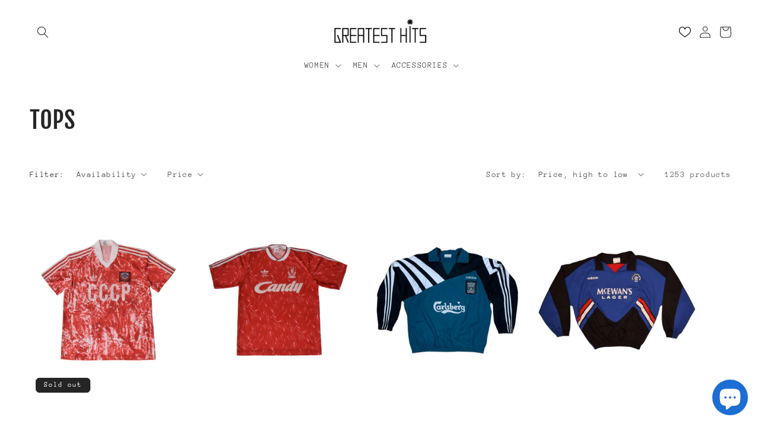

--- FILE ---
content_type: text/html; charset=utf-8
request_url: https://greatesthits.shop/collections/men-top?page=2
body_size: 75792
content:
<!doctype html>
<html class="no-js" lang="en">
  <head>
    <meta charset="utf-8">
    <meta http-equiv="X-UA-Compatible" content="IE=edge">
    <meta name="viewport" content="width=device-width,initial-scale=1">
    <meta name="theme-color" content="">
    <link rel="canonical" href="https://greatesthits.shop/collections/men-top?page=2">
    <link rel="preconnect" href="https://cdn.shopify.com" crossorigin><link rel="icon" type="image/png" href="//greatesthits.shop/cdn/shop/files/gh-fav.png?crop=center&height=32&v=1673303597&width=32"><link rel="preconnect" href="https://fonts.shopifycdn.com" crossorigin><title>
      TOPS
 &ndash; Page 2 &ndash; Greatest Hits</title>

    

    

<meta property="og:site_name" content="Greatest Hits">
<meta property="og:url" content="https://greatesthits.shop/collections/men-top?page=2">
<meta property="og:title" content="TOPS">
<meta property="og:type" content="website">
<meta property="og:description" content="Greatest Hits"><meta property="og:image" content="http://greatesthits.shop/cdn/shop/files/logo-black-png.png?height=628&pad_color=fff&v=1674090592&width=1200">
  <meta property="og:image:secure_url" content="https://greatesthits.shop/cdn/shop/files/logo-black-png.png?height=628&pad_color=fff&v=1674090592&width=1200">
  <meta property="og:image:width" content="1200">
  <meta property="og:image:height" content="628"><meta name="twitter:card" content="summary_large_image">
<meta name="twitter:title" content="TOPS">
<meta name="twitter:description" content="Greatest Hits">


    <script src="//greatesthits.shop/cdn/shop/t/7/assets/global.js?v=149496944046504657681673298912" defer="defer"></script>
    <script>window.performance && window.performance.mark && window.performance.mark('shopify.content_for_header.start');</script><meta name="google-site-verification" content="fuc9TbCXCuHFOlh85YW5P8inJXSP5bb4BafEGHoHzDo">
<meta name="facebook-domain-verification" content="rfem534h4xx18e8kuz2y9t8j0gtcky">
<meta id="shopify-digital-wallet" name="shopify-digital-wallet" content="/9757229114/digital_wallets/dialog">
<meta name="shopify-checkout-api-token" content="73e3be53617919f832580d28e055bd01">
<meta id="in-context-paypal-metadata" data-shop-id="9757229114" data-venmo-supported="false" data-environment="production" data-locale="en_US" data-paypal-v4="true" data-currency="EUR">
<link rel="alternate" type="application/atom+xml" title="Feed" href="/collections/men-top.atom" />
<link rel="prev" href="/collections/men-top?page=1">
<link rel="next" href="/collections/men-top?page=3">
<link rel="alternate" type="application/json+oembed" href="https://greatesthits.shop/collections/men-top.oembed?page=2">
<script async="async" src="/checkouts/internal/preloads.js?locale=en-DE"></script>
<script id="shopify-features" type="application/json">{"accessToken":"73e3be53617919f832580d28e055bd01","betas":["rich-media-storefront-analytics"],"domain":"greatesthits.shop","predictiveSearch":true,"shopId":9757229114,"locale":"en"}</script>
<script>var Shopify = Shopify || {};
Shopify.shop = "greatesthits-shop.myshopify.com";
Shopify.locale = "en";
Shopify.currency = {"active":"EUR","rate":"1.0"};
Shopify.country = "DE";
Shopify.theme = {"name":"Craft","id":124682731603,"schema_name":"Craft","schema_version":"5.0.1","theme_store_id":1368,"role":"main"};
Shopify.theme.handle = "null";
Shopify.theme.style = {"id":null,"handle":null};
Shopify.cdnHost = "greatesthits.shop/cdn";
Shopify.routes = Shopify.routes || {};
Shopify.routes.root = "/";</script>
<script type="module">!function(o){(o.Shopify=o.Shopify||{}).modules=!0}(window);</script>
<script>!function(o){function n(){var o=[];function n(){o.push(Array.prototype.slice.apply(arguments))}return n.q=o,n}var t=o.Shopify=o.Shopify||{};t.loadFeatures=n(),t.autoloadFeatures=n()}(window);</script>
<script id="shop-js-analytics" type="application/json">{"pageType":"collection"}</script>
<script defer="defer" async type="module" src="//greatesthits.shop/cdn/shopifycloud/shop-js/modules/v2/client.init-shop-cart-sync_BT-GjEfc.en.esm.js"></script>
<script defer="defer" async type="module" src="//greatesthits.shop/cdn/shopifycloud/shop-js/modules/v2/chunk.common_D58fp_Oc.esm.js"></script>
<script defer="defer" async type="module" src="//greatesthits.shop/cdn/shopifycloud/shop-js/modules/v2/chunk.modal_xMitdFEc.esm.js"></script>
<script type="module">
  await import("//greatesthits.shop/cdn/shopifycloud/shop-js/modules/v2/client.init-shop-cart-sync_BT-GjEfc.en.esm.js");
await import("//greatesthits.shop/cdn/shopifycloud/shop-js/modules/v2/chunk.common_D58fp_Oc.esm.js");
await import("//greatesthits.shop/cdn/shopifycloud/shop-js/modules/v2/chunk.modal_xMitdFEc.esm.js");

  window.Shopify.SignInWithShop?.initShopCartSync?.({"fedCMEnabled":true,"windoidEnabled":true});

</script>
<script>(function() {
  var isLoaded = false;
  function asyncLoad() {
    if (isLoaded) return;
    isLoaded = true;
    var urls = ["https:\/\/chimpstatic.com\/mcjs-connected\/js\/users\/a6d0cbf90aef95fdda2d82d18\/49d249b52dbcd7afe0df1973b.js?shop=greatesthits-shop.myshopify.com","https:\/\/ecommplugins-scripts.trustpilot.com\/v2.1\/js\/header.min.js?settings=eyJrZXkiOiJHZ211V2xVdGFUS1ozbVFRIiwicyI6Im5vbmUifQ==\u0026shop=greatesthits-shop.myshopify.com","https:\/\/ecommplugins-trustboxsettings.trustpilot.com\/greatesthits-shop.myshopify.com.js?settings=1733268024468\u0026shop=greatesthits-shop.myshopify.com","https:\/\/widget.trustpilot.com\/bootstrap\/v5\/tp.widget.sync.bootstrap.min.js?shop=greatesthits-shop.myshopify.com","https:\/\/cdn.hextom.com\/js\/freeshippingbar.js?shop=greatesthits-shop.myshopify.com","https:\/\/omnisnippet1.com\/platforms\/shopify.js?source=scriptTag\u0026v=2025-06-25T16\u0026shop=greatesthits-shop.myshopify.com","https:\/\/cdn.nfcube.com\/instafeed-df062d8fadaed7769b560b9a3c8e0954.js?shop=greatesthits-shop.myshopify.com"];
    for (var i = 0; i < urls.length; i++) {
      var s = document.createElement('script');
      s.type = 'text/javascript';
      s.async = true;
      s.src = urls[i];
      var x = document.getElementsByTagName('script')[0];
      x.parentNode.insertBefore(s, x);
    }
  };
  if(window.attachEvent) {
    window.attachEvent('onload', asyncLoad);
  } else {
    window.addEventListener('load', asyncLoad, false);
  }
})();</script>
<script id="__st">var __st={"a":9757229114,"offset":7200,"reqid":"b5b09ab5-6bb0-44ff-b9de-b3cb3e96f556-1769440670","pageurl":"greatesthits.shop\/collections\/men-top?page=2","u":"80ec6cb97f59","p":"collection","rtyp":"collection","rid":78162395194};</script>
<script>window.ShopifyPaypalV4VisibilityTracking = true;</script>
<script id="captcha-bootstrap">!function(){'use strict';const t='contact',e='account',n='new_comment',o=[[t,t],['blogs',n],['comments',n],[t,'customer']],c=[[e,'customer_login'],[e,'guest_login'],[e,'recover_customer_password'],[e,'create_customer']],r=t=>t.map((([t,e])=>`form[action*='/${t}']:not([data-nocaptcha='true']) input[name='form_type'][value='${e}']`)).join(','),a=t=>()=>t?[...document.querySelectorAll(t)].map((t=>t.form)):[];function s(){const t=[...o],e=r(t);return a(e)}const i='password',u='form_key',d=['recaptcha-v3-token','g-recaptcha-response','h-captcha-response',i],f=()=>{try{return window.sessionStorage}catch{return}},m='__shopify_v',_=t=>t.elements[u];function p(t,e,n=!1){try{const o=window.sessionStorage,c=JSON.parse(o.getItem(e)),{data:r}=function(t){const{data:e,action:n}=t;return t[m]||n?{data:e,action:n}:{data:t,action:n}}(c);for(const[e,n]of Object.entries(r))t.elements[e]&&(t.elements[e].value=n);n&&o.removeItem(e)}catch(o){console.error('form repopulation failed',{error:o})}}const l='form_type',E='cptcha';function T(t){t.dataset[E]=!0}const w=window,h=w.document,L='Shopify',v='ce_forms',y='captcha';let A=!1;((t,e)=>{const n=(g='f06e6c50-85a8-45c8-87d0-21a2b65856fe',I='https://cdn.shopify.com/shopifycloud/storefront-forms-hcaptcha/ce_storefront_forms_captcha_hcaptcha.v1.5.2.iife.js',D={infoText:'Protected by hCaptcha',privacyText:'Privacy',termsText:'Terms'},(t,e,n)=>{const o=w[L][v],c=o.bindForm;if(c)return c(t,g,e,D).then(n);var r;o.q.push([[t,g,e,D],n]),r=I,A||(h.body.append(Object.assign(h.createElement('script'),{id:'captcha-provider',async:!0,src:r})),A=!0)});var g,I,D;w[L]=w[L]||{},w[L][v]=w[L][v]||{},w[L][v].q=[],w[L][y]=w[L][y]||{},w[L][y].protect=function(t,e){n(t,void 0,e),T(t)},Object.freeze(w[L][y]),function(t,e,n,w,h,L){const[v,y,A,g]=function(t,e,n){const i=e?o:[],u=t?c:[],d=[...i,...u],f=r(d),m=r(i),_=r(d.filter((([t,e])=>n.includes(e))));return[a(f),a(m),a(_),s()]}(w,h,L),I=t=>{const e=t.target;return e instanceof HTMLFormElement?e:e&&e.form},D=t=>v().includes(t);t.addEventListener('submit',(t=>{const e=I(t);if(!e)return;const n=D(e)&&!e.dataset.hcaptchaBound&&!e.dataset.recaptchaBound,o=_(e),c=g().includes(e)&&(!o||!o.value);(n||c)&&t.preventDefault(),c&&!n&&(function(t){try{if(!f())return;!function(t){const e=f();if(!e)return;const n=_(t);if(!n)return;const o=n.value;o&&e.removeItem(o)}(t);const e=Array.from(Array(32),(()=>Math.random().toString(36)[2])).join('');!function(t,e){_(t)||t.append(Object.assign(document.createElement('input'),{type:'hidden',name:u})),t.elements[u].value=e}(t,e),function(t,e){const n=f();if(!n)return;const o=[...t.querySelectorAll(`input[type='${i}']`)].map((({name:t})=>t)),c=[...d,...o],r={};for(const[a,s]of new FormData(t).entries())c.includes(a)||(r[a]=s);n.setItem(e,JSON.stringify({[m]:1,action:t.action,data:r}))}(t,e)}catch(e){console.error('failed to persist form',e)}}(e),e.submit())}));const S=(t,e)=>{t&&!t.dataset[E]&&(n(t,e.some((e=>e===t))),T(t))};for(const o of['focusin','change'])t.addEventListener(o,(t=>{const e=I(t);D(e)&&S(e,y())}));const B=e.get('form_key'),M=e.get(l),P=B&&M;t.addEventListener('DOMContentLoaded',(()=>{const t=y();if(P)for(const e of t)e.elements[l].value===M&&p(e,B);[...new Set([...A(),...v().filter((t=>'true'===t.dataset.shopifyCaptcha))])].forEach((e=>S(e,t)))}))}(h,new URLSearchParams(w.location.search),n,t,e,['guest_login'])})(!0,!0)}();</script>
<script integrity="sha256-4kQ18oKyAcykRKYeNunJcIwy7WH5gtpwJnB7kiuLZ1E=" data-source-attribution="shopify.loadfeatures" defer="defer" src="//greatesthits.shop/cdn/shopifycloud/storefront/assets/storefront/load_feature-a0a9edcb.js" crossorigin="anonymous"></script>
<script data-source-attribution="shopify.dynamic_checkout.dynamic.init">var Shopify=Shopify||{};Shopify.PaymentButton=Shopify.PaymentButton||{isStorefrontPortableWallets:!0,init:function(){window.Shopify.PaymentButton.init=function(){};var t=document.createElement("script");t.src="https://greatesthits.shop/cdn/shopifycloud/portable-wallets/latest/portable-wallets.en.js",t.type="module",document.head.appendChild(t)}};
</script>
<script data-source-attribution="shopify.dynamic_checkout.buyer_consent">
  function portableWalletsHideBuyerConsent(e){var t=document.getElementById("shopify-buyer-consent"),n=document.getElementById("shopify-subscription-policy-button");t&&n&&(t.classList.add("hidden"),t.setAttribute("aria-hidden","true"),n.removeEventListener("click",e))}function portableWalletsShowBuyerConsent(e){var t=document.getElementById("shopify-buyer-consent"),n=document.getElementById("shopify-subscription-policy-button");t&&n&&(t.classList.remove("hidden"),t.removeAttribute("aria-hidden"),n.addEventListener("click",e))}window.Shopify?.PaymentButton&&(window.Shopify.PaymentButton.hideBuyerConsent=portableWalletsHideBuyerConsent,window.Shopify.PaymentButton.showBuyerConsent=portableWalletsShowBuyerConsent);
</script>
<script data-source-attribution="shopify.dynamic_checkout.cart.bootstrap">document.addEventListener("DOMContentLoaded",(function(){function t(){return document.querySelector("shopify-accelerated-checkout-cart, shopify-accelerated-checkout")}if(t())Shopify.PaymentButton.init();else{new MutationObserver((function(e,n){t()&&(Shopify.PaymentButton.init(),n.disconnect())})).observe(document.body,{childList:!0,subtree:!0})}}));
</script>
<link id="shopify-accelerated-checkout-styles" rel="stylesheet" media="screen" href="https://greatesthits.shop/cdn/shopifycloud/portable-wallets/latest/accelerated-checkout-backwards-compat.css" crossorigin="anonymous">
<style id="shopify-accelerated-checkout-cart">
        #shopify-buyer-consent {
  margin-top: 1em;
  display: inline-block;
  width: 100%;
}

#shopify-buyer-consent.hidden {
  display: none;
}

#shopify-subscription-policy-button {
  background: none;
  border: none;
  padding: 0;
  text-decoration: underline;
  font-size: inherit;
  cursor: pointer;
}

#shopify-subscription-policy-button::before {
  box-shadow: none;
}

      </style>
<script id="sections-script" data-sections="header,footer" defer="defer" src="//greatesthits.shop/cdn/shop/t/7/compiled_assets/scripts.js?v=3675"></script>
<script>window.performance && window.performance.mark && window.performance.mark('shopify.content_for_header.end');</script>


    <style data-shopify>
      @font-face {
  font-family: "Anonymous Pro";
  font-weight: 400;
  font-style: normal;
  font-display: swap;
  src: url("//greatesthits.shop/cdn/fonts/anonymous_pro/anonymouspro_n4.f8892cc1cfa3d797af6172c8eeddce62cf610e33.woff2") format("woff2"),
       url("//greatesthits.shop/cdn/fonts/anonymous_pro/anonymouspro_n4.a707ca3ea5e6b6468ff0c29cf7e105dca1c09be4.woff") format("woff");
}

      @font-face {
  font-family: "Anonymous Pro";
  font-weight: 700;
  font-style: normal;
  font-display: swap;
  src: url("//greatesthits.shop/cdn/fonts/anonymous_pro/anonymouspro_n7.1abf60a1262a5f61d3e7f19599b5bc79deae580f.woff2") format("woff2"),
       url("//greatesthits.shop/cdn/fonts/anonymous_pro/anonymouspro_n7.72f538c813c55fd861df0050c3a89911062226b9.woff") format("woff");
}

      @font-face {
  font-family: "Anonymous Pro";
  font-weight: 400;
  font-style: italic;
  font-display: swap;
  src: url("//greatesthits.shop/cdn/fonts/anonymous_pro/anonymouspro_i4.e25745b6d033a0b4eea75ad1dd0df2b911abcf1f.woff2") format("woff2"),
       url("//greatesthits.shop/cdn/fonts/anonymous_pro/anonymouspro_i4.280c8776a79ac154f9332217a9852603e17ae391.woff") format("woff");
}

      @font-face {
  font-family: "Anonymous Pro";
  font-weight: 700;
  font-style: italic;
  font-display: swap;
  src: url("//greatesthits.shop/cdn/fonts/anonymous_pro/anonymouspro_i7.ee4faea594767398c1a7c2d939c79e197bcdaf0b.woff2") format("woff2"),
       url("//greatesthits.shop/cdn/fonts/anonymous_pro/anonymouspro_i7.d1ad252be5feb58dd0c7443a002463a98964f452.woff") format("woff");
}

      @font-face {
  font-family: "Fjalla One";
  font-weight: 400;
  font-style: normal;
  font-display: swap;
  src: url("//greatesthits.shop/cdn/fonts/fjalla_one/fjallaone_n4.262edaf1abaf5ed669f7ecd26fc3e24707a0ad85.woff2") format("woff2"),
       url("//greatesthits.shop/cdn/fonts/fjalla_one/fjallaone_n4.f67f40342efd2b34cae019d50b4b5c4da6fc5da7.woff") format("woff");
}


      :root {
        --font-body-family: "Anonymous Pro", monospace;
        --font-body-style: normal;
        --font-body-weight: 400;
        --font-body-weight-bold: 700;

        --font-heading-family: "Fjalla One", sans-serif;
        --font-heading-style: normal;
        --font-heading-weight: 400;

        --font-body-scale: 1.0;
        --font-heading-scale: 1.0;

        --color-base-text: 37, 37, 37;
        --color-shadow: 37, 37, 37;
        --color-base-background-1: 255, 255, 255;
        --color-base-background-2: 255, 255, 255;
        --color-base-solid-button-labels: 239, 236, 236;
        --color-base-outline-button-labels: 80, 86, 85;
        --color-base-accent-1: 44, 51, 47;
        --color-base-accent-2: 63, 81, 71;
        --payment-terms-background-color: #fff;

        --gradient-base-background-1: #fff;
        --gradient-base-background-2: #FFFFFF;
        --gradient-base-accent-1: #2C332F;
        --gradient-base-accent-2: #3F5147;

        --media-padding: px;
        --media-border-opacity: 0.1;
        --media-border-width: 0px;
        --media-radius: 6px;
        --media-shadow-opacity: 0.0;
        --media-shadow-horizontal-offset: 0px;
        --media-shadow-vertical-offset: 4px;
        --media-shadow-blur-radius: 5px;
        --media-shadow-visible: 0;

        --page-width: 150rem;
        --page-width-margin: 0rem;

        --product-card-image-padding: 0.0rem;
        --product-card-corner-radius: 0.6rem;
        --product-card-text-alignment: center;
        --product-card-border-width: 0.0rem;
        --product-card-border-opacity: 0.1;
        --product-card-shadow-opacity: 0.0;
        --product-card-shadow-visible: 0;
        --product-card-shadow-horizontal-offset: 0.0rem;
        --product-card-shadow-vertical-offset: 0.4rem;
        --product-card-shadow-blur-radius: 0.5rem;

        --collection-card-image-padding: 0.0rem;
        --collection-card-corner-radius: 0.6rem;
        --collection-card-text-alignment: left;
        --collection-card-border-width: 0.0rem;
        --collection-card-border-opacity: 0.1;
        --collection-card-shadow-opacity: 0.0;
        --collection-card-shadow-visible: 0;
        --collection-card-shadow-horizontal-offset: 0.0rem;
        --collection-card-shadow-vertical-offset: 0.4rem;
        --collection-card-shadow-blur-radius: 0.5rem;

        --blog-card-image-padding: 0.0rem;
        --blog-card-corner-radius: 0.6rem;
        --blog-card-text-alignment: left;
        --blog-card-border-width: 0.1rem;
        --blog-card-border-opacity: 0.1;
        --blog-card-shadow-opacity: 0.0;
        --blog-card-shadow-visible: 0;
        --blog-card-shadow-horizontal-offset: 0.0rem;
        --blog-card-shadow-vertical-offset: 0.4rem;
        --blog-card-shadow-blur-radius: 0.5rem;

        --badge-corner-radius: 0.6rem;

        --popup-border-width: 1px;
        --popup-border-opacity: 0.5;
        --popup-corner-radius: 6px;
        --popup-shadow-opacity: 0.0;
        --popup-shadow-horizontal-offset: 0px;
        --popup-shadow-vertical-offset: 4px;
        --popup-shadow-blur-radius: 5px;

        --drawer-border-width: 1px;
        --drawer-border-opacity: 0.1;
        --drawer-shadow-opacity: 0.0;
        --drawer-shadow-horizontal-offset: 0px;
        --drawer-shadow-vertical-offset: 4px;
        --drawer-shadow-blur-radius: 5px;

        --spacing-sections-desktop: 0px;
        --spacing-sections-mobile: 0px;

        --grid-desktop-vertical-spacing: 20px;
        --grid-desktop-horizontal-spacing: 20px;
        --grid-mobile-vertical-spacing: 10px;
        --grid-mobile-horizontal-spacing: 10px;

        --text-boxes-border-opacity: 0.1;
        --text-boxes-border-width: 0px;
        --text-boxes-radius: 6px;
        --text-boxes-shadow-opacity: 0.0;
        --text-boxes-shadow-visible: 0;
        --text-boxes-shadow-horizontal-offset: 0px;
        --text-boxes-shadow-vertical-offset: 4px;
        --text-boxes-shadow-blur-radius: 5px;

        --buttons-radius: 6px;
        --buttons-radius-outset: 7px;
        --buttons-border-width: 1px;
        --buttons-border-opacity: 1.0;
        --buttons-shadow-opacity: 0.0;
        --buttons-shadow-visible: 0;
        --buttons-shadow-horizontal-offset: 0px;
        --buttons-shadow-vertical-offset: 4px;
        --buttons-shadow-blur-radius: 5px;
        --buttons-border-offset: 0.3px;

        --inputs-radius: 6px;
        --inputs-border-width: 1px;
        --inputs-border-opacity: 0.55;
        --inputs-shadow-opacity: 0.0;
        --inputs-shadow-horizontal-offset: 0px;
        --inputs-margin-offset: 0px;
        --inputs-shadow-vertical-offset: 4px;
        --inputs-shadow-blur-radius: 5px;
        --inputs-radius-outset: 7px;

        --variant-pills-radius: 40px;
        --variant-pills-border-width: 1px;
        --variant-pills-border-opacity: 0.55;
        --variant-pills-shadow-opacity: 0.0;
        --variant-pills-shadow-horizontal-offset: 0px;
        --variant-pills-shadow-vertical-offset: 4px;
        --variant-pills-shadow-blur-radius: 5px;
      }

      *,
      *::before,
      *::after {
        box-sizing: inherit;
      }

      html {
        box-sizing: border-box;
        font-size: calc(var(--font-body-scale) * 62.5%);
        height: 100%;
      }

      body {
        display: grid;
        grid-template-rows: auto auto 1fr auto;
        grid-template-columns: 100%;
        min-height: 100%;
        margin: 0;
        font-size: 1.5rem;
        letter-spacing: 0.06rem;
        line-height: calc(1 + 0.8 / var(--font-body-scale));
        font-family: var(--font-body-family);
        font-style: var(--font-body-style);
        font-weight: var(--font-body-weight);
      }

      @media screen and (min-width: 750px) {
        body {
          font-size: 1.6rem;
        }
      }
    </style>

    <link href="//greatesthits.shop/cdn/shop/t/7/assets/base.css?v=181926963276073738851675199875" rel="stylesheet" type="text/css" media="all" />
<link rel="preload" as="font" href="//greatesthits.shop/cdn/fonts/anonymous_pro/anonymouspro_n4.f8892cc1cfa3d797af6172c8eeddce62cf610e33.woff2" type="font/woff2" crossorigin><link rel="preload" as="font" href="//greatesthits.shop/cdn/fonts/fjalla_one/fjallaone_n4.262edaf1abaf5ed669f7ecd26fc3e24707a0ad85.woff2" type="font/woff2" crossorigin><link rel="stylesheet" href="//greatesthits.shop/cdn/shop/t/7/assets/component-predictive-search.css?v=83512081251802922551673298911" media="print" onload="this.media='all'"><script>document.documentElement.className = document.documentElement.className.replace('no-js', 'js');
    if (Shopify.designMode) {
      document.documentElement.classList.add('shopify-design-mode');
    }
    </script>
  <!-- BEGIN app block: shopify://apps/beast-currency-converter/blocks/doubly/267afa86-a419-4d5b-a61b-556038e7294d -->


	<script>
		var DoublyGlobalCurrency, catchXHR = true, bccAppVersion = 1;
       	var DoublyGlobal = {
			theme : 'flags_theme',
			spanClass : 'money',
			cookieName : '_g1687868571',
			ratesUrl :  'https://init.grizzlyapps.com/9e32c84f0db4f7b1eb40c32bdb0bdea9',
			geoUrl : 'https://currency.grizzlyapps.com/83d400c612f9a099fab8f76dcab73a48',
			shopCurrency : 'EUR',
            allowedCurrencies : '["GBP","USD","EUR","CAD","AUD","AFN","ALL","AZN","DZD","AOA","ARS","AMD","AWG","BSD","BHD","BDT","BBD","BYN","BZD","BMD","BTN","BTC","BOB","BAM","BWP","BRL","BND","BGN","BIF","KHR","CVE","XAF","XOF","XPF","CZK","KYD","CLP","CNY","COP","KMF","CDF","CRC","HRK","CUC","CUP","DKK","DJF","DOP","XCD","EGP","ERN","ETB","FKP","FJD","GMD","GEL","GHS","GIP","XAU","GTQ","GGP","GNF","GYD","HTG","HNL","HKD","HUF","ISK","XDR","INR","IDR","IRR","IQD","IMP","ILS","JMD","JPY","JEP","JOD","KZT","KES","KWD","KGS","LAK","LVL","LBP","LSL","LRD","LYD","LTL","MOP","MKD","MGA","MWK","MYR","MVR","MRO","MUR","MXN","MDL","MNT","MAD","MZN","MMK","NAD","NPR","ANG","TWD","NZD","NIO","NGN","KPW","NOK","OMR","PKR","PAB","PGK","PYG","PEN","PHP","PLN","QAR","RON","RUB","RWF","SHP","WST","STD","SVC","SAR","RSD","SCR","SLL","XAG","SGD","SBD","SOS","ZAR","KRW","LKR","SDG","SRD","SZL","SEK","CHF","SYP","TJS","TZS","THB","TOP","TTD","TND","TMT","TRY","UGX","UAH","AED","UYU","UZS","VUV","VEF","VND","YER","ZMW"]',
			countriesJSON : '{"0c9fbda2f60ec2898217462c14a8ca28":"AFN","77825ffc7ed510e4219e27367f50f427":"ALL","25a2b91d530da6d79800c24bec689d61":"USD","6916af863143143036e271f9117caadc":"DZD","36d215ec8ce6c5a767e678b13f50862b":"USD","fb911160ef95c46fb368ef2eff5570c0":"EUR","b3476dae9aa570b88a30abf70a978252":"AOA","0dcfbae12c14fe30dc542b8206e459bd":"XCD","78da38f7ae93bc36b6bd59ca89a8429e":"AZN","00bad30068c0f10b3b77506da947caa2":"ARS","ae7f19edb7b436fcaf57a36430c3d3b0":"AUD","33d5bb379aebcde4d167f033df2d382e":"EUR","9edd33fbd532c66cacf94af4db21dab7":"BSD","925c1d014fbf174114bb903bf2c7bac5":"BHD","7728cea5bac9cde9907b1085712ed9f2":"BDT","749b2ebf8d945c6cf6c5f048c72aaa2a":"AMD","51a5c332372cd72420a791368eece6f8":"BBD","a19904ce7ba5c44cb4d91748288eefe1":"EUR","35e59d62315172a2d1d54dc0dab770e2":"BMD","90719543ee7853da54814bea0989487b":"BTN","a64e8989e48fe1e7d05d23f4e8e9780c":"BOB","12a516dd73e5e53bd31569e4fcc041e6":"BAM","aedbb109003adaf6af69128c4e83cbe2":"BWP","10cfd19a20aae97470c9fbec788b71d6":"NOK","6b1966f4af75004e954a0de3c7fe7c1b":"BRL","a8958ab7798f4aef591661273c373f08":"BZD","950722fea3174745d7dfa0458b3cf71b":"USD","af5b357afe354e75e320a29e2b045978":"SBD","b53c1f894f02b24dcda710f846b6f0b3":"USD","1eb8a653b84f6acca0219cc54beac35f":"BND","181b4e020d6109051fc88ee13fb045ca":"BGN","3024a0f4e34ca7dc9ee76ebd3c519a83":"MMK","b69c9b470097833122f215cf0fa67382":"BIF","df9ace98f7da2dab53a04a99cf75a3de":"BYN","8d516a5655bcd1dd017b946ca6eed9d6":"KHR","1ea38124b279c2416df6b493978da030":"XAF","132df582bdd725b956df4dfe33711f28":"CAD","7322579988573acf8fd138830bc5e884":"CVE","51bc3879ab2a3f057693cb9ec6e45c94":"KYD","3a3cea975adfe6240593cd1e5388120d":"XAF","7bbd9b6a782e6e1e6a117129051aac32":"LKR","60b136c7758c1178ce48c292d65851e5":"XAF","c3c3ac331bcee531802bc9c1712f5c54":"CLP","92035c0407d62963eda165cda28d6114":"CNY","2bd18f873de9138c69de623ee7f04af9":"TWD","6810126b0ee4236a21f0ac1c4fdb6764":"AUD","bcf6ce5201899723a0a06792c6caeed3":"AUD","5a43428b67ab8a57bfbe1088c4b7f42f":"COP","f2b2534365ee9f71fbed5e2afcdca50a":"KMF","f773a4708bf9adfefd6298f12b062124":"EUR","f8ec5d9332715db4eb25a5347286e599":"XAF","92150c6fdab610675a24978b4cfbf368":"CDF","96b30a27a1720ddf1b08cc915d36acab":"NZD","7a7f88e4952e63bfcd9635168264fe45":"CRC","67a7fa7c3712d0f7a9dc50853047e144":"HRK","93d5e4bf2d22ead33ca93c5214b54463":"CUP","fa68eef805d5b746aadfc57d13dda9a9":"EUR","a8c576d30a24ac83a47745f71143946b":"CZK","2b08e971cdcf7ef71b19dc31bc06b34b":"XOF","05604cf68845e754896337a8f344e8fc":"DKK","6a7b45431588328067bcdea71dff5b2a":"XCD","1454a2d0108781f78149c88fc8f36d7b":"DOP","636307c6fe4c4b5f7f8c5d30fd69bd65":"USD","cbe09632afa1023daf096d3c95eb652e":"SVC","d30229b54be75d9af0c2e367659a444d":"XAF","3a17356976367ffbf3dd2cee9d9ebad1":"ETB","b263a08ae41abd42665413977d57598f":"ERN","1d1ad6b40e3d3a78667c18e8f9bcbd31":"EUR","037e3819826f61b753b5f5522720668b":"DKK","e27ad3455ba99e93fcca2d6002a07a96":"FKP","48bbd3a2d035cbaf0147d48d70177188":"GBP","a028125f469669a7318f1177d01951c7":"FJD","e23547145863c2b35236b8e0aed3a1ca":"EUR","20fffcb7953b3a667d99abc2ab8fa599":"EUR","df165264a8ef4d00ff49622f4bdbba44":"EUR","88754724b0746ba01695521f0b7bd554":"EUR","c0deda8719b6bb588d2affcdda0b55c9":"XPF","4b99e0aa7795a20b86ea71bb517e3c1f":"EUR","f622b9c2c0cbbc0ca896148c9c92d897":"DJF","8497791e5f8c69a8f6b5ac7b40407442":"XAF","5479ec9596d2508d9f10a91e35e624a5":"GEL","599a0c6d00669d5a18a073e813ad25c1":"GMD","2a3d1dea32681c822faadda2c7bedc93":"ILS","244b30c0daca97ac92f8dc4d7196a979":"EUR","7e23e62798f68cfe69f385cfc5d24bc2":"GHS","b6564c7e17cce6b08e8c28e9967777cf":"GIP","34bcc718cc321ae168c1f9fc4675d6db":"AUD","eadfe4ad5bf03256d8945fd987b9af1d":"EUR","ac960308358e08e9e02979c2f73640a1":"DKK","4e4fa68feb9fe6e476e4fc4c2b0c29cd":"XCD","9d94ac33984c098a1990dfab46d247ff":"EUR","092b02a88419e23d1756a310d95fdfd0":"USD","b204130dc52fe1ffb1fbcbd9ed9648db":"GTQ","372cb8311b845822dc0f94eef709b010":"GNF","57e542cde098aeba6a4cde0f240030ed":"GYD","6896dc1edf7162438bd6d2e24e81adc8":"HTG","efed88903dcd2f2f97398926dc5ea002":"AUD","f3c832d9f2faa0f2f2d6d8c73af455ca":"EUR","0de5a270cc68ef2a3a302d34e367752c":"HNL","ed0cea31460c29d419378320b9ba2add":"HKD","3566563af041eb64212d8e65c749fb85":"HUF","079927f1a99088814d8bc6a55445016f":"ISK","6401e1998d7987f15b52a3581165ff73":"INR","3c4dd418d1e359368054a5f1f9c9b049":"IDR","b65512eda9d25418e41fccdf473d5579":"IRR","807dba887c5c6e25089c209e0135b7be":"IQD","5b3d9c4d15449457901391acd80adbb1":"EUR","41e21e8c34d6aa3da5b718cf4231390d":"ILS","0dab797ef2bac38eacc418c9f8e15378":"EUR","8966da5d224a004f4cb84804a5f6c688":"XOF","5afe1f34ddec8ef4efc0d0a870cddd61":"JMD","bd9b17731f33daee1dcc16697cdd0cf2":"JPY","d5e688005a94a3e4757619a99f369013":"KZT","80205369a97c21e5b252abfa282346ed":"JOD","3edf06f0c8964eac1c6726937f7f352b":"KES","299afb61e687060e5e66bee8b29799f5":"KPW","04b22e7a99e35a4e6f6514b57cc97ae9":"KRW","0adfee7e28312e24433bcefe25145bce":"KWD","73b4c50df66f6a1a5798982a4039b0b0":"KGS","34b09239ed51e9a61f19a88ab3f7fcea":"LAK","cae77d8621fa4d86b0b92481880a5317":"LBP","bba28a0a3390f1867d6dbdb765c6a4dc":"LSL","77e8fb6bf8a842fbd6b34be76499ebfa":"EUR","d458e452b82fc3f8b22a793a46b9f98d":"LRD","1ae51d98f27604480f17d8fd97cac38a":"LYD","9165792285868d0cba002e56081bb192":"CHF","b7227de55a8695f5e7efe963c8f37580":"EUR","e1dc245d3be5a40f86acdc91ac12ea63":"EUR","1058307c74890a16402e5c523d45ccc4":"MOP","767899052385440a885d7de938daad01":"MGA","42afcbb9ee739cc47c7d1702eb6ce514":"MWK","275edfb0464d6ef42d4ab83e25f2c61f":"MYR","0920c810738edbd92221dc14a20fd857":"MVR","3d49572a28be2f390a459064d1a6fb86":"XOF","4e0781dfb39bff6f61a172fc36311361":"EUR","49216d21984ad4769256a4bda5b8e468":"EUR","7610e93ea7d4c45f7e396acd695cdabd":"MRO","76cae5901fbe4ffc09d33953adb034b1":"MUR","00837c88b2fca5736a8f9d3dc2b07bc5":"MXN","f363cf2859ce0362565e44f1893875a9":"EUR","1dccd443b3eb8235d5b5d5d6da8382dc":"MNT","6c9a5e308c5817eaef3edb3ecb7ad67c":"MDL","1eb3ae043c810aa530d470446f31feeb":"EUR","223989fc8d5283e598bde9d0073dd319":"XCD","f95322c1726fb8beb6a49e69f406062e":"MAD","ac1cd746ee4b708a441ff9e4fb36ac4c":"MZN","738079a8cc1ec3c3e2129b1e243fc759":"OMR","dfbe6bca2b81e38c0a9c080424b1d059":"NAD","c768fd9e960be7a96a15f3fe01180b75":"AUD","611b83f00e115fa1bd82798e0880237c":"NPR","ae260c648e19c69d011aaf48cf5f66ef":"EUR","27e53f66add17b02c21300e3e431c533":"ANG","718605db25ac86e0a81169c100c42433":"AWG","42df8577e98085941b5516769691614d":"ANG","ea5260e4f756a54ed674938e72b8468b":"USD","5825c0e889637e79beca81650c4c1ac3":"XPF","95f82d217678c6bcb292b8fc7682234f":"VUV","5b1e176938f4fc1e6522b9f9151d42d6":"NZD","4ec181c3cff3032f67d94739e0e8737d":"NIO","b3301ed2070ec7aceb5be3b5dcc07ad9":"XOF","cb1d6534badc367e8dd9d40ded713069":"NGN","0511d3f5aac43354944b18475222f917":"NZD","cc055af6be2b737d4707a96a552198ee":"AUD","3e08b5ba3280cdc6e122982b8d112784":"NOK","cac21d3c62a7eb45ee19b3ce11a5fbdf":"USD","8de2e7ca50fc23e4bd3bdad52af3037a":"USD","8ada16d7e26335f17caa2acb955e4c63":"USD","c2f8a60ae14932219e028d614e527959":"USD","e79c4eeea8288d0e262d1d406a7e66f8":"USD","58c5e67c7a17d3741c98f44625f55756":"PKR","e02107346a74b3d630cc6b3711a88536":"PAB","41a47e227563d31fdc856d695d3d1844":"PGK","6ed7fa60539658265859ef7d48f07785":"PYG","90d2c82a2026996f3108f8b150828939":"PEN","e0ee9955cb9435aa9069cb193c54ef08":"PHP","d5bb7b09f2c1d285f61754cdeb4fdd0a":"NZD","e47a66a04fc75e67aa65a0130d88c289":"PLN","fa5ec300d94ca4e8726f3324a7221e15":"EUR","da7dc0acf54f11a299598d5c1abc5961":"XOF","a846d0e7d02f0ec40f36262361c8dd18":"USD","bd68e4c39ab0b7db62f065768d28c62b":"USD","a16006c8c29e90446f0fde04b6e3e88f":"QAR","37e4065a1f7e35bfaef4bbf802897a2a":"EUR","1ccbbd574db7fd92d40a94c7f6725c49":"RON","de553067944fe9a58a174f50fef9f3d1":"RUB","5735bd62d4dc46c38a264768624c5330":"RWF","befcbbe1fc95eec06ccf45a9883d7577":"EUR","9b39639bd0ff46e7623c70ceef74ea51":"SHP","94244557185f84c304bb2373b3534fbc":"XCD","eef4bec625bc2eee7b9c43287bc6e0a9":"XCD","8589dd64d0c84007198df76e131cfc13":"XCD","390af7034abbeab1dea79b0a08e08eb0":"EUR","2bd9b35fa78df0a08155979123b82a6c":"EUR","c845f4e559f39bdfbad73b4ce8ee47bf":"XCD","87336adbbb2d9cf8aa8c3432a8b6925d":"EUR","ae6edefdd8d61735e296170da3e4ec21":"STD","717b8accc93f982d5200c72fc0bd6a2a":"SAR","707862748b5f9e173d8540eed312ed59":"XOF","3f7d04eb7ec8fd8019d5e92429ef11ea":"RSD","27143b90c8dcf38ec194a972b93872f5":"SCR","7ceef5912e0f9e67185881af9935da48":"SLL","7f882944ca9cab2763fbdaa377061464":"SGD","54e8c9819bcbc5b574fb44d54d25aa5a":"EUR","0adb4d2468afd4dbd61c49f7fd36d88b":"VND","924f2e3fa5749228c3c6e8ead75f30b1":"EUR","814976873ee98a5cde52aa91f8e57f42":"SOS","c1834a641b269e2d0a9403dd32baae92":"ZAR","9338d6e26cefddb2528d5b68a06d2717":"USD","1d945ab7aaaf4f9e4d9fd09ea7a949d6":"EUR","23b6672991ae7b379d36b7db29c38ac4":"SDG","a22d9decc47998b44a36a7484c37314e":"SDG","180727061ac3e6a234cf945cb8f119e3":"MAD","3028a629c4affcfdd5b29cc13d065120":"SRD","9a4a9bf6dc7ece97b8625b3f55acb3a2":"NOK","4e42c6cbde70d01c30fa7e227c5a6626":"SZL","25c82ed78d863c8047281fcfd229298a":"SEK","c12b0a6679d4199308210e66eca31c90":"CHF","458da6c10e2b4f09c726a02f06cc15ba":"SYP","c3c261b4d5c775fd0a8a4d58884eabc4":"TJS","237c77ef06d9f28471af18777229408b":"THB","5203b04ab35c5bce320c1ee96cd4e129":"XOF","e9374cb9412edd8f085935f54f91385a":"NZD","4e5207658c6cd6ddb48befc6c4f08682":"TOP","0a9590217a134adfc2371a7e7017b451":"TTD","1a88d8af6e9c7b3aa67835874f0e8769":"AED","596b519ddd104be1202b1680edd788ea":"TND","938f6a602f47ab11611eac75b7d96342":"TRY","4ae4f25295d016c86688f39f21ec4566":"TMT","ebee30ce4ec75b66d21f48b0924328f7":"USD","a7f615f9447cc59bfca778079a3814a3":"AUD","85bdaabd2818943bbc1b467e300a332e":"UGX","8c57fb99483a3e0c56a73bac38519d9a":"UAH","66d327f218b4073155d0b046381ff675":"MKD","4ea695c1a795ba52c92b9f0110aa7b2d":"EGP","9b8c63a775d413d2dd8b68fd572882b4":"GBP","3d44a52383e9ab002dbd337a751479a3":"GBP","cd079ceee5c703f20b34577fb9b368ab":"JEP","3c9ff57d6d41927b2c97b51af715b6ad":"GBP","7a042d8291ccfb63b31c0617e7a1baa1":"TZS","a7ce3de3b5af9a66c927e463f0230223":"USD","7b4a54aada8152200148585aadbce60e":"USD","76bbb5b1aa821625238326d161269297":"XOF","46f7033bc00aeb7b684f462ffb338f74":"UYU","d7e82bf061f52352d475f1affe3639db":"UZS","cfebc08fb2c603c307ec34e3ba26b0cf":"VEF","e7a84add1a61f63eb41939981e823bf1":"XPF","88207eabcca4cd20581678e66f05a864":"WST","ab1ac5bf7c0d655900deaee5707ff90c":"YER","745b69ef9b6a4cffad40699f6bbd6d45":"ZMW","88e80faafe1bfca1109be2d97aa40c54":"EUR"}',
			currencyMessage : 'All orders are processed in EUR. While the content of your cart is currently displayed in <span class="selected-currency"></span>, you will checkout using EUR at the most current exchange rate.',
            currencyFormat : 'money_format',
			euroFormat : 'amount_with_comma_separator',
            removeDecimals : 0,
            roundDecimals : 0,
            roundTo : '99',
            autoSwitch : 1,
			showPriceOnHover : 0,
            showCurrencyMessage : true,
			hideConverter : '',
			forceJqueryLoad : false,
			beeketing : true,
			themeScript : '',
			customerScriptBefore : '',
			customerScriptAfter : '',
			debug: false
		};

		<!-- inline script: fixes + various plugin js functions -->
		DoublyGlobal.themeScript = "if(DoublyGlobal.debug) debugger;jQueryGrizzly('.doubly-wrapper').remove(); jQueryGrizzly('a#cart-icon-bubble').after('<div class=\"doubly-wrapper\"><\/div>'); function addDoublyMessage() { if (jQueryGrizzly('#cart-notification .doubly-message').length==0) { jQueryGrizzly('#cart-notification .cart-notification__links').before('<div class=\"doubly-message\"><\/div>'); } if (jQueryGrizzly('#main-cart-footer .doubly-message').length==0) { jQueryGrizzly('#main-cart-footer .cart__ctas').before('<div class=\"doubly-message\"><\/div>'); } } addDoublyMessage(); function afterCurrencySwitcherInit() { jQueryGrizzly('.doubly-wrapper .doubly-nice-select').addClass('slim'); } var doublyHeaderColor = jQueryGrizzly('.header__icons a#cart-icon-bubble').css('color'); if (typeof doublyHeaderColor == 'undefined') { doublyHeaderColor = '#3F5147'; } jQueryGrizzly('head').append('<style> .doubly-wrapper .doubly-nice-select .current { color:'+doublyHeaderColor+' !important; } .doubly-wrapper .doubly-nice-select::after { border-color:'+doublyHeaderColor+' !important; } .doubly-float .doubly-nice-select::after { border-color:#403F3F !important; } #cart-notification .doubly-message { margin-top:-15px; font-size:14px; } @media screen and (min-width:750px) { .doubly-wrapper { float:none; display:inline-block; min-width:86px; margin:12px 0 0 20px; } } @media screen and (max-width:749px) { .doubly-wrapper { position:absolute; margin-top:45px; right:5px; } .header__icons { margin-top:-25px; } } <\/style>'); function bindConversionToSelector() { jQueryGrizzly('.single-option-selector').unbind('change.single-option-selector'); jQueryGrizzly('.single-option-selector').bind('change.single-option-selector',function() { laterConvert(); }); jQueryGrizzly('.product-form__input select').unbind('change.changeCurrency'); jQueryGrizzly('.product-form__input select').bind('change.changeCurrency',function() { laterConvert(); }); jQueryGrizzly('.product-form__input label').unbind('click.changeCurrency touchend.changeCurrency'); jQueryGrizzly('.product-form__input label').bind('click.changeCurrency touchend.changeCurrency', function() { laterConvert(); }); jQueryGrizzly('.product-form__buttons button.product-form__submit').unbind('click.changeCurrency touchend.changeCurrency'); jQueryGrizzly('.product-form__buttons button.product-form__submit').bind('click.changeCurrency touchend.changeCurrency', function() { laterConvert(); }); jQueryGrizzly('.swatches li.swatch-view-item').unbind('click.changeCurrency touchend.changeCurrency'); jQueryGrizzly('.swatches li.swatch-view-item').bind('click.changeCurrency touchend.changeCurrency', function() { laterConvert(); }); } bindConversionToSelector(); function laterConvert() { DoublyCurrency.convertAll(jQueryGrizzly('[name=doubly-currencies]').val()); initExtraFeatures(); setTimeout(function(){ addDoublyMessage(); DoublyCurrency.convertAll(jQueryGrizzly('[name=doubly-currencies]').val()); initExtraFeatures(); },10); setTimeout(function(){ addDoublyMessage(); bindConversionToSelector(); DoublyCurrency.convertAll(jQueryGrizzly('[name=doubly-currencies]').val()); initExtraFeatures(); },100); setTimeout(function(){ DoublyCurrency.convertAll(jQueryGrizzly('[name=doubly-currencies]').val()); initExtraFeatures(); },200); setTimeout(function(){ DoublyCurrency.convertAll(jQueryGrizzly('[name=doubly-currencies]').val()); initExtraFeatures(); },300); setTimeout(function(){ DoublyCurrency.convertAll(jQueryGrizzly('[name=doubly-currencies]').val()); initExtraFeatures(); },400); setTimeout(function(){ addDoublyMessage(); DoublyCurrency.convertAll(jQueryGrizzly('[name=doubly-currencies]').val()); initExtraFeatures(); },500); setTimeout(function(){ addDoublyMessage(); DoublyCurrency.convertAll(jQueryGrizzly('[name=doubly-currencies]').val()); initExtraFeatures(); },1000); } jQueryGrizzly(document).bind('ajaxComplete.laterConvert', function() { laterConvert(); }); if(window.location.href.indexOf('\/checkouts') != -1 || window.location.href.indexOf('\/password') != -1 || window.location.href.indexOf('\/orders') != -1) { jQueryGrizzly('head').append('<style> .doubly-float, .doubly-wrapper { display:none !important; } <\/style>'); }";
                    DoublyGlobal.initNiceSelect = function(){
                        !function(e) {
                            e.fn.niceSelect = function() {
                                this.each(function() {
                                    var s = e(this);
                                    var t = s.next()
                                    , n = s.find('option')
                                    , a = s.find('option:selected');
                                    t.find('.current').html('<span class="flags flags-' + a.data('country') + '"></span> &nbsp;' + a.data('display') || a.text());
                                }),
                                e(document).off('.nice_select'),
                                e(document).on('click.nice_select', '.doubly-nice-select.doubly-nice-select', function(s) {
                                    var t = e(this);
                                    e('.doubly-nice-select').not(t).removeClass('open'),
                                    t.toggleClass('open'),
                                    t.hasClass('open') ? (t.find('.option'),
                                    t.find('.focus').removeClass('focus'),
                                    t.find('.selected').addClass('focus')) : t.focus()
                                }),
                                e(document).on('click.nice_select', function(s) {
                                    0 === e(s.target).closest('.doubly-nice-select').length && e('.doubly-nice-select').removeClass('open').find('.option')
                                }),
                                e(document).on('click.nice_select', '.doubly-nice-select .option', function(s) {
                                    var t = e(this);
                                    e('.doubly-nice-select').each(function() {
                                        var s = e(this).find('.option[data-value="' + t.data('value') + '"]')
                                        , n = s.closest('.doubly-nice-select');
                                        n.find('.selected').removeClass('selected'),
                                        s.addClass('selected');
                                        var a = '<span class="flags flags-' + s.data('country') + '"></span> &nbsp;' + s.data('display') || s.text();
                                        n.find('.current').html(a),
                                        n.prev('select').val(s.data('value')).trigger('change')
                                    })
                                }),
                                e(document).on('keydown.nice_select', '.doubly-nice-select', function(s) {
                                    var t = e(this)
                                    , n = e(t.find('.focus') || t.find('.list .option.selected'));
                                    if (32 == s.keyCode || 13 == s.keyCode)
                                        return t.hasClass('open') ? n.trigger('click') : t.trigger('click'),
                                        !1;
                                    if (40 == s.keyCode)
                                        return t.hasClass('open') ? n.next().length > 0 && (t.find('.focus').removeClass('focus'),
                                        n.next().addClass('focus')) : t.trigger('click'),
                                        !1;
                                    if (38 == s.keyCode)
                                        return t.hasClass('open') ? n.prev().length > 0 && (t.find('.focus').removeClass('focus'),
                                        n.prev().addClass('focus')) : t.trigger('click'),
                                        !1;
                                    if (27 == s.keyCode)
                                        t.hasClass('open') && t.trigger('click');
                                    else if (9 == s.keyCode && t.hasClass('open'))
                                        return !1
                                })
                            }
                        }(jQueryGrizzly);
                    };
                DoublyGlobal.addSelect = function(){
                    /* add select in select wrapper or body */  
                    if (jQueryGrizzly('.doubly-wrapper').length>0) { 
                        var doublyWrapper = '.doubly-wrapper';
                    } else if (jQueryGrizzly('.doubly-float').length==0) {
                        var doublyWrapper = '.doubly-float';
                        jQueryGrizzly('body').append('<div class="doubly-float"></div>');
                    }
                    document.querySelectorAll(doublyWrapper).forEach(function(el) {
                        el.insertAdjacentHTML('afterbegin', '<select class="currency-switcher right" name="doubly-currencies"><option value="GBP" data-country="United-Kingdom" data-currency-symbol="&#163;" data-display="GBP">British Pound Sterling</option><option value="USD" data-country="United-States" data-currency-symbol="&#36;" data-display="USD">US Dollar</option><option value="EUR" data-country="European-Union" data-currency-symbol="&#8364;" data-display="EUR">Euro</option><option value="CAD" data-country="Canada" data-currency-symbol="&#36;" data-display="CAD">Canadian Dollar</option><option value="AUD" data-country="Australia" data-currency-symbol="&#36;" data-display="AUD">Australian Dollar</option><option value="AFN" data-country="Afghanistan" data-currency-symbol="&#65;&#102;" data-display="AFN">Afghan Afghani</option><option value="ALL" data-country="Albania" data-currency-symbol="&#76;&#101;&#107;" data-display="ALL">Albanian Lek</option><option value="AZN" data-country="Azerbaijan" data-currency-symbol="&#8380;" data-display="AZN">Azerbaijani Manat</option><option value="DZD" data-country="Algeria" data-currency-symbol="&#1583;&#1580;" data-display="DZD">Algerian Dinar</option><option value="AOA" data-country="Angola" data-currency-symbol="&#75;&#122;" data-display="AOA">Angolan Kwanza</option><option value="ARS" data-country="Argentina" data-currency-symbol="&#36;" data-display="ARS">Argentine Peso</option><option value="AMD" data-country="Armenia" data-currency-symbol="" data-display="AMD">Armenian Dram</option><option value="AWG" data-country="Aruba" data-currency-symbol="&#402;" data-display="AWG">Aruban Florin</option><option value="BSD" data-country="Bahamas" data-currency-symbol="&#36;" data-display="BSD">Bahamian Dollar</option><option value="BHD" data-country="Bahrain" data-currency-symbol=".&#1583;.&#1576;" data-display="BHD">Bahraini Dinar</option><option value="BDT" data-country="Bangladesh" data-currency-symbol="&#2547;" data-display="BDT">Bangladeshi Taka</option><option value="BBD" data-country="Barbados" data-currency-symbol="&#36;" data-display="BBD">Barbadian Dollar</option><option value="BYN" data-country="Belarus" data-currency-symbol="&#112;&#46;" data-display="BYN">Belarusian Ruble</option><option value="BZD" data-country="Belize" data-currency-symbol="&#66;&#90;&#36;" data-display="BZD">Belize Dollar</option><option value="BMD" data-country="Bermuda" data-currency-symbol="&#36;" data-display="BMD">Bermudan Dollar</option><option value="BTN" data-country="Bhutan" data-currency-symbol="&#78;&#117;&#46;" data-display="BTN">Bhutanese Ngultrum</option><option value="BTC" data-country="Bitcoin" data-currency-symbol="BTC" data-display="BTC">Bitcoin</option><option value="BOB" data-country="Bolivia" data-currency-symbol="&#36;&#98;" data-display="BOB">Bolivian Boliviano</option><option value="BAM" data-country="Bosnia-and-Herzegovina" data-currency-symbol="&#75;&#77;" data-display="BAM">Bosnia-Herzegovina Convertible Mark</option><option value="BWP" data-country="Botswana" data-currency-symbol="&#80;" data-display="BWP">Botswanan Pula</option><option value="BRL" data-country="Brazil" data-currency-symbol="&#82;&#36;" data-display="BRL">Brazilian Real</option><option value="BND" data-country="Brunei" data-currency-symbol="&#36;" data-display="BND">Brunei Dollar</option><option value="BGN" data-country="Bulgaria" data-currency-symbol="&#1083;&#1074;" data-display="BGN">Bulgarian Lev</option><option value="BIF" data-country="Burundi" data-currency-symbol="&#70;&#66;&#117;" data-display="BIF">Burundian Franc</option><option value="KHR" data-country="Cambodia" data-currency-symbol="&#6107;" data-display="KHR">Cambodian Riel</option><option value="CVE" data-country="Cape-Verde" data-currency-symbol="&#36;" data-display="CVE">Cape Verdean Escudo</option><option value="XAF" data-country="Gabon" data-currency-symbol="&#70;&#67;&#70;&#65;" data-display="XAF">Central African CFA Franc</option><option value="XOF" data-country="Burkina-Faso" data-currency-symbol="" data-display="XOF">CFA Franc BCEAO</option><option value="XPF" data-country="Wallis-and-Futuna" data-currency-symbol="&#70;" data-display="XPF">CFP Franc</option><option value="CZK" data-country="Czech-Republic" data-currency-symbol="&#75;&#269;" data-display="CZK">Czech Republic Koruna</option><option value="KYD" data-country="Cayman-Islands" data-currency-symbol="&#36;" data-display="KYD">Cayman Islands Dollar</option><option value="CLP" data-country="Chile" data-currency-symbol="&#36;" data-display="CLP">Chilean Peso</option><option value="CNY" data-country="China" data-currency-symbol="&#165;" data-display="CNY">Chinese Yuan</option><option value="COP" data-country="Colombia" data-currency-symbol="&#36;" data-display="COP">Colombian Peso</option><option value="KMF" data-country="Comoros" data-currency-symbol="&#67;&#70;" data-display="KMF">Comorian Franc</option><option value="CDF" data-country="Congo-Democratic" data-currency-symbol="&#70;&#67;" data-display="CDF">Congolese Franc</option><option value="CRC" data-country="Costa-Rica" data-currency-symbol="&#8353;" data-display="CRC">Costa Rican Colon</option><option value="HRK" data-country="Croatia" data-currency-symbol="&#107;&#110;" data-display="HRK">Croatian Kuna</option><option value="CUC" data-country="Cuba" data-currency-symbol="CUC" data-display="CUC">Cuban Convertible Peso</option><option value="CUP" data-country="Cuba" data-currency-symbol="" data-display="CUP">Cuban Peso</option><option value="DKK" data-country="Denmark" data-currency-symbol="&#107;&#114;" data-display="DKK">Danish Krone</option><option value="DJF" data-country="Djibouti" data-currency-symbol="&#70;&#100;&#106;" data-display="DJF">Djiboutian Franc</option><option value="DOP" data-country="Dominican-Republic" data-currency-symbol="&#82;&#68;&#36;" data-display="DOP">Dominican Peso</option><option value="XCD" data-country="Saint-Vincent-and-the-Grenadines" data-currency-symbol="&#36;" data-display="XCD">East Caribbean Dollar</option><option value="EGP" data-country="Egypt" data-currency-symbol="&#163;" data-display="EGP">Egyptian Pound</option><option value="ERN" data-country="Eritrea" data-currency-symbol="ERN" data-display="ERN">Eritrean Nakfa</option><option value="ETB" data-country="Ethiopia" data-currency-symbol="&#66;&#114;" data-display="ETB">Ethiopian Birr</option><option value="FKP" data-country="Falkland-Islands" data-currency-symbol="&#163;" data-display="FKP">Falkland Islands Pound</option><option value="FJD" data-country="Fiji" data-currency-symbol="&#36;" data-display="FJD">Fijian Dollar</option><option value="GMD" data-country="Gambia" data-currency-symbol="&#68;" data-display="GMD">Gambian Dalasi</option><option value="GEL" data-country="Georgia" data-currency-symbol="&#4314;" data-display="GEL">Georgian Lari</option><option value="GHS" data-country="Ghana" data-currency-symbol="&#162;" data-display="GHS">Ghanaian Cedi</option><option value="GIP" data-country="Gibraltar" data-currency-symbol="&#163;" data-display="GIP">Gibraltar Pound</option><option value="XAU" data-country="XAU" data-currency-symbol="XAU" data-display="XAU">Gold Ounce</option><option value="GTQ" data-country="Guatemala" data-currency-symbol="&#81;" data-display="GTQ">Guatemalan Quetzal</option><option value="GGP" data-country="Guernsey" data-currency-symbol="GGP" data-display="GGP">Guernsey Pound</option><option value="GNF" data-country="Guinea" data-currency-symbol="&#70;&#71;" data-display="GNF">Guinean Franc</option><option value="GYD" data-country="Guyana" data-currency-symbol="&#36;" data-display="GYD">Guyanaese Dollar</option><option value="HTG" data-country="Haiti" data-currency-symbol="&#71;" data-display="HTG">Haitian Gourde</option><option value="HNL" data-country="Honduras" data-currency-symbol="&#76;" data-display="HNL">Honduran Lempira</option><option value="HKD" data-country="Hong-Kong" data-currency-symbol="&#36;" data-display="HKD">Hong Kong Dollar</option><option value="HUF" data-country="Hungary" data-currency-symbol="&#70;&#116;" data-display="HUF">Hungarian Forint</option><option value="ISK" data-country="Iceland" data-currency-symbol="&#107;&#114;" data-display="ISK">Icelandic Krona</option><option value="XDR" data-country="IMF" data-currency-symbol="" data-display="XDR">IMF Special Drawing Rights</option><option value="INR" data-country="India" data-currency-symbol="&#8377;" data-display="INR">Indian Rupee</option><option value="IDR" data-country="Indonesia" data-currency-symbol="&#82;&#112;" data-display="IDR">Indonesian Rupiah</option><option value="IRR" data-country="Iran" data-currency-symbol="&#65020;" data-display="IRR">Iranian Rial</option><option value="IQD" data-country="Iraq" data-currency-symbol="&#1593;.&#1583;" data-display="IQD">Iraqi Dinar</option><option value="IMP" data-country="Isle-of-Man" data-currency-symbol="IMP" data-display="IMP">Isle of Man Pound</option><option value="ILS" data-country="Israel" data-currency-symbol="&#8362;" data-display="ILS">Israeli New Shekel</option><option value="JMD" data-country="Jamaica" data-currency-symbol="&#74;&#36;" data-display="JMD">Jamaican Dollar</option><option value="JPY" data-country="Japan" data-currency-symbol="&#165;" data-display="JPY">Japanese Yen</option><option value="JEP" data-country="Jersey" data-currency-symbol="&#163;" data-display="JEP">Jersey Pound</option><option value="JOD" data-country="Jordan" data-currency-symbol="&#74;&#68;" data-display="JOD">Jordanian Dinar</option><option value="KZT" data-country="Kazakhstan" data-currency-symbol="&#1083;&#1074;" data-display="KZT">Kazakhstani Tenge</option><option value="KES" data-country="Kenya" data-currency-symbol="&#75;&#83;&#104;" data-display="KES">Kenyan Shilling</option><option value="KWD" data-country="Kuwait" data-currency-symbol="&#1583;.&#1603;" data-display="KWD">Kuwaiti Dinar</option><option value="KGS" data-country="Kyrgyzstan" data-currency-symbol="&#1083;&#1074;" data-display="KGS">Kyrgystani Som</option><option value="LAK" data-country="Laos" data-currency-symbol="&#8365;" data-display="LAK">Laotian Kip</option><option value="LVL" data-country="Latvia" data-currency-symbol="&#76;&#115;" data-display="LVL">Latvian Lats</option><option value="LBP" data-country="Lebanon" data-currency-symbol="&#163;" data-display="LBP">Lebanese Pound</option><option value="LSL" data-country="Lesotho" data-currency-symbol="&#76;" data-display="LSL">Lesotho Loti</option><option value="LRD" data-country="Liberia" data-currency-symbol="&#36;" data-display="LRD">Liberian Dollar</option><option value="LYD" data-country="Libya" data-currency-symbol="&#1604;.&#1583;" data-display="LYD">Libyan Dinar</option><option value="LTL" data-country="Lithuania" data-currency-symbol="&#76;&#116;" data-display="LTL">Lithuanian Litas</option><option value="MOP" data-country="Macao" data-currency-symbol="&#77;&#79;&#80;&#36;" data-display="MOP">Macanese Pataca</option><option value="MKD" data-country="Macedonia" data-currency-symbol="&#1076;&#1077;&#1085;" data-display="MKD">Macedonian Denar</option><option value="MGA" data-country="Madagascar" data-currency-symbol="&#65;&#114;" data-display="MGA">Malagasy Ariary</option><option value="MWK" data-country="Malawi" data-currency-symbol="&#77;&#75;" data-display="MWK">Malawian Kwacha</option><option value="MYR" data-country="Malaysia" data-currency-symbol="&#82;&#77;" data-display="MYR">Malaysian Ringgit</option><option value="MVR" data-country="Maldives" data-currency-symbol=".&#1923;" data-display="MVR">Maldivian Rufiyaa</option><option value="MRO" data-country="Mauritania" data-currency-symbol="&#85;&#77;" data-display="MRO">Mauritanian Ouguiya</option><option value="MUR" data-country="Mauritius" data-currency-symbol="&#8360;" data-display="MUR">Mauritian Rupee</option><option value="MXN" data-country="Mexico" data-currency-symbol="&#36;" data-display="MXN">Mexican Peso</option><option value="MDL" data-country="Moldova" data-currency-symbol="&#76;" data-display="MDL">Moldovan Leu</option><option value="MNT" data-country="Mongolia" data-currency-symbol="&#8366;" data-display="MNT">Mongolian Tugrik</option><option value="MAD" data-country="Morocco" data-currency-symbol="&#1583;.&#1605;." data-display="MAD">Moroccan Dirham</option><option value="MZN" data-country="Mozambique" data-currency-symbol="&#77;&#84;" data-display="MZN">Mozambican Metical</option><option value="MMK" data-country="Myanmar" data-currency-symbol="&#75;" data-display="MMK">Myanmar Kyat</option><option value="NAD" data-country="Namibia" data-currency-symbol="&#36;" data-display="NAD">Namibian Dollar</option><option value="NPR" data-country="Nepal" data-currency-symbol="&#8360;" data-display="NPR">Nepalese Rupee</option><option value="ANG" data-country="Curacao" data-currency-symbol="&#402;" data-display="ANG">Netherlands Antillean Guilder</option><option value="TWD" data-country="Taiwan" data-currency-symbol="&#78;&#84;&#36;" data-display="TWD">New Taiwan Dollar</option><option value="NZD" data-country="New-Zealand" data-currency-symbol="&#36;" data-display="NZD">New Zealand Dollar</option><option value="NIO" data-country="Nicaragua" data-currency-symbol="&#67;&#36;" data-display="NIO">Nicaraguan Cordoba</option><option value="NGN" data-country="Nigeria" data-currency-symbol="&#8358;" data-display="NGN">Nigerian Naira</option><option value="KPW" data-country="Korea-North" data-currency-symbol="&#8361;" data-display="KPW">North Korean Won</option><option value="NOK" data-country="Norway" data-currency-symbol="&#107;&#114;" data-display="NOK">Norwegian Krone</option><option value="OMR" data-country="Oman" data-currency-symbol="&#65020;" data-display="OMR">Omani Rial</option><option value="PKR" data-country="Pakistan" data-currency-symbol="&#8360;" data-display="PKR">Pakistani Rupee</option><option value="PAB" data-country="Panama" data-currency-symbol="&#66;&#47;&#46;" data-display="PAB">Panamanian Balboa</option><option value="PGK" data-country="Papua-New-Guinea" data-currency-symbol="&#75;" data-display="PGK">Papua New Guinean Kina</option><option value="PYG" data-country="Paraguay" data-currency-symbol="&#71;&#115;" data-display="PYG">Paraguayan Guarani</option><option value="PEN" data-country="Peru" data-currency-symbol="&#83;&#47;&#46;" data-display="PEN">Peruvian Nuevo Sol</option><option value="PHP" data-country="Philippines" data-currency-symbol="&#8369;" data-display="PHP">Philippine Peso</option><option value="PLN" data-country="Poland" data-currency-symbol="&#122;&#322;" data-display="PLN">Polish Zloty</option><option value="QAR" data-country="Qatar" data-currency-symbol="&#65020;" data-display="QAR">Qatari Rial</option><option value="RON" data-country="Romania" data-currency-symbol="&#108;&#101;&#105;" data-display="RON">Romanian Leu</option><option value="RUB" data-country="Russia" data-currency-symbol="&#1088;&#1091;&#1073;" data-display="RUB">Russian Ruble</option><option value="RWF" data-country="Rwanda" data-currency-symbol="&#1585;.&#1587;" data-display="RWF">Rwandan Franc</option><option value="SHP" data-country="Saint-Helena" data-currency-symbol="&#163;" data-display="SHP">Saint Helena Pound</option><option value="WST" data-country="Samoa" data-currency-symbol="&#87;&#83;&#36;" data-display="WST">Samoan Tala</option><option value="STD" data-country="Sao-Tome-and-Principe" data-currency-symbol="&#68;&#98;" data-display="STD">Sao Tome and Principe Dobra</option><option value="SVC" data-country="El-Salvador" data-currency-symbol="&#36;" data-display="SVC">Salvadoran Colon</option><option value="SAR" data-country="Saudi-Arabia" data-currency-symbol="&#65020;" data-display="SAR">Saudi Riyal</option><option value="RSD" data-country="Serbia" data-currency-symbol="&#1044;&#1080;&#1085;&#46;" data-display="RSD">Serbian Dinar</option><option value="SCR" data-country="Seychelles" data-currency-symbol="&#8360;" data-display="SCR">Seychellois Rupee</option><option value="SLL" data-country="Sierra-Leone" data-currency-symbol="&#76;&#101;" data-display="SLL">Sierra Leonean Leone</option><option value="XAG" data-country="XAG" data-currency-symbol="XAG" data-display="XAG">Silver Ounce</option><option value="SGD" data-country="Singapore" data-currency-symbol="&#36;" data-display="SGD">Singapore Dollar</option><option value="SBD" data-country="Solomon-Islands" data-currency-symbol="&#36;" data-display="SBD">Solomon Islands Dollar</option><option value="SOS" data-country="Somalia" data-currency-symbol="&#83;" data-display="SOS">Somali Shilling</option><option value="ZAR" data-country="South-Africa" data-currency-symbol="&#82;" data-display="ZAR">South African Rand</option><option value="KRW" data-country="Korea-South" data-currency-symbol="&#8361;" data-display="KRW">South Korean Won</option><option value="LKR" data-country="Sri-Lanka" data-currency-symbol="&#8360;" data-display="LKR">Sri Lankan Rupee</option><option value="SDG" data-country="Sudan" data-currency-symbol="&#163;" data-display="SDG">Sudanese Pound</option><option value="SRD" data-country="Suriname" data-currency-symbol="&#36;" data-display="SRD">Surinamese Dollar</option><option value="SZL" data-country="Swaziland" data-currency-symbol="&#76;" data-display="SZL">Swazi Lilangeni</option><option value="SEK" data-country="Sweden" data-currency-symbol="&#107;&#114;" data-display="SEK">Swedish Krona</option><option value="CHF" data-country="Switzerland" data-currency-symbol="&#67;&#72;&#70;" data-display="CHF">Swiss Franc</option><option value="SYP" data-country="Syria" data-currency-symbol="&#163;" data-display="SYP">Syrian Pound</option><option value="TJS" data-country="Tajikistan" data-currency-symbol="&#84;&#74;&#83;" data-display="TJS">Tajikistani Somoni</option><option value="TZS" data-country="Tanzania" data-currency-symbol="" data-display="TZS">Tanzanian Shilling</option><option value="THB" data-country="Thailand" data-currency-symbol="&#3647;" data-display="THB">Thai Baht</option><option value="TOP" data-country="Tonga" data-currency-symbol="&#84;&#36;" data-display="TOP">Tongan Paʻanga</option><option value="TTD" data-country="Trinidad-and-Tobago" data-currency-symbol="&#36;" data-display="TTD">Trinidad and Tobago Dollar</option><option value="TND" data-country="Tunisia" data-currency-symbol="&#1583;.&#1578;" data-display="TND">Tunisian Dinar</option><option value="TMT" data-country="Turkmenistan" data-currency-symbol="&#109;" data-display="TMT">Turkmenistani Manat</option><option value="TRY" data-country="Turkey" data-currency-symbol="&#8378;" data-display="TRY">Turkish Lira</option><option value="UGX" data-country="Uganda" data-currency-symbol="&#85;&#83;&#104;" data-display="UGX">Ugandan Shilling</option><option value="UAH" data-country="Ukraine" data-currency-symbol="&#8372;" data-display="UAH">Ukrainian Hryvnia</option><option value="AED" data-country="United-Arab-Emirates" data-currency-symbol="&#1583;.&#1573;" data-display="AED">United Arab Emirates Dirham</option><option value="UYU" data-country="Uruguay" data-currency-symbol="&#36;&#85;" data-display="UYU">Uruguayan Peso</option><option value="UZS" data-country="Uzbekistan" data-currency-symbol="&#1083;&#1074;" data-display="UZS">Uzbekistan Som</option><option value="VUV" data-country="Vanuatu" data-currency-symbol="&#86;&#84;" data-display="VUV">Vanuatu Vatu</option><option value="VEF" data-country="Venezuela" data-currency-symbol="&#66;&#115;" data-display="VEF">Venezuelan Bolivar</option><option value="VND" data-country="Vietnam" data-currency-symbol="&#8363;" data-display="VND">Vietnamese Dong</option><option value="YER" data-country="Yemen" data-currency-symbol="&#65020;" data-display="YER">Yemeni Rial</option><option value="ZMW" data-country="Zambia" data-currency-symbol="ZMW" data-display="ZMW">Zambian Kwacha</option></select> <div class="doubly-nice-select currency-switcher right" data-nosnippet> <span class="current notranslate"></span> <ul class="list"> <li class="option notranslate" data-value="GBP" data-country="United-Kingdom" data-currency-symbol="&#163;" data-display="GBP"><span class="flags flags-United-Kingdom"></span> &nbsp;British Pound Sterling</li><li class="option notranslate" data-value="USD" data-country="United-States" data-currency-symbol="&#36;" data-display="USD"><span class="flags flags-United-States"></span> &nbsp;US Dollar</li><li class="option notranslate" data-value="EUR" data-country="European-Union" data-currency-symbol="&#8364;" data-display="EUR"><span class="flags flags-European-Union"></span> &nbsp;Euro</li><li class="option notranslate" data-value="CAD" data-country="Canada" data-currency-symbol="&#36;" data-display="CAD"><span class="flags flags-Canada"></span> &nbsp;Canadian Dollar</li><li class="option notranslate" data-value="AUD" data-country="Australia" data-currency-symbol="&#36;" data-display="AUD"><span class="flags flags-Australia"></span> &nbsp;Australian Dollar</li><li class="option notranslate" data-value="AFN" data-country="Afghanistan" data-currency-symbol="&#65;&#102;" data-display="AFN"><span class="flags flags-Afghanistan"></span> &nbsp;Afghan Afghani</li><li class="option notranslate" data-value="ALL" data-country="Albania" data-currency-symbol="&#76;&#101;&#107;" data-display="ALL"><span class="flags flags-Albania"></span> &nbsp;Albanian Lek</li><li class="option notranslate" data-value="AZN" data-country="Azerbaijan" data-currency-symbol="&#8380;" data-display="AZN"><span class="flags flags-Azerbaijan"></span> &nbsp;Azerbaijani Manat</li><li class="option notranslate" data-value="DZD" data-country="Algeria" data-currency-symbol="&#1583;&#1580;" data-display="DZD"><span class="flags flags-Algeria"></span> &nbsp;Algerian Dinar</li><li class="option notranslate" data-value="AOA" data-country="Angola" data-currency-symbol="&#75;&#122;" data-display="AOA"><span class="flags flags-Angola"></span> &nbsp;Angolan Kwanza</li><li class="option notranslate" data-value="ARS" data-country="Argentina" data-currency-symbol="&#36;" data-display="ARS"><span class="flags flags-Argentina"></span> &nbsp;Argentine Peso</li><li class="option notranslate" data-value="AMD" data-country="Armenia" data-currency-symbol="" data-display="AMD"><span class="flags flags-Armenia"></span> &nbsp;Armenian Dram</li><li class="option notranslate" data-value="AWG" data-country="Aruba" data-currency-symbol="&#402;" data-display="AWG"><span class="flags flags-Aruba"></span> &nbsp;Aruban Florin</li><li class="option notranslate" data-value="BSD" data-country="Bahamas" data-currency-symbol="&#36;" data-display="BSD"><span class="flags flags-Bahamas"></span> &nbsp;Bahamian Dollar</li><li class="option notranslate" data-value="BHD" data-country="Bahrain" data-currency-symbol=".&#1583;.&#1576;" data-display="BHD"><span class="flags flags-Bahrain"></span> &nbsp;Bahraini Dinar</li><li class="option notranslate" data-value="BDT" data-country="Bangladesh" data-currency-symbol="&#2547;" data-display="BDT"><span class="flags flags-Bangladesh"></span> &nbsp;Bangladeshi Taka</li><li class="option notranslate" data-value="BBD" data-country="Barbados" data-currency-symbol="&#36;" data-display="BBD"><span class="flags flags-Barbados"></span> &nbsp;Barbadian Dollar</li><li class="option notranslate" data-value="BYN" data-country="Belarus" data-currency-symbol="&#112;&#46;" data-display="BYN"><span class="flags flags-Belarus"></span> &nbsp;Belarusian Ruble</li><li class="option notranslate" data-value="BZD" data-country="Belize" data-currency-symbol="&#66;&#90;&#36;" data-display="BZD"><span class="flags flags-Belize"></span> &nbsp;Belize Dollar</li><li class="option notranslate" data-value="BMD" data-country="Bermuda" data-currency-symbol="&#36;" data-display="BMD"><span class="flags flags-Bermuda"></span> &nbsp;Bermudan Dollar</li><li class="option notranslate" data-value="BTN" data-country="Bhutan" data-currency-symbol="&#78;&#117;&#46;" data-display="BTN"><span class="flags flags-Bhutan"></span> &nbsp;Bhutanese Ngultrum</li><li class="option notranslate" data-value="BTC" data-country="Bitcoin" data-currency-symbol="BTC" data-display="BTC"><span class="flags flags-Bitcoin"></span> &nbsp;Bitcoin</li><li class="option notranslate" data-value="BOB" data-country="Bolivia" data-currency-symbol="&#36;&#98;" data-display="BOB"><span class="flags flags-Bolivia"></span> &nbsp;Bolivian Boliviano</li><li class="option notranslate" data-value="BAM" data-country="Bosnia-and-Herzegovina" data-currency-symbol="&#75;&#77;" data-display="BAM"><span class="flags flags-Bosnia-and-Herzegovina"></span> &nbsp;Bosnia-Herzegovina Convertible Mark</li><li class="option notranslate" data-value="BWP" data-country="Botswana" data-currency-symbol="&#80;" data-display="BWP"><span class="flags flags-Botswana"></span> &nbsp;Botswanan Pula</li><li class="option notranslate" data-value="BRL" data-country="Brazil" data-currency-symbol="&#82;&#36;" data-display="BRL"><span class="flags flags-Brazil"></span> &nbsp;Brazilian Real</li><li class="option notranslate" data-value="BND" data-country="Brunei" data-currency-symbol="&#36;" data-display="BND"><span class="flags flags-Brunei"></span> &nbsp;Brunei Dollar</li><li class="option notranslate" data-value="BGN" data-country="Bulgaria" data-currency-symbol="&#1083;&#1074;" data-display="BGN"><span class="flags flags-Bulgaria"></span> &nbsp;Bulgarian Lev</li><li class="option notranslate" data-value="BIF" data-country="Burundi" data-currency-symbol="&#70;&#66;&#117;" data-display="BIF"><span class="flags flags-Burundi"></span> &nbsp;Burundian Franc</li><li class="option notranslate" data-value="KHR" data-country="Cambodia" data-currency-symbol="&#6107;" data-display="KHR"><span class="flags flags-Cambodia"></span> &nbsp;Cambodian Riel</li><li class="option notranslate" data-value="CVE" data-country="Cape-Verde" data-currency-symbol="&#36;" data-display="CVE"><span class="flags flags-Cape-Verde"></span> &nbsp;Cape Verdean Escudo</li><li class="option notranslate" data-value="XAF" data-country="Gabon" data-currency-symbol="&#70;&#67;&#70;&#65;" data-display="XAF"><span class="flags flags-Gabon"></span> &nbsp;Central African CFA Franc</li><li class="option notranslate" data-value="XOF" data-country="Burkina-Faso" data-currency-symbol="" data-display="XOF"><span class="flags flags-Burkina-Faso"></span> &nbsp;CFA Franc BCEAO</li><li class="option notranslate" data-value="XPF" data-country="Wallis-and-Futuna" data-currency-symbol="&#70;" data-display="XPF"><span class="flags flags-Wallis-and-Futuna"></span> &nbsp;CFP Franc</li><li class="option notranslate" data-value="CZK" data-country="Czech-Republic" data-currency-symbol="&#75;&#269;" data-display="CZK"><span class="flags flags-Czech-Republic"></span> &nbsp;Czech Republic Koruna</li><li class="option notranslate" data-value="KYD" data-country="Cayman-Islands" data-currency-symbol="&#36;" data-display="KYD"><span class="flags flags-Cayman-Islands"></span> &nbsp;Cayman Islands Dollar</li><li class="option notranslate" data-value="CLP" data-country="Chile" data-currency-symbol="&#36;" data-display="CLP"><span class="flags flags-Chile"></span> &nbsp;Chilean Peso</li><li class="option notranslate" data-value="CNY" data-country="China" data-currency-symbol="&#165;" data-display="CNY"><span class="flags flags-China"></span> &nbsp;Chinese Yuan</li><li class="option notranslate" data-value="COP" data-country="Colombia" data-currency-symbol="&#36;" data-display="COP"><span class="flags flags-Colombia"></span> &nbsp;Colombian Peso</li><li class="option notranslate" data-value="KMF" data-country="Comoros" data-currency-symbol="&#67;&#70;" data-display="KMF"><span class="flags flags-Comoros"></span> &nbsp;Comorian Franc</li><li class="option notranslate" data-value="CDF" data-country="Congo-Democratic" data-currency-symbol="&#70;&#67;" data-display="CDF"><span class="flags flags-Congo-Democratic"></span> &nbsp;Congolese Franc</li><li class="option notranslate" data-value="CRC" data-country="Costa-Rica" data-currency-symbol="&#8353;" data-display="CRC"><span class="flags flags-Costa-Rica"></span> &nbsp;Costa Rican Colon</li><li class="option notranslate" data-value="HRK" data-country="Croatia" data-currency-symbol="&#107;&#110;" data-display="HRK"><span class="flags flags-Croatia"></span> &nbsp;Croatian Kuna</li><li class="option notranslate" data-value="CUC" data-country="Cuba" data-currency-symbol="CUC" data-display="CUC"><span class="flags flags-Cuba"></span> &nbsp;Cuban Convertible Peso</li><li class="option notranslate" data-value="CUP" data-country="Cuba" data-currency-symbol="" data-display="CUP"><span class="flags flags-Cuba"></span> &nbsp;Cuban Peso</li><li class="option notranslate" data-value="DKK" data-country="Denmark" data-currency-symbol="&#107;&#114;" data-display="DKK"><span class="flags flags-Denmark"></span> &nbsp;Danish Krone</li><li class="option notranslate" data-value="DJF" data-country="Djibouti" data-currency-symbol="&#70;&#100;&#106;" data-display="DJF"><span class="flags flags-Djibouti"></span> &nbsp;Djiboutian Franc</li><li class="option notranslate" data-value="DOP" data-country="Dominican-Republic" data-currency-symbol="&#82;&#68;&#36;" data-display="DOP"><span class="flags flags-Dominican-Republic"></span> &nbsp;Dominican Peso</li><li class="option notranslate" data-value="XCD" data-country="Saint-Vincent-and-the-Grenadines" data-currency-symbol="&#36;" data-display="XCD"><span class="flags flags-Saint-Vincent-and-the-Grenadines"></span> &nbsp;East Caribbean Dollar</li><li class="option notranslate" data-value="EGP" data-country="Egypt" data-currency-symbol="&#163;" data-display="EGP"><span class="flags flags-Egypt"></span> &nbsp;Egyptian Pound</li><li class="option notranslate" data-value="ERN" data-country="Eritrea" data-currency-symbol="ERN" data-display="ERN"><span class="flags flags-Eritrea"></span> &nbsp;Eritrean Nakfa</li><li class="option notranslate" data-value="ETB" data-country="Ethiopia" data-currency-symbol="&#66;&#114;" data-display="ETB"><span class="flags flags-Ethiopia"></span> &nbsp;Ethiopian Birr</li><li class="option notranslate" data-value="FKP" data-country="Falkland-Islands" data-currency-symbol="&#163;" data-display="FKP"><span class="flags flags-Falkland-Islands"></span> &nbsp;Falkland Islands Pound</li><li class="option notranslate" data-value="FJD" data-country="Fiji" data-currency-symbol="&#36;" data-display="FJD"><span class="flags flags-Fiji"></span> &nbsp;Fijian Dollar</li><li class="option notranslate" data-value="GMD" data-country="Gambia" data-currency-symbol="&#68;" data-display="GMD"><span class="flags flags-Gambia"></span> &nbsp;Gambian Dalasi</li><li class="option notranslate" data-value="GEL" data-country="Georgia" data-currency-symbol="&#4314;" data-display="GEL"><span class="flags flags-Georgia"></span> &nbsp;Georgian Lari</li><li class="option notranslate" data-value="GHS" data-country="Ghana" data-currency-symbol="&#162;" data-display="GHS"><span class="flags flags-Ghana"></span> &nbsp;Ghanaian Cedi</li><li class="option notranslate" data-value="GIP" data-country="Gibraltar" data-currency-symbol="&#163;" data-display="GIP"><span class="flags flags-Gibraltar"></span> &nbsp;Gibraltar Pound</li><li class="option notranslate" data-value="XAU" data-country="XAU" data-currency-symbol="XAU" data-display="XAU"><span class="flags flags-XAU"></span> &nbsp;Gold Ounce</li><li class="option notranslate" data-value="GTQ" data-country="Guatemala" data-currency-symbol="&#81;" data-display="GTQ"><span class="flags flags-Guatemala"></span> &nbsp;Guatemalan Quetzal</li><li class="option notranslate" data-value="GGP" data-country="Guernsey" data-currency-symbol="GGP" data-display="GGP"><span class="flags flags-Guernsey"></span> &nbsp;Guernsey Pound</li><li class="option notranslate" data-value="GNF" data-country="Guinea" data-currency-symbol="&#70;&#71;" data-display="GNF"><span class="flags flags-Guinea"></span> &nbsp;Guinean Franc</li><li class="option notranslate" data-value="GYD" data-country="Guyana" data-currency-symbol="&#36;" data-display="GYD"><span class="flags flags-Guyana"></span> &nbsp;Guyanaese Dollar</li><li class="option notranslate" data-value="HTG" data-country="Haiti" data-currency-symbol="&#71;" data-display="HTG"><span class="flags flags-Haiti"></span> &nbsp;Haitian Gourde</li><li class="option notranslate" data-value="HNL" data-country="Honduras" data-currency-symbol="&#76;" data-display="HNL"><span class="flags flags-Honduras"></span> &nbsp;Honduran Lempira</li><li class="option notranslate" data-value="HKD" data-country="Hong-Kong" data-currency-symbol="&#36;" data-display="HKD"><span class="flags flags-Hong-Kong"></span> &nbsp;Hong Kong Dollar</li><li class="option notranslate" data-value="HUF" data-country="Hungary" data-currency-symbol="&#70;&#116;" data-display="HUF"><span class="flags flags-Hungary"></span> &nbsp;Hungarian Forint</li><li class="option notranslate" data-value="ISK" data-country="Iceland" data-currency-symbol="&#107;&#114;" data-display="ISK"><span class="flags flags-Iceland"></span> &nbsp;Icelandic Krona</li><li class="option notranslate" data-value="XDR" data-country="IMF" data-currency-symbol="" data-display="XDR"><span class="flags flags-IMF"></span> &nbsp;IMF Special Drawing Rights</li><li class="option notranslate" data-value="INR" data-country="India" data-currency-symbol="&#8377;" data-display="INR"><span class="flags flags-India"></span> &nbsp;Indian Rupee</li><li class="option notranslate" data-value="IDR" data-country="Indonesia" data-currency-symbol="&#82;&#112;" data-display="IDR"><span class="flags flags-Indonesia"></span> &nbsp;Indonesian Rupiah</li><li class="option notranslate" data-value="IRR" data-country="Iran" data-currency-symbol="&#65020;" data-display="IRR"><span class="flags flags-Iran"></span> &nbsp;Iranian Rial</li><li class="option notranslate" data-value="IQD" data-country="Iraq" data-currency-symbol="&#1593;.&#1583;" data-display="IQD"><span class="flags flags-Iraq"></span> &nbsp;Iraqi Dinar</li><li class="option notranslate" data-value="IMP" data-country="Isle-of-Man" data-currency-symbol="IMP" data-display="IMP"><span class="flags flags-Isle-of-Man"></span> &nbsp;Isle of Man Pound</li><li class="option notranslate" data-value="ILS" data-country="Israel" data-currency-symbol="&#8362;" data-display="ILS"><span class="flags flags-Israel"></span> &nbsp;Israeli New Shekel</li><li class="option notranslate" data-value="JMD" data-country="Jamaica" data-currency-symbol="&#74;&#36;" data-display="JMD"><span class="flags flags-Jamaica"></span> &nbsp;Jamaican Dollar</li><li class="option notranslate" data-value="JPY" data-country="Japan" data-currency-symbol="&#165;" data-display="JPY"><span class="flags flags-Japan"></span> &nbsp;Japanese Yen</li><li class="option notranslate" data-value="JEP" data-country="Jersey" data-currency-symbol="&#163;" data-display="JEP"><span class="flags flags-Jersey"></span> &nbsp;Jersey Pound</li><li class="option notranslate" data-value="JOD" data-country="Jordan" data-currency-symbol="&#74;&#68;" data-display="JOD"><span class="flags flags-Jordan"></span> &nbsp;Jordanian Dinar</li><li class="option notranslate" data-value="KZT" data-country="Kazakhstan" data-currency-symbol="&#1083;&#1074;" data-display="KZT"><span class="flags flags-Kazakhstan"></span> &nbsp;Kazakhstani Tenge</li><li class="option notranslate" data-value="KES" data-country="Kenya" data-currency-symbol="&#75;&#83;&#104;" data-display="KES"><span class="flags flags-Kenya"></span> &nbsp;Kenyan Shilling</li><li class="option notranslate" data-value="KWD" data-country="Kuwait" data-currency-symbol="&#1583;.&#1603;" data-display="KWD"><span class="flags flags-Kuwait"></span> &nbsp;Kuwaiti Dinar</li><li class="option notranslate" data-value="KGS" data-country="Kyrgyzstan" data-currency-symbol="&#1083;&#1074;" data-display="KGS"><span class="flags flags-Kyrgyzstan"></span> &nbsp;Kyrgystani Som</li><li class="option notranslate" data-value="LAK" data-country="Laos" data-currency-symbol="&#8365;" data-display="LAK"><span class="flags flags-Laos"></span> &nbsp;Laotian Kip</li><li class="option notranslate" data-value="LVL" data-country="Latvia" data-currency-symbol="&#76;&#115;" data-display="LVL"><span class="flags flags-Latvia"></span> &nbsp;Latvian Lats</li><li class="option notranslate" data-value="LBP" data-country="Lebanon" data-currency-symbol="&#163;" data-display="LBP"><span class="flags flags-Lebanon"></span> &nbsp;Lebanese Pound</li><li class="option notranslate" data-value="LSL" data-country="Lesotho" data-currency-symbol="&#76;" data-display="LSL"><span class="flags flags-Lesotho"></span> &nbsp;Lesotho Loti</li><li class="option notranslate" data-value="LRD" data-country="Liberia" data-currency-symbol="&#36;" data-display="LRD"><span class="flags flags-Liberia"></span> &nbsp;Liberian Dollar</li><li class="option notranslate" data-value="LYD" data-country="Libya" data-currency-symbol="&#1604;.&#1583;" data-display="LYD"><span class="flags flags-Libya"></span> &nbsp;Libyan Dinar</li><li class="option notranslate" data-value="LTL" data-country="Lithuania" data-currency-symbol="&#76;&#116;" data-display="LTL"><span class="flags flags-Lithuania"></span> &nbsp;Lithuanian Litas</li><li class="option notranslate" data-value="MOP" data-country="Macao" data-currency-symbol="&#77;&#79;&#80;&#36;" data-display="MOP"><span class="flags flags-Macao"></span> &nbsp;Macanese Pataca</li><li class="option notranslate" data-value="MKD" data-country="Macedonia" data-currency-symbol="&#1076;&#1077;&#1085;" data-display="MKD"><span class="flags flags-Macedonia"></span> &nbsp;Macedonian Denar</li><li class="option notranslate" data-value="MGA" data-country="Madagascar" data-currency-symbol="&#65;&#114;" data-display="MGA"><span class="flags flags-Madagascar"></span> &nbsp;Malagasy Ariary</li><li class="option notranslate" data-value="MWK" data-country="Malawi" data-currency-symbol="&#77;&#75;" data-display="MWK"><span class="flags flags-Malawi"></span> &nbsp;Malawian Kwacha</li><li class="option notranslate" data-value="MYR" data-country="Malaysia" data-currency-symbol="&#82;&#77;" data-display="MYR"><span class="flags flags-Malaysia"></span> &nbsp;Malaysian Ringgit</li><li class="option notranslate" data-value="MVR" data-country="Maldives" data-currency-symbol=".&#1923;" data-display="MVR"><span class="flags flags-Maldives"></span> &nbsp;Maldivian Rufiyaa</li><li class="option notranslate" data-value="MRO" data-country="Mauritania" data-currency-symbol="&#85;&#77;" data-display="MRO"><span class="flags flags-Mauritania"></span> &nbsp;Mauritanian Ouguiya</li><li class="option notranslate" data-value="MUR" data-country="Mauritius" data-currency-symbol="&#8360;" data-display="MUR"><span class="flags flags-Mauritius"></span> &nbsp;Mauritian Rupee</li><li class="option notranslate" data-value="MXN" data-country="Mexico" data-currency-symbol="&#36;" data-display="MXN"><span class="flags flags-Mexico"></span> &nbsp;Mexican Peso</li><li class="option notranslate" data-value="MDL" data-country="Moldova" data-currency-symbol="&#76;" data-display="MDL"><span class="flags flags-Moldova"></span> &nbsp;Moldovan Leu</li><li class="option notranslate" data-value="MNT" data-country="Mongolia" data-currency-symbol="&#8366;" data-display="MNT"><span class="flags flags-Mongolia"></span> &nbsp;Mongolian Tugrik</li><li class="option notranslate" data-value="MAD" data-country="Morocco" data-currency-symbol="&#1583;.&#1605;." data-display="MAD"><span class="flags flags-Morocco"></span> &nbsp;Moroccan Dirham</li><li class="option notranslate" data-value="MZN" data-country="Mozambique" data-currency-symbol="&#77;&#84;" data-display="MZN"><span class="flags flags-Mozambique"></span> &nbsp;Mozambican Metical</li><li class="option notranslate" data-value="MMK" data-country="Myanmar" data-currency-symbol="&#75;" data-display="MMK"><span class="flags flags-Myanmar"></span> &nbsp;Myanmar Kyat</li><li class="option notranslate" data-value="NAD" data-country="Namibia" data-currency-symbol="&#36;" data-display="NAD"><span class="flags flags-Namibia"></span> &nbsp;Namibian Dollar</li><li class="option notranslate" data-value="NPR" data-country="Nepal" data-currency-symbol="&#8360;" data-display="NPR"><span class="flags flags-Nepal"></span> &nbsp;Nepalese Rupee</li><li class="option notranslate" data-value="ANG" data-country="Curacao" data-currency-symbol="&#402;" data-display="ANG"><span class="flags flags-Curacao"></span> &nbsp;Netherlands Antillean Guilder</li><li class="option notranslate" data-value="TWD" data-country="Taiwan" data-currency-symbol="&#78;&#84;&#36;" data-display="TWD"><span class="flags flags-Taiwan"></span> &nbsp;New Taiwan Dollar</li><li class="option notranslate" data-value="NZD" data-country="New-Zealand" data-currency-symbol="&#36;" data-display="NZD"><span class="flags flags-New-Zealand"></span> &nbsp;New Zealand Dollar</li><li class="option notranslate" data-value="NIO" data-country="Nicaragua" data-currency-symbol="&#67;&#36;" data-display="NIO"><span class="flags flags-Nicaragua"></span> &nbsp;Nicaraguan Cordoba</li><li class="option notranslate" data-value="NGN" data-country="Nigeria" data-currency-symbol="&#8358;" data-display="NGN"><span class="flags flags-Nigeria"></span> &nbsp;Nigerian Naira</li><li class="option notranslate" data-value="KPW" data-country="Korea-North" data-currency-symbol="&#8361;" data-display="KPW"><span class="flags flags-Korea-North"></span> &nbsp;North Korean Won</li><li class="option notranslate" data-value="NOK" data-country="Norway" data-currency-symbol="&#107;&#114;" data-display="NOK"><span class="flags flags-Norway"></span> &nbsp;Norwegian Krone</li><li class="option notranslate" data-value="OMR" data-country="Oman" data-currency-symbol="&#65020;" data-display="OMR"><span class="flags flags-Oman"></span> &nbsp;Omani Rial</li><li class="option notranslate" data-value="PKR" data-country="Pakistan" data-currency-symbol="&#8360;" data-display="PKR"><span class="flags flags-Pakistan"></span> &nbsp;Pakistani Rupee</li><li class="option notranslate" data-value="PAB" data-country="Panama" data-currency-symbol="&#66;&#47;&#46;" data-display="PAB"><span class="flags flags-Panama"></span> &nbsp;Panamanian Balboa</li><li class="option notranslate" data-value="PGK" data-country="Papua-New-Guinea" data-currency-symbol="&#75;" data-display="PGK"><span class="flags flags-Papua-New-Guinea"></span> &nbsp;Papua New Guinean Kina</li><li class="option notranslate" data-value="PYG" data-country="Paraguay" data-currency-symbol="&#71;&#115;" data-display="PYG"><span class="flags flags-Paraguay"></span> &nbsp;Paraguayan Guarani</li><li class="option notranslate" data-value="PEN" data-country="Peru" data-currency-symbol="&#83;&#47;&#46;" data-display="PEN"><span class="flags flags-Peru"></span> &nbsp;Peruvian Nuevo Sol</li><li class="option notranslate" data-value="PHP" data-country="Philippines" data-currency-symbol="&#8369;" data-display="PHP"><span class="flags flags-Philippines"></span> &nbsp;Philippine Peso</li><li class="option notranslate" data-value="PLN" data-country="Poland" data-currency-symbol="&#122;&#322;" data-display="PLN"><span class="flags flags-Poland"></span> &nbsp;Polish Zloty</li><li class="option notranslate" data-value="QAR" data-country="Qatar" data-currency-symbol="&#65020;" data-display="QAR"><span class="flags flags-Qatar"></span> &nbsp;Qatari Rial</li><li class="option notranslate" data-value="RON" data-country="Romania" data-currency-symbol="&#108;&#101;&#105;" data-display="RON"><span class="flags flags-Romania"></span> &nbsp;Romanian Leu</li><li class="option notranslate" data-value="RUB" data-country="Russia" data-currency-symbol="&#1088;&#1091;&#1073;" data-display="RUB"><span class="flags flags-Russia"></span> &nbsp;Russian Ruble</li><li class="option notranslate" data-value="RWF" data-country="Rwanda" data-currency-symbol="&#1585;.&#1587;" data-display="RWF"><span class="flags flags-Rwanda"></span> &nbsp;Rwandan Franc</li><li class="option notranslate" data-value="SHP" data-country="Saint-Helena" data-currency-symbol="&#163;" data-display="SHP"><span class="flags flags-Saint-Helena"></span> &nbsp;Saint Helena Pound</li><li class="option notranslate" data-value="WST" data-country="Samoa" data-currency-symbol="&#87;&#83;&#36;" data-display="WST"><span class="flags flags-Samoa"></span> &nbsp;Samoan Tala</li><li class="option notranslate" data-value="STD" data-country="Sao-Tome-and-Principe" data-currency-symbol="&#68;&#98;" data-display="STD"><span class="flags flags-Sao-Tome-and-Principe"></span> &nbsp;Sao Tome and Principe Dobra</li><li class="option notranslate" data-value="SVC" data-country="El-Salvador" data-currency-symbol="&#36;" data-display="SVC"><span class="flags flags-El-Salvador"></span> &nbsp;Salvadoran Colon</li><li class="option notranslate" data-value="SAR" data-country="Saudi-Arabia" data-currency-symbol="&#65020;" data-display="SAR"><span class="flags flags-Saudi-Arabia"></span> &nbsp;Saudi Riyal</li><li class="option notranslate" data-value="RSD" data-country="Serbia" data-currency-symbol="&#1044;&#1080;&#1085;&#46;" data-display="RSD"><span class="flags flags-Serbia"></span> &nbsp;Serbian Dinar</li><li class="option notranslate" data-value="SCR" data-country="Seychelles" data-currency-symbol="&#8360;" data-display="SCR"><span class="flags flags-Seychelles"></span> &nbsp;Seychellois Rupee</li><li class="option notranslate" data-value="SLL" data-country="Sierra-Leone" data-currency-symbol="&#76;&#101;" data-display="SLL"><span class="flags flags-Sierra-Leone"></span> &nbsp;Sierra Leonean Leone</li><li class="option notranslate" data-value="XAG" data-country="XAG" data-currency-symbol="XAG" data-display="XAG"><span class="flags flags-XAG"></span> &nbsp;Silver Ounce</li><li class="option notranslate" data-value="SGD" data-country="Singapore" data-currency-symbol="&#36;" data-display="SGD"><span class="flags flags-Singapore"></span> &nbsp;Singapore Dollar</li><li class="option notranslate" data-value="SBD" data-country="Solomon-Islands" data-currency-symbol="&#36;" data-display="SBD"><span class="flags flags-Solomon-Islands"></span> &nbsp;Solomon Islands Dollar</li><li class="option notranslate" data-value="SOS" data-country="Somalia" data-currency-symbol="&#83;" data-display="SOS"><span class="flags flags-Somalia"></span> &nbsp;Somali Shilling</li><li class="option notranslate" data-value="ZAR" data-country="South-Africa" data-currency-symbol="&#82;" data-display="ZAR"><span class="flags flags-South-Africa"></span> &nbsp;South African Rand</li><li class="option notranslate" data-value="KRW" data-country="Korea-South" data-currency-symbol="&#8361;" data-display="KRW"><span class="flags flags-Korea-South"></span> &nbsp;South Korean Won</li><li class="option notranslate" data-value="LKR" data-country="Sri-Lanka" data-currency-symbol="&#8360;" data-display="LKR"><span class="flags flags-Sri-Lanka"></span> &nbsp;Sri Lankan Rupee</li><li class="option notranslate" data-value="SDG" data-country="Sudan" data-currency-symbol="&#163;" data-display="SDG"><span class="flags flags-Sudan"></span> &nbsp;Sudanese Pound</li><li class="option notranslate" data-value="SRD" data-country="Suriname" data-currency-symbol="&#36;" data-display="SRD"><span class="flags flags-Suriname"></span> &nbsp;Surinamese Dollar</li><li class="option notranslate" data-value="SZL" data-country="Swaziland" data-currency-symbol="&#76;" data-display="SZL"><span class="flags flags-Swaziland"></span> &nbsp;Swazi Lilangeni</li><li class="option notranslate" data-value="SEK" data-country="Sweden" data-currency-symbol="&#107;&#114;" data-display="SEK"><span class="flags flags-Sweden"></span> &nbsp;Swedish Krona</li><li class="option notranslate" data-value="CHF" data-country="Switzerland" data-currency-symbol="&#67;&#72;&#70;" data-display="CHF"><span class="flags flags-Switzerland"></span> &nbsp;Swiss Franc</li><li class="option notranslate" data-value="SYP" data-country="Syria" data-currency-symbol="&#163;" data-display="SYP"><span class="flags flags-Syria"></span> &nbsp;Syrian Pound</li><li class="option notranslate" data-value="TJS" data-country="Tajikistan" data-currency-symbol="&#84;&#74;&#83;" data-display="TJS"><span class="flags flags-Tajikistan"></span> &nbsp;Tajikistani Somoni</li><li class="option notranslate" data-value="TZS" data-country="Tanzania" data-currency-symbol="" data-display="TZS"><span class="flags flags-Tanzania"></span> &nbsp;Tanzanian Shilling</li><li class="option notranslate" data-value="THB" data-country="Thailand" data-currency-symbol="&#3647;" data-display="THB"><span class="flags flags-Thailand"></span> &nbsp;Thai Baht</li><li class="option notranslate" data-value="TOP" data-country="Tonga" data-currency-symbol="&#84;&#36;" data-display="TOP"><span class="flags flags-Tonga"></span> &nbsp;Tongan Paʻanga</li><li class="option notranslate" data-value="TTD" data-country="Trinidad-and-Tobago" data-currency-symbol="&#36;" data-display="TTD"><span class="flags flags-Trinidad-and-Tobago"></span> &nbsp;Trinidad and Tobago Dollar</li><li class="option notranslate" data-value="TND" data-country="Tunisia" data-currency-symbol="&#1583;.&#1578;" data-display="TND"><span class="flags flags-Tunisia"></span> &nbsp;Tunisian Dinar</li><li class="option notranslate" data-value="TMT" data-country="Turkmenistan" data-currency-symbol="&#109;" data-display="TMT"><span class="flags flags-Turkmenistan"></span> &nbsp;Turkmenistani Manat</li><li class="option notranslate" data-value="TRY" data-country="Turkey" data-currency-symbol="&#8378;" data-display="TRY"><span class="flags flags-Turkey"></span> &nbsp;Turkish Lira</li><li class="option notranslate" data-value="UGX" data-country="Uganda" data-currency-symbol="&#85;&#83;&#104;" data-display="UGX"><span class="flags flags-Uganda"></span> &nbsp;Ugandan Shilling</li><li class="option notranslate" data-value="UAH" data-country="Ukraine" data-currency-symbol="&#8372;" data-display="UAH"><span class="flags flags-Ukraine"></span> &nbsp;Ukrainian Hryvnia</li><li class="option notranslate" data-value="AED" data-country="United-Arab-Emirates" data-currency-symbol="&#1583;.&#1573;" data-display="AED"><span class="flags flags-United-Arab-Emirates"></span> &nbsp;United Arab Emirates Dirham</li><li class="option notranslate" data-value="UYU" data-country="Uruguay" data-currency-symbol="&#36;&#85;" data-display="UYU"><span class="flags flags-Uruguay"></span> &nbsp;Uruguayan Peso</li><li class="option notranslate" data-value="UZS" data-country="Uzbekistan" data-currency-symbol="&#1083;&#1074;" data-display="UZS"><span class="flags flags-Uzbekistan"></span> &nbsp;Uzbekistan Som</li><li class="option notranslate" data-value="VUV" data-country="Vanuatu" data-currency-symbol="&#86;&#84;" data-display="VUV"><span class="flags flags-Vanuatu"></span> &nbsp;Vanuatu Vatu</li><li class="option notranslate" data-value="VEF" data-country="Venezuela" data-currency-symbol="&#66;&#115;" data-display="VEF"><span class="flags flags-Venezuela"></span> &nbsp;Venezuelan Bolivar</li><li class="option notranslate" data-value="VND" data-country="Vietnam" data-currency-symbol="&#8363;" data-display="VND"><span class="flags flags-Vietnam"></span> &nbsp;Vietnamese Dong</li><li class="option notranslate" data-value="YER" data-country="Yemen" data-currency-symbol="&#65020;" data-display="YER"><span class="flags flags-Yemen"></span> &nbsp;Yemeni Rial</li><li class="option notranslate" data-value="ZMW" data-country="Zambia" data-currency-symbol="ZMW" data-display="ZMW"><span class="flags flags-Zambia"></span> &nbsp;Zambian Kwacha</li> </ul> </div>');
                    });
                }
		var bbb = "";
	</script>
	
	
	<!-- inline styles -->
	<style> 
		
		.flags{background-image:url("https://cdn.shopify.com/extensions/01997e3d-dbe8-7f57-a70f-4120f12c2b07/currency-54/assets/currency-flags.png")}
		.flags-small{background-image:url("https://cdn.shopify.com/extensions/01997e3d-dbe8-7f57-a70f-4120f12c2b07/currency-54/assets/currency-flags-small.png")}
		select.currency-switcher{display:none}.doubly-nice-select{-webkit-tap-highlight-color:transparent;background-color:#fff;border-radius:5px;border:1px solid #e8e8e8;box-sizing:border-box;cursor:pointer;display:block;float:left;font-family:"Helvetica Neue",Arial;font-size:14px;font-weight:400;height:42px;line-height:40px;outline:0;padding-left:12px;padding-right:30px;position:relative;text-align:left!important;transition:none;/*transition:all .2s ease-in-out;*/-webkit-user-select:none;-moz-user-select:none;-ms-user-select:none;user-select:none;white-space:nowrap;width:auto}.doubly-nice-select:hover{border-color:#dbdbdb}.doubly-nice-select.open,.doubly-nice-select:active,.doubly-nice-select:focus{border-color:#88bfff}.doubly-nice-select:after{border-bottom:2px solid #999;border-right:2px solid #999;content:"";display:block;height:5px;box-sizing:content-box;pointer-events:none;position:absolute;right:14px;top:16px;-webkit-transform-origin:66% 66%;transform-origin:66% 66%;-webkit-transform:rotate(45deg);transform:rotate(45deg);transition:transform .15s ease-in-out;width:5px}.doubly-nice-select.open:after{-webkit-transform:rotate(-135deg);transform:rotate(-135deg)}.doubly-nice-select.open .list{opacity:1;pointer-events:auto;-webkit-transform:scale(1) translateY(0);transform:scale(1) translateY(0); z-index:1000000 !important;}.doubly-nice-select.disabled{border-color:#ededed;color:#999;pointer-events:none}.doubly-nice-select.disabled:after{border-color:#ccc}.doubly-nice-select.wide{width:100%}.doubly-nice-select.wide .list{left:0!important;right:0!important}.doubly-nice-select.right{float:right}.doubly-nice-select.right .list{left:auto;right:0}.doubly-nice-select.small{font-size:12px;height:36px;line-height:34px}.doubly-nice-select.small:after{height:4px;width:4px}.flags-Afghanistan,.flags-Albania,.flags-Algeria,.flags-Andorra,.flags-Angola,.flags-Antigua-and-Barbuda,.flags-Argentina,.flags-Armenia,.flags-Aruba,.flags-Australia,.flags-Austria,.flags-Azerbaijan,.flags-Bahamas,.flags-Bahrain,.flags-Bangladesh,.flags-Barbados,.flags-Belarus,.flags-Belgium,.flags-Belize,.flags-Benin,.flags-Bermuda,.flags-Bhutan,.flags-Bitcoin,.flags-Bolivia,.flags-Bosnia-and-Herzegovina,.flags-Botswana,.flags-Brazil,.flags-Brunei,.flags-Bulgaria,.flags-Burkina-Faso,.flags-Burundi,.flags-Cambodia,.flags-Cameroon,.flags-Canada,.flags-Cape-Verde,.flags-Cayman-Islands,.flags-Central-African-Republic,.flags-Chad,.flags-Chile,.flags-China,.flags-Colombia,.flags-Comoros,.flags-Congo-Democratic,.flags-Congo-Republic,.flags-Costa-Rica,.flags-Cote-d_Ivoire,.flags-Croatia,.flags-Cuba,.flags-Curacao,.flags-Cyprus,.flags-Czech-Republic,.flags-Denmark,.flags-Djibouti,.flags-Dominica,.flags-Dominican-Republic,.flags-East-Timor,.flags-Ecuador,.flags-Egypt,.flags-El-Salvador,.flags-Equatorial-Guinea,.flags-Eritrea,.flags-Estonia,.flags-Ethiopia,.flags-European-Union,.flags-Falkland-Islands,.flags-Fiji,.flags-Finland,.flags-France,.flags-Gabon,.flags-Gambia,.flags-Georgia,.flags-Germany,.flags-Ghana,.flags-Gibraltar,.flags-Grecee,.flags-Grenada,.flags-Guatemala,.flags-Guernsey,.flags-Guinea,.flags-Guinea-Bissau,.flags-Guyana,.flags-Haiti,.flags-Honduras,.flags-Hong-Kong,.flags-Hungary,.flags-IMF,.flags-Iceland,.flags-India,.flags-Indonesia,.flags-Iran,.flags-Iraq,.flags-Ireland,.flags-Isle-of-Man,.flags-Israel,.flags-Italy,.flags-Jamaica,.flags-Japan,.flags-Jersey,.flags-Jordan,.flags-Kazakhstan,.flags-Kenya,.flags-Korea-North,.flags-Korea-South,.flags-Kosovo,.flags-Kuwait,.flags-Kyrgyzstan,.flags-Laos,.flags-Latvia,.flags-Lebanon,.flags-Lesotho,.flags-Liberia,.flags-Libya,.flags-Liechtenstein,.flags-Lithuania,.flags-Luxembourg,.flags-Macao,.flags-Macedonia,.flags-Madagascar,.flags-Malawi,.flags-Malaysia,.flags-Maldives,.flags-Mali,.flags-Malta,.flags-Marshall-Islands,.flags-Mauritania,.flags-Mauritius,.flags-Mexico,.flags-Micronesia-_Federated_,.flags-Moldova,.flags-Monaco,.flags-Mongolia,.flags-Montenegro,.flags-Morocco,.flags-Mozambique,.flags-Myanmar,.flags-Namibia,.flags-Nauru,.flags-Nepal,.flags-Netherlands,.flags-New-Zealand,.flags-Nicaragua,.flags-Niger,.flags-Nigeria,.flags-Norway,.flags-Oman,.flags-Pakistan,.flags-Palau,.flags-Panama,.flags-Papua-New-Guinea,.flags-Paraguay,.flags-Peru,.flags-Philippines,.flags-Poland,.flags-Portugal,.flags-Qatar,.flags-Romania,.flags-Russia,.flags-Rwanda,.flags-Saint-Helena,.flags-Saint-Kitts-and-Nevis,.flags-Saint-Lucia,.flags-Saint-Vincent-and-the-Grenadines,.flags-Samoa,.flags-San-Marino,.flags-Sao-Tome-and-Principe,.flags-Saudi-Arabia,.flags-Seborga,.flags-Senegal,.flags-Serbia,.flags-Seychelles,.flags-Sierra-Leone,.flags-Singapore,.flags-Slovakia,.flags-Slovenia,.flags-Solomon-Islands,.flags-Somalia,.flags-South-Africa,.flags-South-Sudan,.flags-Spain,.flags-Sri-Lanka,.flags-Sudan,.flags-Suriname,.flags-Swaziland,.flags-Sweden,.flags-Switzerland,.flags-Syria,.flags-Taiwan,.flags-Tajikistan,.flags-Tanzania,.flags-Thailand,.flags-Togo,.flags-Tonga,.flags-Trinidad-and-Tobago,.flags-Tunisia,.flags-Turkey,.flags-Turkmenistan,.flags-Tuvalu,.flags-Uganda,.flags-Ukraine,.flags-United-Arab-Emirates,.flags-United-Kingdom,.flags-United-States,.flags-Uruguay,.flags-Uzbekistan,.flags-Vanuatu,.flags-Vatican-City,.flags-Venezuela,.flags-Vietnam,.flags-Wallis-and-Futuna,.flags-XAG,.flags-XAU,.flags-XPT,.flags-Yemen,.flags-Zambia,.flags-Zimbabwe{width:30px;height:20px}.doubly-nice-select.small .option{line-height:34px;min-height:34px}.doubly-nice-select .list{background-color:#fff;border-radius:5px;box-shadow:0 0 0 1px rgba(68,68,68,.11);box-sizing:border-box;margin:4px 0 0!important;opacity:0;overflow:scroll;overflow-x:hidden;padding:0;pointer-events:none;position:absolute;top:100%;max-height:260px;left:0;-webkit-transform-origin:50% 0;transform-origin:50% 0;-webkit-transform:scale(.75) translateY(-21px);transform:scale(.75) translateY(-21px);transition:all .2s cubic-bezier(.5,0,0,1.25),opacity .15s ease-out;z-index:100000}.doubly-nice-select .current img,.doubly-nice-select .option img{vertical-align:top;padding-top:10px}.doubly-nice-select .list:hover .option:not(:hover){background-color:transparent!important}.doubly-nice-select .option{font-size:13px !important;float:none!important;text-align:left !important;margin:0px !important;font-family:Helvetica Neue,Arial !important;letter-spacing:normal;text-transform:none;display:block!important;cursor:pointer;font-weight:400;line-height:40px!important;list-style:none;min-height:40px;min-width:55px;margin-bottom:0;outline:0;padding-left:18px!important;padding-right:52px!important;text-align:left;transition:all .2s}.doubly-nice-select .option.focus,.doubly-nice-select .option.selected.focus,.doubly-nice-select .option:hover{background-color:#f6f6f6}.doubly-nice-select .option.selected{font-weight:700}.doubly-nice-select .current img{line-height:45px}.doubly-nice-select.slim{padding:0 18px 0 0;height:20px;line-height:20px;border:0;background:0 0!important}.doubly-nice-select.slim .current .flags{margin-top:0 !important}.doubly-nice-select.slim:after{right:4px;top:6px}.flags{background-repeat:no-repeat;display:block;margin:10px 4px 0 0 !important;float:left}.flags-Zimbabwe{background-position:-5px -5px}.flags-Zambia{background-position:-45px -5px}.flags-Yemen{background-position:-85px -5px}.flags-Vietnam{background-position:-125px -5px}.flags-Venezuela{background-position:-165px -5px}.flags-Vatican-City{background-position:-205px -5px}.flags-Vanuatu{background-position:-245px -5px}.flags-Uzbekistan{background-position:-285px -5px}.flags-Uruguay{background-position:-325px -5px}.flags-United-States{background-position:-365px -5px}.flags-United-Kingdom{background-position:-405px -5px}.flags-United-Arab-Emirates{background-position:-445px -5px}.flags-Ukraine{background-position:-5px -35px}.flags-Uganda{background-position:-45px -35px}.flags-Tuvalu{background-position:-85px -35px}.flags-Turkmenistan{background-position:-125px -35px}.flags-Turkey{background-position:-165px -35px}.flags-Tunisia{background-position:-205px -35px}.flags-Trinidad-and-Tobago{background-position:-245px -35px}.flags-Tonga{background-position:-285px -35px}.flags-Togo{background-position:-325px -35px}.flags-Thailand{background-position:-365px -35px}.flags-Tanzania{background-position:-405px -35px}.flags-Tajikistan{background-position:-445px -35px}.flags-Taiwan{background-position:-5px -65px}.flags-Syria{background-position:-45px -65px}.flags-Switzerland{background-position:-85px -65px}.flags-Sweden{background-position:-125px -65px}.flags-Swaziland{background-position:-165px -65px}.flags-Suriname{background-position:-205px -65px}.flags-Sudan{background-position:-245px -65px}.flags-Sri-Lanka{background-position:-285px -65px}.flags-Spain{background-position:-325px -65px}.flags-South-Sudan{background-position:-365px -65px}.flags-South-Africa{background-position:-405px -65px}.flags-Somalia{background-position:-445px -65px}.flags-Solomon-Islands{background-position:-5px -95px}.flags-Slovenia{background-position:-45px -95px}.flags-Slovakia{background-position:-85px -95px}.flags-Singapore{background-position:-125px -95px}.flags-Sierra-Leone{background-position:-165px -95px}.flags-Seychelles{background-position:-205px -95px}.flags-Serbia{background-position:-245px -95px}.flags-Senegal{background-position:-285px -95px}.flags-Saudi-Arabia{background-position:-325px -95px}.flags-Sao-Tome-and-Principe{background-position:-365px -95px}.flags-San-Marino{background-position:-405px -95px}.flags-Samoa{background-position:-445px -95px}.flags-Saint-Vincent-and-the-Grenadines{background-position:-5px -125px}.flags-Saint-Lucia{background-position:-45px -125px}.flags-Saint-Kitts-and-Nevis{background-position:-85px -125px}.flags-Rwanda{background-position:-125px -125px}.flags-Russia{background-position:-165px -125px}.flags-Romania{background-position:-205px -125px}.flags-Qatar{background-position:-245px -125px}.flags-Portugal{background-position:-285px -125px}.flags-Poland{background-position:-325px -125px}.flags-Philippines{background-position:-365px -125px}.flags-Peru{background-position:-405px -125px}.flags-Paraguay{background-position:-445px -125px}.flags-Papua-New-Guinea{background-position:-5px -155px}.flags-Panama{background-position:-45px -155px}.flags-Palau{background-position:-85px -155px}.flags-Pakistan{background-position:-125px -155px}.flags-Oman{background-position:-165px -155px}.flags-Norway{background-position:-205px -155px}.flags-Nigeria{background-position:-245px -155px}.flags-Niger{background-position:-285px -155px}.flags-Nicaragua{background-position:-325px -155px}.flags-New-Zealand{background-position:-365px -155px}.flags-Netherlands{background-position:-405px -155px}.flags-Nepal{background-position:-445px -155px}.flags-Nauru{background-position:-5px -185px}.flags-Namibia{background-position:-45px -185px}.flags-Myanmar{background-position:-85px -185px}.flags-Mozambique{background-position:-125px -185px}.flags-Morocco{background-position:-165px -185px}.flags-Montenegro{background-position:-205px -185px}.flags-Mongolia{background-position:-245px -185px}.flags-Monaco{background-position:-285px -185px}.flags-Moldova{background-position:-325px -185px}.flags-Micronesia-_Federated_{background-position:-365px -185px}.flags-Mexico{background-position:-405px -185px}.flags-Mauritius{background-position:-445px -185px}.flags-Mauritania{background-position:-5px -215px}.flags-Marshall-Islands{background-position:-45px -215px}.flags-Malta{background-position:-85px -215px}.flags-Mali{background-position:-125px -215px}.flags-Maldives{background-position:-165px -215px}.flags-Malaysia{background-position:-205px -215px}.flags-Malawi{background-position:-245px -215px}.flags-Madagascar{background-position:-285px -215px}.flags-Macedonia{background-position:-325px -215px}.flags-Luxembourg{background-position:-365px -215px}.flags-Lithuania{background-position:-405px -215px}.flags-Liechtenstein{background-position:-445px -215px}.flags-Libya{background-position:-5px -245px}.flags-Liberia{background-position:-45px -245px}.flags-Lesotho{background-position:-85px -245px}.flags-Lebanon{background-position:-125px -245px}.flags-Latvia{background-position:-165px -245px}.flags-Laos{background-position:-205px -245px}.flags-Kyrgyzstan{background-position:-245px -245px}.flags-Kuwait{background-position:-285px -245px}.flags-Kosovo{background-position:-325px -245px}.flags-Korea-South{background-position:-365px -245px}.flags-Korea-North{background-position:-405px -245px}.flags-Kiribati{width:30px;height:20px;background-position:-445px -245px}.flags-Kenya{background-position:-5px -275px}.flags-Kazakhstan{background-position:-45px -275px}.flags-Jordan{background-position:-85px -275px}.flags-Japan{background-position:-125px -275px}.flags-Jamaica{background-position:-165px -275px}.flags-Italy{background-position:-205px -275px}.flags-Israel{background-position:-245px -275px}.flags-Ireland{background-position:-285px -275px}.flags-Iraq{background-position:-325px -275px}.flags-Iran{background-position:-365px -275px}.flags-Indonesia{background-position:-405px -275px}.flags-India{background-position:-445px -275px}.flags-Iceland{background-position:-5px -305px}.flags-Hungary{background-position:-45px -305px}.flags-Honduras{background-position:-85px -305px}.flags-Haiti{background-position:-125px -305px}.flags-Guyana{background-position:-165px -305px}.flags-Guinea{background-position:-205px -305px}.flags-Guinea-Bissau{background-position:-245px -305px}.flags-Guatemala{background-position:-285px -305px}.flags-Grenada{background-position:-325px -305px}.flags-Grecee{background-position:-365px -305px}.flags-Ghana{background-position:-405px -305px}.flags-Germany{background-position:-445px -305px}.flags-Georgia{background-position:-5px -335px}.flags-Gambia{background-position:-45px -335px}.flags-Gabon{background-position:-85px -335px}.flags-France{background-position:-125px -335px}.flags-Finland{background-position:-165px -335px}.flags-Fiji{background-position:-205px -335px}.flags-Ethiopia{background-position:-245px -335px}.flags-Estonia{background-position:-285px -335px}.flags-Eritrea{background-position:-325px -335px}.flags-Equatorial-Guinea{background-position:-365px -335px}.flags-El-Salvador{background-position:-405px -335px}.flags-Egypt{background-position:-445px -335px}.flags-Ecuador{background-position:-5px -365px}.flags-East-Timor{background-position:-45px -365px}.flags-Dominican-Republic{background-position:-85px -365px}.flags-Dominica{background-position:-125px -365px}.flags-Djibouti{background-position:-165px -365px}.flags-Denmark{background-position:-205px -365px}.flags-Czech-Republic{background-position:-245px -365px}.flags-Cyprus{background-position:-285px -365px}.flags-Cuba{background-position:-325px -365px}.flags-Croatia{background-position:-365px -365px}.flags-Cote-d_Ivoire{background-position:-405px -365px}.flags-Costa-Rica{background-position:-445px -365px}.flags-Congo-Republic{background-position:-5px -395px}.flags-Congo-Democratic{background-position:-45px -395px}.flags-Comoros{background-position:-85px -395px}.flags-Colombia{background-position:-125px -395px}.flags-China{background-position:-165px -395px}.flags-Chile{background-position:-205px -395px}.flags-Chad{background-position:-245px -395px}.flags-Central-African-Republic{background-position:-285px -395px}.flags-Cape-Verde{background-position:-325px -395px}.flags-Canada{background-position:-365px -395px}.flags-Cameroon{background-position:-405px -395px}.flags-Cambodia{background-position:-445px -395px}.flags-Burundi{background-position:-5px -425px}.flags-Burkina-Faso{background-position:-45px -425px}.flags-Bulgaria{background-position:-85px -425px}.flags-Brunei{background-position:-125px -425px}.flags-Brazil{background-position:-165px -425px}.flags-Botswana{background-position:-205px -425px}.flags-Bosnia-and-Herzegovina{background-position:-245px -425px}.flags-Bolivia{background-position:-285px -425px}.flags-Bhutan{background-position:-325px -425px}.flags-Benin{background-position:-365px -425px}.flags-Belize{background-position:-405px -425px}.flags-Belgium{background-position:-445px -425px}.flags-Belarus{background-position:-5px -455px}.flags-Barbados{background-position:-45px -455px}.flags-Bangladesh{background-position:-85px -455px}.flags-Bahrain{background-position:-125px -455px}.flags-Bahamas{background-position:-165px -455px}.flags-Azerbaijan{background-position:-205px -455px}.flags-Austria{background-position:-245px -455px}.flags-Australia{background-position:-285px -455px}.flags-Armenia{background-position:-325px -455px}.flags-Argentina{background-position:-365px -455px}.flags-Antigua-and-Barbuda{background-position:-405px -455px}.flags-Andorra{background-position:-445px -455px}.flags-Algeria{background-position:-5px -485px}.flags-Albania{background-position:-45px -485px}.flags-Afghanistan{background-position:-85px -485px}.flags-Bermuda{background-position:-125px -485px}.flags-European-Union{background-position:-165px -485px}.flags-XPT{background-position:-205px -485px}.flags-XAU{background-position:-245px -485px}.flags-XAG{background-position:-285px -485px}.flags-Wallis-and-Futuna{background-position:-325px -485px}.flags-Seborga{background-position:-365px -485px}.flags-Aruba{background-position:-405px -485px}.flags-Angola{background-position:-445px -485px}.flags-Saint-Helena{background-position:-485px -5px}.flags-Macao{background-position:-485px -35px}.flags-Jersey{background-position:-485px -65px}.flags-Isle-of-Man{background-position:-485px -95px}.flags-IMF{background-position:-485px -125px}.flags-Hong-Kong{background-position:-485px -155px}.flags-Guernsey{background-position:-485px -185px}.flags-Gibraltar{background-position:-485px -215px}.flags-Falkland-Islands{background-position:-485px -245px}.flags-Curacao{background-position:-485px -275px}.flags-Cayman-Islands{background-position:-485px -305px}.flags-Bitcoin{background-position:-485px -335px}.flags-small{background-repeat:no-repeat;display:block;margin:5px 3px 0 0 !important;border:1px solid #fff;box-sizing:content-box;float:left}.doubly-nice-select.open .list .flags-small{margin-top:15px  !important}.flags-small.flags-Zimbabwe{width:15px;height:10px;background-position:0 0}.flags-small.flags-Zambia{width:15px;height:10px;background-position:-15px 0}.flags-small.flags-Yemen{width:15px;height:10px;background-position:-30px 0}.flags-small.flags-Vietnam{width:15px;height:10px;background-position:-45px 0}.flags-small.flags-Venezuela{width:15px;height:10px;background-position:-60px 0}.flags-small.flags-Vatican-City{width:15px;height:10px;background-position:-75px 0}.flags-small.flags-Vanuatu{width:15px;height:10px;background-position:-90px 0}.flags-small.flags-Uzbekistan{width:15px;height:10px;background-position:-105px 0}.flags-small.flags-Uruguay{width:15px;height:10px;background-position:-120px 0}.flags-small.flags-United-Kingdom{width:15px;height:10px;background-position:-150px 0}.flags-small.flags-United-Arab-Emirates{width:15px;height:10px;background-position:-165px 0}.flags-small.flags-Ukraine{width:15px;height:10px;background-position:0 -10px}.flags-small.flags-Uganda{width:15px;height:10px;background-position:-15px -10px}.flags-small.flags-Tuvalu{width:15px;height:10px;background-position:-30px -10px}.flags-small.flags-Turkmenistan{width:15px;height:10px;background-position:-45px -10px}.flags-small.flags-Turkey{width:15px;height:10px;background-position:-60px -10px}.flags-small.flags-Tunisia{width:15px;height:10px;background-position:-75px -10px}.flags-small.flags-Trinidad-and-Tobago{width:15px;height:10px;background-position:-90px -10px}.flags-small.flags-Tonga{width:15px;height:10px;background-position:-105px -10px}.flags-small.flags-Togo{width:15px;height:10px;background-position:-120px -10px}.flags-small.flags-Thailand{width:15px;height:10px;background-position:-135px -10px}.flags-small.flags-Tanzania{width:15px;height:10px;background-position:-150px -10px}.flags-small.flags-Tajikistan{width:15px;height:10px;background-position:-165px -10px}.flags-small.flags-Taiwan{width:15px;height:10px;background-position:0 -20px}.flags-small.flags-Syria{width:15px;height:10px;background-position:-15px -20px}.flags-small.flags-Switzerland{width:15px;height:10px;background-position:-30px -20px}.flags-small.flags-Sweden{width:15px;height:10px;background-position:-45px -20px}.flags-small.flags-Swaziland{width:15px;height:10px;background-position:-60px -20px}.flags-small.flags-Suriname{width:15px;height:10px;background-position:-75px -20px}.flags-small.flags-Sudan{width:15px;height:10px;background-position:-90px -20px}.flags-small.flags-Sri-Lanka{width:15px;height:10px;background-position:-105px -20px}.flags-small.flags-Spain{width:15px;height:10px;background-position:-120px -20px}.flags-small.flags-South-Sudan{width:15px;height:10px;background-position:-135px -20px}.flags-small.flags-South-Africa{width:15px;height:10px;background-position:-150px -20px}.flags-small.flags-Somalia{width:15px;height:10px;background-position:-165px -20px}.flags-small.flags-Solomon-Islands{width:15px;height:10px;background-position:0 -30px}.flags-small.flags-Slovenia{width:15px;height:10px;background-position:-15px -30px}.flags-small.flags-Slovakia{width:15px;height:10px;background-position:-30px -30px}.flags-small.flags-Singapore{width:15px;height:10px;background-position:-45px -30px}.flags-small.flags-Sierra-Leone{width:15px;height:10px;background-position:-60px -30px}.flags-small.flags-Seychelles{width:15px;height:10px;background-position:-75px -30px}.flags-small.flags-Serbia{width:15px;height:10px;background-position:-90px -30px}.flags-small.flags-Senegal{width:15px;height:10px;background-position:-105px -30px}.flags-small.flags-Saudi-Arabia{width:15px;height:10px;background-position:-120px -30px}.flags-small.flags-Sao-Tome-and-Principe{width:15px;height:10px;background-position:-135px -30px}.flags-small.flags-San-Marino{width:15px;height:10px;background-position:-150px -30px}.flags-small.flags-Samoa{width:15px;height:10px;background-position:-165px -30px}.flags-small.flags-Saint-Vincent-and-the-Grenadines{width:15px;height:10px;background-position:0 -40px}.flags-small.flags-Saint-Lucia{width:15px;height:10px;background-position:-15px -40px}.flags-small.flags-Saint-Kitts-and-Nevis{width:15px;height:10px;background-position:-30px -40px}.flags-small.flags-Rwanda{width:15px;height:10px;background-position:-45px -40px}.flags-small.flags-Russia{width:15px;height:10px;background-position:-60px -40px}.flags-small.flags-Romania{width:15px;height:10px;background-position:-75px -40px}.flags-small.flags-Qatar{width:15px;height:10px;background-position:-90px -40px}.flags-small.flags-Portugal{width:15px;height:10px;background-position:-105px -40px}.flags-small.flags-Poland{width:15px;height:10px;background-position:-120px -40px}.flags-small.flags-Philippines{width:15px;height:10px;background-position:-135px -40px}.flags-small.flags-Peru{width:15px;height:10px;background-position:-150px -40px}.flags-small.flags-Paraguay{width:15px;height:10px;background-position:-165px -40px}.flags-small.flags-Papua-New-Guinea{width:15px;height:10px;background-position:0 -50px}.flags-small.flags-Panama{width:15px;height:10px;background-position:-15px -50px}.flags-small.flags-Palau{width:15px;height:10px;background-position:-30px -50px}.flags-small.flags-Pakistan{width:15px;height:10px;background-position:-45px -50px}.flags-small.flags-Oman{width:15px;height:10px;background-position:-60px -50px}.flags-small.flags-Norway{width:15px;height:10px;background-position:-75px -50px}.flags-small.flags-Nigeria{width:15px;height:10px;background-position:-90px -50px}.flags-small.flags-Niger{width:15px;height:10px;background-position:-105px -50px}.flags-small.flags-Nicaragua{width:15px;height:10px;background-position:-120px -50px}.flags-small.flags-New-Zealand{width:15px;height:10px;background-position:-135px -50px}.flags-small.flags-Netherlands{width:15px;height:10px;background-position:-150px -50px}.flags-small.flags-Nepal{width:15px;height:10px;background-position:-165px -50px}.flags-small.flags-Nauru{width:15px;height:10px;background-position:0 -60px}.flags-small.flags-Namibia{width:15px;height:10px;background-position:-15px -60px}.flags-small.flags-Myanmar{width:15px;height:10px;background-position:-30px -60px}.flags-small.flags-Mozambique{width:15px;height:10px;background-position:-45px -60px}.flags-small.flags-Morocco{width:15px;height:10px;background-position:-60px -60px}.flags-small.flags-Montenegro{width:15px;height:10px;background-position:-75px -60px}.flags-small.flags-Mongolia{width:15px;height:10px;background-position:-90px -60px}.flags-small.flags-Monaco{width:15px;height:10px;background-position:-105px -60px}.flags-small.flags-Moldova{width:15px;height:10px;background-position:-120px -60px}.flags-small.flags-Micronesia-_Federated_{width:15px;height:10px;background-position:-135px -60px}.flags-small.flags-Mexico{width:15px;height:10px;background-position:-150px -60px}.flags-small.flags-Mauritius{width:15px;height:10px;background-position:-165px -60px}.flags-small.flags-Mauritania{width:15px;height:10px;background-position:0 -70px}.flags-small.flags-Marshall-Islands{width:15px;height:10px;background-position:-15px -70px}.flags-small.flags-Malta{width:15px;height:10px;background-position:-30px -70px}.flags-small.flags-Mali{width:15px;height:10px;background-position:-45px -70px}.flags-small.flags-Maldives{width:15px;height:10px;background-position:-60px -70px}.flags-small.flags-Malaysia{width:15px;height:10px;background-position:-75px -70px}.flags-small.flags-Malawi{width:15px;height:10px;background-position:-90px -70px}.flags-small.flags-Madagascar{width:15px;height:10px;background-position:-105px -70px}.flags-small.flags-Macedonia{width:15px;height:10px;background-position:-120px -70px}.flags-small.flags-Luxembourg{width:15px;height:10px;background-position:-135px -70px}.flags-small.flags-Lithuania{width:15px;height:10px;background-position:-150px -70px}.flags-small.flags-Liechtenstein{width:15px;height:10px;background-position:-165px -70px}.flags-small.flags-Libya{width:15px;height:10px;background-position:0 -80px}.flags-small.flags-Liberia{width:15px;height:10px;background-position:-15px -80px}.flags-small.flags-Lesotho{width:15px;height:10px;background-position:-30px -80px}.flags-small.flags-Lebanon{width:15px;height:10px;background-position:-45px -80px}.flags-small.flags-Latvia{width:15px;height:10px;background-position:-60px -80px}.flags-small.flags-Laos{width:15px;height:10px;background-position:-75px -80px}.flags-small.flags-Kyrgyzstan{width:15px;height:10px;background-position:-90px -80px}.flags-small.flags-Kuwait{width:15px;height:10px;background-position:-105px -80px}.flags-small.flags-Kosovo{width:15px;height:10px;background-position:-120px -80px}.flags-small.flags-Korea-South{width:15px;height:10px;background-position:-135px -80px}.flags-small.flags-Korea-North{width:15px;height:10px;background-position:-150px -80px}.flags-small.flags-Kiribati{width:15px;height:10px;background-position:-165px -80px}.flags-small.flags-Kenya{width:15px;height:10px;background-position:0 -90px}.flags-small.flags-Kazakhstan{width:15px;height:10px;background-position:-15px -90px}.flags-small.flags-Jordan{width:15px;height:10px;background-position:-30px -90px}.flags-small.flags-Japan{width:15px;height:10px;background-position:-45px -90px}.flags-small.flags-Jamaica{width:15px;height:10px;background-position:-60px -90px}.flags-small.flags-Italy{width:15px;height:10px;background-position:-75px -90px}.flags-small.flags-Israel{width:15px;height:10px;background-position:-90px -90px}.flags-small.flags-Ireland{width:15px;height:10px;background-position:-105px -90px}.flags-small.flags-Iraq{width:15px;height:10px;background-position:-120px -90px}.flags-small.flags-Iran{width:15px;height:10px;background-position:-135px -90px}.flags-small.flags-Indonesia{width:15px;height:10px;background-position:-150px -90px}.flags-small.flags-India{width:15px;height:10px;background-position:-165px -90px}.flags-small.flags-Iceland{width:15px;height:10px;background-position:0 -100px}.flags-small.flags-Hungary{width:15px;height:10px;background-position:-15px -100px}.flags-small.flags-Honduras{width:15px;height:10px;background-position:-30px -100px}.flags-small.flags-Haiti{width:15px;height:10px;background-position:-45px -100px}.flags-small.flags-Guyana{width:15px;height:10px;background-position:-60px -100px}.flags-small.flags-Guinea{width:15px;height:10px;background-position:-75px -100px}.flags-small.flags-Guinea-Bissau{width:15px;height:10px;background-position:-90px -100px}.flags-small.flags-Guatemala{width:15px;height:10px;background-position:-105px -100px}.flags-small.flags-Grenada{width:15px;height:10px;background-position:-120px -100px}.flags-small.flags-Grecee{width:15px;height:10px;background-position:-135px -100px}.flags-small.flags-Ghana{width:15px;height:10px;background-position:-150px -100px}.flags-small.flags-Germany{width:15px;height:10px;background-position:-165px -100px}.flags-small.flags-Georgia{width:15px;height:10px;background-position:0 -110px}.flags-small.flags-Gambia{width:15px;height:10px;background-position:-15px -110px}.flags-small.flags-Gabon{width:15px;height:10px;background-position:-30px -110px}.flags-small.flags-France{width:15px;height:10px;background-position:-45px -110px}.flags-small.flags-Finland{width:15px;height:10px;background-position:-60px -110px}.flags-small.flags-Fiji{width:15px;height:10px;background-position:-75px -110px}.flags-small.flags-Ethiopia{width:15px;height:10px;background-position:-90px -110px}.flags-small.flags-Estonia{width:15px;height:10px;background-position:-105px -110px}.flags-small.flags-Eritrea{width:15px;height:10px;background-position:-120px -110px}.flags-small.flags-Equatorial-Guinea{width:15px;height:10px;background-position:-135px -110px}.flags-small.flags-El-Salvador{width:15px;height:10px;background-position:-150px -110px}.flags-small.flags-Egypt{width:15px;height:10px;background-position:-165px -110px}.flags-small.flags-Ecuador{width:15px;height:10px;background-position:0 -120px}.flags-small.flags-East-Timor{width:15px;height:10px;background-position:-15px -120px}.flags-small.flags-Dominican-Republic{width:15px;height:10px;background-position:-30px -120px}.flags-small.flags-Dominica{width:15px;height:10px;background-position:-45px -120px}.flags-small.flags-Djibouti{width:15px;height:10px;background-position:-60px -120px}.flags-small.flags-Denmark{width:15px;height:10px;background-position:-75px -120px}.flags-small.flags-Czech-Republic{width:15px;height:10px;background-position:-90px -120px}.flags-small.flags-Cyprus{width:15px;height:10px;background-position:-105px -120px}.flags-small.flags-Cuba{width:15px;height:10px;background-position:-120px -120px}.flags-small.flags-Croatia{width:15px;height:10px;background-position:-135px -120px}.flags-small.flags-Cote-d_Ivoire{width:15px;height:10px;background-position:-150px -120px}.flags-small.flags-Costa-Rica{width:15px;height:10px;background-position:-165px -120px}.flags-small.flags-Congo-Republic{width:15px;height:10px;background-position:0 -130px}.flags-small.flags-Congo-Democratic{width:15px;height:10px;background-position:-15px -130px}.flags-small.flags-Comoros{width:15px;height:10px;background-position:-30px -130px}.flags-small.flags-Colombia{width:15px;height:10px;background-position:-45px -130px}.flags-small.flags-China{width:15px;height:10px;background-position:-60px -130px}.flags-small.flags-Chile{width:15px;height:10px;background-position:-75px -130px}.flags-small.flags-Chad{width:15px;height:10px;background-position:-90px -130px}.flags-small.flags-Central-African-Republic{width:15px;height:10px;background-position:-105px -130px}.flags-small.flags-Cape-Verde{width:15px;height:10px;background-position:-120px -130px}.flags-small.flags-Canada{width:15px;height:10px;background-position:-135px -130px}.flags-small.flags-Cameroon{width:15px;height:10px;background-position:-150px -130px}.flags-small.flags-Cambodia{width:15px;height:10px;background-position:-165px -130px}.flags-small.flags-Burundi{width:15px;height:10px;background-position:0 -140px}.flags-small.flags-Burkina-Faso{width:15px;height:10px;background-position:-15px -140px}.flags-small.flags-Bulgaria{width:15px;height:10px;background-position:-30px -140px}.flags-small.flags-Brunei{width:15px;height:10px;background-position:-45px -140px}.flags-small.flags-Brazil{width:15px;height:10px;background-position:-60px -140px}.flags-small.flags-Botswana{width:15px;height:10px;background-position:-75px -140px}.flags-small.flags-Bosnia-and-Herzegovina{width:15px;height:10px;background-position:-90px -140px}.flags-small.flags-Bolivia{width:15px;height:10px;background-position:-105px -140px}.flags-small.flags-Bhutan{width:15px;height:10px;background-position:-120px -140px}.flags-small.flags-Benin{width:15px;height:10px;background-position:-135px -140px}.flags-small.flags-Belize{width:15px;height:10px;background-position:-150px -140px}.flags-small.flags-Belgium{width:15px;height:10px;background-position:-165px -140px}.flags-small.flags-Belarus{width:15px;height:10px;background-position:0 -150px}.flags-small.flags-Barbados{width:15px;height:10px;background-position:-15px -150px}.flags-small.flags-Bangladesh{width:15px;height:10px;background-position:-30px -150px}.flags-small.flags-Bahrain{width:15px;height:10px;background-position:-45px -150px}.flags-small.flags-Bahamas{width:15px;height:10px;background-position:-60px -150px}.flags-small.flags-Azerbaijan{width:15px;height:10px;background-position:-75px -150px}.flags-small.flags-Austria{width:15px;height:10px;background-position:-90px -150px}.flags-small.flags-Australia{width:15px;height:10px;background-position:-105px -150px}.flags-small.flags-Armenia{width:15px;height:10px;background-position:-120px -150px}.flags-small.flags-Argentina{width:15px;height:10px;background-position:-135px -150px}.flags-small.flags-Antigua-and-Barbuda{width:15px;height:10px;background-position:-150px -150px}.flags-small.flags-Andorra{width:15px;height:10px;background-position:-165px -150px}.flags-small.flags-Algeria{width:15px;height:10px;background-position:0 -160px}.flags-small.flags-Albania{width:15px;height:10px;background-position:-15px -160px}.flags-small.flags-Afghanistan{width:15px;height:10px;background-position:-30px -160px}.flags-small.flags-Bermuda{width:15px;height:10px;background-position:-45px -160px}.flags-small.flags-European-Union{width:15px;height:10px;background-position:-60px -160px}.flags-small.flags-United-States{width:15px;height:9px;background-position:-75px -160px}.flags-small.flags-XPT{width:15px;height:10px;background-position:-90px -160px}.flags-small.flags-XAU{width:15px;height:10px;background-position:-105px -160px}.flags-small.flags-XAG{width:15px;height:10px;background-position:-120px -160px}.flags-small.flags-Wallis-and-Futuna{width:15px;height:10px;background-position:-135px -160px}.flags-small.flags-Seborga{width:15px;height:10px;background-position:-150px -160px}.flags-small.flags-Aruba{width:15px;height:10px;background-position:-165px -160px}.flags-small.flags-Angola{width:15px;height:10px;background-position:0 -170px}.flags-small.flags-Saint-Helena{width:15px;height:10px;background-position:-15px -170px}.flags-small.flags-Macao{width:15px;height:10px;background-position:-30px -170px}.flags-small.flags-Jersey{width:15px;height:10px;background-position:-45px -170px}.flags-small.flags-Isle-of-Man{width:15px;height:10px;background-position:-60px -170px}.flags-small.flags-IMF{width:15px;height:10px;background-position:-75px -170px}.flags-small.flags-Hong-Kong{width:15px;height:10px;background-position:-90px -170px}.flags-small.flags-Guernsey{width:15px;height:10px;background-position:-105px -170px}.flags-small.flags-Gibraltar{width:15px;height:10px;background-position:-120px -170px}.flags-small.flags-Falkland-Islands{width:15px;height:10px;background-position:-135px -170px}.flags-small.flags-Curacao{width:15px;height:10px;background-position:-150px -170px}.flags-small.flags-Cayman-Islands{width:15px;height:10px;background-position:-165px -170px}.flags-small.flags-Bitcoin{width:15px;height:10px;background-position:-180px 0}.doubly-float .doubly-nice-select .list{left:0;right:auto}
		
		
		.layered-currency-switcher{width:auto;float:right;padding:0 0 0 50px;margin:0px;}.layered-currency-switcher li{display:block;float:left;font-size:15px;margin:0px;}.layered-currency-switcher li button.currency-switcher-btn{width:auto;height:auto;margin-bottom:0px;background:#fff;font-family:Arial!important;line-height:18px;border:1px solid #dadada;border-radius:25px;color:#9a9a9a;float:left;font-weight:700;margin-left:-46px;min-width:90px;position:relative;text-align:center;text-decoration:none;padding:10px 11px 10px 49px}.price-on-hover,.price-on-hover-wrapper{font-size:15px!important;line-height:25px!important}.layered-currency-switcher li button.currency-switcher-btn:focus{outline:0;-webkit-outline:none;-moz-outline:none;-o-outline:none}.layered-currency-switcher li button.currency-switcher-btn:hover{background:#ddf6cf;border-color:#a9d092;color:#89b171}.layered-currency-switcher li button.currency-switcher-btn span{display:none}.layered-currency-switcher li button.currency-switcher-btn:first-child{border-radius:25px}.layered-currency-switcher li button.currency-switcher-btn.selected{background:#de4c39;border-color:#de4c39;color:#fff;z-index:99;padding-left:23px!important;padding-right:23px!important}.layered-currency-switcher li button.currency-switcher-btn.selected span{display:inline-block}.doubly,.money{position:relative; font-weight:inherit !important; font-size:inherit !important;text-decoration:inherit !important;}.price-on-hover-wrapper{position:absolute;left:-50%;text-align:center;width:200%;top:110%;z-index:100000000}.price-on-hover{background:#333;border-color:#FFF!important;padding:2px 5px 3px;font-weight:400;border-radius:5px;font-family:Helvetica Neue,Arial;color:#fff;border:0}.price-on-hover:after{content:\"\";position:absolute;left:50%;margin-left:-4px;margin-top:-2px;width:0;height:0;border-bottom:solid 4px #333;border-left:solid 4px transparent;border-right:solid 4px transparent}.doubly-message{margin:5px 0}.doubly-wrapper{float:right}.doubly-float{position:fixed;bottom:10px;left:10px;right:auto;z-index:100000;}select.currency-switcher{margin:0px; position:relative; top:auto;}.doubly-nice-select, .doubly-nice-select .list { background: #FFFFFF; } .doubly-nice-select .current, .doubly-nice-select .list .option { color: #403F3F; } .doubly-nice-select .option:hover, .doubly-nice-select .option.focus, .doubly-nice-select .option.selected.focus { background-color: #F6F6F6; } .price-on-hover { background-color: #333333 !important; color: #FFFFFF !important; } .price-on-hover:after { border-bottom-color: #333333 !important;} .doubly-float .doubly-nice-select .list{top:-271px;left:0;right:auto} .doubly-message { background-color: #333333 !important; color: #FFFFFF !important; border-radius:5px; padding:3px 10px; }.doubly-wrapper, .doubly-float {display: none !important;}
	</style>
	
	<script src="https://cdn.shopify.com/extensions/01997e3d-dbe8-7f57-a70f-4120f12c2b07/currency-54/assets/doubly.js" async data-no-instant></script>



<!-- END app block --><script src="https://cdn.shopify.com/extensions/e8878072-2f6b-4e89-8082-94b04320908d/inbox-1254/assets/inbox-chat-loader.js" type="text/javascript" defer="defer"></script>
<link href="https://monorail-edge.shopifysvc.com" rel="dns-prefetch">
<script>(function(){if ("sendBeacon" in navigator && "performance" in window) {try {var session_token_from_headers = performance.getEntriesByType('navigation')[0].serverTiming.find(x => x.name == '_s').description;} catch {var session_token_from_headers = undefined;}var session_cookie_matches = document.cookie.match(/_shopify_s=([^;]*)/);var session_token_from_cookie = session_cookie_matches && session_cookie_matches.length === 2 ? session_cookie_matches[1] : "";var session_token = session_token_from_headers || session_token_from_cookie || "";function handle_abandonment_event(e) {var entries = performance.getEntries().filter(function(entry) {return /monorail-edge.shopifysvc.com/.test(entry.name);});if (!window.abandonment_tracked && entries.length === 0) {window.abandonment_tracked = true;var currentMs = Date.now();var navigation_start = performance.timing.navigationStart;var payload = {shop_id: 9757229114,url: window.location.href,navigation_start,duration: currentMs - navigation_start,session_token,page_type: "collection"};window.navigator.sendBeacon("https://monorail-edge.shopifysvc.com/v1/produce", JSON.stringify({schema_id: "online_store_buyer_site_abandonment/1.1",payload: payload,metadata: {event_created_at_ms: currentMs,event_sent_at_ms: currentMs}}));}}window.addEventListener('pagehide', handle_abandonment_event);}}());</script>
<script id="web-pixels-manager-setup">(function e(e,d,r,n,o){if(void 0===o&&(o={}),!Boolean(null===(a=null===(i=window.Shopify)||void 0===i?void 0:i.analytics)||void 0===a?void 0:a.replayQueue)){var i,a;window.Shopify=window.Shopify||{};var t=window.Shopify;t.analytics=t.analytics||{};var s=t.analytics;s.replayQueue=[],s.publish=function(e,d,r){return s.replayQueue.push([e,d,r]),!0};try{self.performance.mark("wpm:start")}catch(e){}var l=function(){var e={modern:/Edge?\/(1{2}[4-9]|1[2-9]\d|[2-9]\d{2}|\d{4,})\.\d+(\.\d+|)|Firefox\/(1{2}[4-9]|1[2-9]\d|[2-9]\d{2}|\d{4,})\.\d+(\.\d+|)|Chrom(ium|e)\/(9{2}|\d{3,})\.\d+(\.\d+|)|(Maci|X1{2}).+ Version\/(15\.\d+|(1[6-9]|[2-9]\d|\d{3,})\.\d+)([,.]\d+|)( \(\w+\)|)( Mobile\/\w+|) Safari\/|Chrome.+OPR\/(9{2}|\d{3,})\.\d+\.\d+|(CPU[ +]OS|iPhone[ +]OS|CPU[ +]iPhone|CPU IPhone OS|CPU iPad OS)[ +]+(15[._]\d+|(1[6-9]|[2-9]\d|\d{3,})[._]\d+)([._]\d+|)|Android:?[ /-](13[3-9]|1[4-9]\d|[2-9]\d{2}|\d{4,})(\.\d+|)(\.\d+|)|Android.+Firefox\/(13[5-9]|1[4-9]\d|[2-9]\d{2}|\d{4,})\.\d+(\.\d+|)|Android.+Chrom(ium|e)\/(13[3-9]|1[4-9]\d|[2-9]\d{2}|\d{4,})\.\d+(\.\d+|)|SamsungBrowser\/([2-9]\d|\d{3,})\.\d+/,legacy:/Edge?\/(1[6-9]|[2-9]\d|\d{3,})\.\d+(\.\d+|)|Firefox\/(5[4-9]|[6-9]\d|\d{3,})\.\d+(\.\d+|)|Chrom(ium|e)\/(5[1-9]|[6-9]\d|\d{3,})\.\d+(\.\d+|)([\d.]+$|.*Safari\/(?![\d.]+ Edge\/[\d.]+$))|(Maci|X1{2}).+ Version\/(10\.\d+|(1[1-9]|[2-9]\d|\d{3,})\.\d+)([,.]\d+|)( \(\w+\)|)( Mobile\/\w+|) Safari\/|Chrome.+OPR\/(3[89]|[4-9]\d|\d{3,})\.\d+\.\d+|(CPU[ +]OS|iPhone[ +]OS|CPU[ +]iPhone|CPU IPhone OS|CPU iPad OS)[ +]+(10[._]\d+|(1[1-9]|[2-9]\d|\d{3,})[._]\d+)([._]\d+|)|Android:?[ /-](13[3-9]|1[4-9]\d|[2-9]\d{2}|\d{4,})(\.\d+|)(\.\d+|)|Mobile Safari.+OPR\/([89]\d|\d{3,})\.\d+\.\d+|Android.+Firefox\/(13[5-9]|1[4-9]\d|[2-9]\d{2}|\d{4,})\.\d+(\.\d+|)|Android.+Chrom(ium|e)\/(13[3-9]|1[4-9]\d|[2-9]\d{2}|\d{4,})\.\d+(\.\d+|)|Android.+(UC? ?Browser|UCWEB|U3)[ /]?(15\.([5-9]|\d{2,})|(1[6-9]|[2-9]\d|\d{3,})\.\d+)\.\d+|SamsungBrowser\/(5\.\d+|([6-9]|\d{2,})\.\d+)|Android.+MQ{2}Browser\/(14(\.(9|\d{2,})|)|(1[5-9]|[2-9]\d|\d{3,})(\.\d+|))(\.\d+|)|K[Aa][Ii]OS\/(3\.\d+|([4-9]|\d{2,})\.\d+)(\.\d+|)/},d=e.modern,r=e.legacy,n=navigator.userAgent;return n.match(d)?"modern":n.match(r)?"legacy":"unknown"}(),u="modern"===l?"modern":"legacy",c=(null!=n?n:{modern:"",legacy:""})[u],f=function(e){return[e.baseUrl,"/wpm","/b",e.hashVersion,"modern"===e.buildTarget?"m":"l",".js"].join("")}({baseUrl:d,hashVersion:r,buildTarget:u}),m=function(e){var d=e.version,r=e.bundleTarget,n=e.surface,o=e.pageUrl,i=e.monorailEndpoint;return{emit:function(e){var a=e.status,t=e.errorMsg,s=(new Date).getTime(),l=JSON.stringify({metadata:{event_sent_at_ms:s},events:[{schema_id:"web_pixels_manager_load/3.1",payload:{version:d,bundle_target:r,page_url:o,status:a,surface:n,error_msg:t},metadata:{event_created_at_ms:s}}]});if(!i)return console&&console.warn&&console.warn("[Web Pixels Manager] No Monorail endpoint provided, skipping logging."),!1;try{return self.navigator.sendBeacon.bind(self.navigator)(i,l)}catch(e){}var u=new XMLHttpRequest;try{return u.open("POST",i,!0),u.setRequestHeader("Content-Type","text/plain"),u.send(l),!0}catch(e){return console&&console.warn&&console.warn("[Web Pixels Manager] Got an unhandled error while logging to Monorail."),!1}}}}({version:r,bundleTarget:l,surface:e.surface,pageUrl:self.location.href,monorailEndpoint:e.monorailEndpoint});try{o.browserTarget=l,function(e){var d=e.src,r=e.async,n=void 0===r||r,o=e.onload,i=e.onerror,a=e.sri,t=e.scriptDataAttributes,s=void 0===t?{}:t,l=document.createElement("script"),u=document.querySelector("head"),c=document.querySelector("body");if(l.async=n,l.src=d,a&&(l.integrity=a,l.crossOrigin="anonymous"),s)for(var f in s)if(Object.prototype.hasOwnProperty.call(s,f))try{l.dataset[f]=s[f]}catch(e){}if(o&&l.addEventListener("load",o),i&&l.addEventListener("error",i),u)u.appendChild(l);else{if(!c)throw new Error("Did not find a head or body element to append the script");c.appendChild(l)}}({src:f,async:!0,onload:function(){if(!function(){var e,d;return Boolean(null===(d=null===(e=window.Shopify)||void 0===e?void 0:e.analytics)||void 0===d?void 0:d.initialized)}()){var d=window.webPixelsManager.init(e)||void 0;if(d){var r=window.Shopify.analytics;r.replayQueue.forEach((function(e){var r=e[0],n=e[1],o=e[2];d.publishCustomEvent(r,n,o)})),r.replayQueue=[],r.publish=d.publishCustomEvent,r.visitor=d.visitor,r.initialized=!0}}},onerror:function(){return m.emit({status:"failed",errorMsg:"".concat(f," has failed to load")})},sri:function(e){var d=/^sha384-[A-Za-z0-9+/=]+$/;return"string"==typeof e&&d.test(e)}(c)?c:"",scriptDataAttributes:o}),m.emit({status:"loading"})}catch(e){m.emit({status:"failed",errorMsg:(null==e?void 0:e.message)||"Unknown error"})}}})({shopId: 9757229114,storefrontBaseUrl: "https://greatesthits.shop",extensionsBaseUrl: "https://extensions.shopifycdn.com/cdn/shopifycloud/web-pixels-manager",monorailEndpoint: "https://monorail-edge.shopifysvc.com/unstable/produce_batch",surface: "storefront-renderer",enabledBetaFlags: ["2dca8a86"],webPixelsConfigList: [{"id":"2345632078","configuration":"{\"apiURL\":\"https:\/\/api.omnisend.com\",\"appURL\":\"https:\/\/app.omnisend.com\",\"brandID\":\"685c2ade7d5d9b4678a0aca0\",\"trackingURL\":\"https:\/\/wt.omnisendlink.com\"}","eventPayloadVersion":"v1","runtimeContext":"STRICT","scriptVersion":"aa9feb15e63a302383aa48b053211bbb","type":"APP","apiClientId":186001,"privacyPurposes":["ANALYTICS","MARKETING","SALE_OF_DATA"],"dataSharingAdjustments":{"protectedCustomerApprovalScopes":["read_customer_address","read_customer_email","read_customer_name","read_customer_personal_data","read_customer_phone"]}},{"id":"1062469966","configuration":"{\"config\":\"{\\\"pixel_id\\\":\\\"G-BT436TERL6\\\",\\\"target_country\\\":\\\"GB\\\",\\\"gtag_events\\\":[{\\\"type\\\":\\\"search\\\",\\\"action_label\\\":[\\\"G-BT436TERL6\\\",\\\"AW-590950403\\\/G2-ECOHRid4BEIPg5JkC\\\"]},{\\\"type\\\":\\\"begin_checkout\\\",\\\"action_label\\\":[\\\"G-BT436TERL6\\\",\\\"AW-590950403\\\/g043CN7Rid4BEIPg5JkC\\\"]},{\\\"type\\\":\\\"view_item\\\",\\\"action_label\\\":[\\\"G-BT436TERL6\\\",\\\"AW-590950403\\\/_rOlCNjRid4BEIPg5JkC\\\",\\\"MC-T0WRSK3226\\\"]},{\\\"type\\\":\\\"purchase\\\",\\\"action_label\\\":[\\\"G-BT436TERL6\\\",\\\"AW-590950403\\\/TY2zCNXRid4BEIPg5JkC\\\",\\\"MC-T0WRSK3226\\\"]},{\\\"type\\\":\\\"page_view\\\",\\\"action_label\\\":[\\\"G-BT436TERL6\\\",\\\"AW-590950403\\\/DxqVCNLRid4BEIPg5JkC\\\",\\\"MC-T0WRSK3226\\\"]},{\\\"type\\\":\\\"add_payment_info\\\",\\\"action_label\\\":[\\\"G-BT436TERL6\\\",\\\"AW-590950403\\\/0dSECOTRid4BEIPg5JkC\\\"]},{\\\"type\\\":\\\"add_to_cart\\\",\\\"action_label\\\":[\\\"G-BT436TERL6\\\",\\\"AW-590950403\\\/TMhiCNvRid4BEIPg5JkC\\\"]}],\\\"enable_monitoring_mode\\\":false}\"}","eventPayloadVersion":"v1","runtimeContext":"OPEN","scriptVersion":"b2a88bafab3e21179ed38636efcd8a93","type":"APP","apiClientId":1780363,"privacyPurposes":[],"dataSharingAdjustments":{"protectedCustomerApprovalScopes":["read_customer_address","read_customer_email","read_customer_name","read_customer_personal_data","read_customer_phone"]}},{"id":"279970126","configuration":"{\"pixel_id\":\"791879721583923\",\"pixel_type\":\"facebook_pixel\",\"metaapp_system_user_token\":\"-\"}","eventPayloadVersion":"v1","runtimeContext":"OPEN","scriptVersion":"ca16bc87fe92b6042fbaa3acc2fbdaa6","type":"APP","apiClientId":2329312,"privacyPurposes":["ANALYTICS","MARKETING","SALE_OF_DATA"],"dataSharingAdjustments":{"protectedCustomerApprovalScopes":["read_customer_address","read_customer_email","read_customer_name","read_customer_personal_data","read_customer_phone"]}},{"id":"shopify-app-pixel","configuration":"{}","eventPayloadVersion":"v1","runtimeContext":"STRICT","scriptVersion":"0450","apiClientId":"shopify-pixel","type":"APP","privacyPurposes":["ANALYTICS","MARKETING"]},{"id":"shopify-custom-pixel","eventPayloadVersion":"v1","runtimeContext":"LAX","scriptVersion":"0450","apiClientId":"shopify-pixel","type":"CUSTOM","privacyPurposes":["ANALYTICS","MARKETING"]}],isMerchantRequest: false,initData: {"shop":{"name":"Greatest Hits","paymentSettings":{"currencyCode":"EUR"},"myshopifyDomain":"greatesthits-shop.myshopify.com","countryCode":"RO","storefrontUrl":"https:\/\/greatesthits.shop"},"customer":null,"cart":null,"checkout":null,"productVariants":[],"purchasingCompany":null},},"https://greatesthits.shop/cdn","fcfee988w5aeb613cpc8e4bc33m6693e112",{"modern":"","legacy":""},{"shopId":"9757229114","storefrontBaseUrl":"https:\/\/greatesthits.shop","extensionBaseUrl":"https:\/\/extensions.shopifycdn.com\/cdn\/shopifycloud\/web-pixels-manager","surface":"storefront-renderer","enabledBetaFlags":"[\"2dca8a86\"]","isMerchantRequest":"false","hashVersion":"fcfee988w5aeb613cpc8e4bc33m6693e112","publish":"custom","events":"[[\"page_viewed\",{}],[\"collection_viewed\",{\"collection\":{\"id\":\"78162395194\",\"title\":\"TOPS\",\"productVariants\":[{\"price\":{\"amount\":185.0,\"currencyCode\":\"EUR\"},\"product\":{\"title\":\"Vintage France Adidas Football Jacket Shell 1990 1991 - 1992 Made in Portugal Size L - XL Blue Red White\",\"vendor\":\"Greatest Hits\",\"id\":\"9660452733262\",\"untranslatedTitle\":\"Vintage France Adidas Football Jacket Shell 1990 1991 - 1992 Made in Portugal Size L - XL Blue Red White\",\"url\":\"\/products\/vintage-france-adidas-football-jacket-1990-1991-1992-made-in-france-size-l-xl-blue-red-white-copy\",\"type\":\"\"},\"id\":\"49002903142734\",\"image\":{\"src\":\"\/\/greatesthits.shop\/cdn\/shop\/files\/Vintage_France_Adidas_Football_Jacket_Shell_1990_1991_-_1992_Made_in_France_Size_L_-_XL_Blue_Red_White.jpg?v=1723039660\"},\"sku\":\"5648\",\"title\":\"Default Title\",\"untranslatedTitle\":\"Default Title\"},{\"price\":{\"amount\":185.0,\"currencyCode\":\"EUR\"},\"product\":{\"title\":\"Vintage France Adidas Football Jacket 1990 - 1991 - 1992 Made in France Size L -XL Blue Red White\",\"vendor\":\"Greatest Hits\",\"id\":\"9642189848910\",\"untranslatedTitle\":\"Vintage France Adidas Football Jacket 1990 - 1991 - 1992 Made in France Size L -XL Blue Red White\",\"url\":\"\/products\/vintage-france-adidas-football-jacket-80s-90s-made-in-france-size-l-blue-red-white-copy\",\"type\":\"\"},\"id\":\"48932811342158\",\"image\":{\"src\":\"\/\/greatesthits.shop\/cdn\/shop\/products\/DSC_0138_b6ab386a-456e-41ea-822b-c04cfe0d3c95.jpg?v=1638983997\"},\"sku\":\"5648\",\"title\":\"Default Title\",\"untranslatedTitle\":\"Default Title\"},{\"price\":{\"amount\":185.0,\"currencyCode\":\"EUR\"},\"product\":{\"title\":\"Glasgow Rangers Adidas Equipment 1992 1993 1994 Away Football Shirt McEwan's Lager Size 40''-42''\/M Made in UK\",\"vendor\":\"Greatest Hits\",\"id\":\"8658403361102\",\"untranslatedTitle\":\"Glasgow Rangers Adidas Equipment 1992 1993 1994 Away Football Shirt McEwan's Lager Size 40''-42''\/M Made in UK\",\"url\":\"\/products\/glasgow-rangers-adidas-equipment-1992-1993-1994-away-football-shirt-mcewans-lager-size-40-42-made-in-uk\",\"type\":\"\"},\"id\":\"47416586174798\",\"image\":{\"src\":\"\/\/greatesthits.shop\/cdn\/shop\/files\/PhotoRoom_000_20231212_182922.jpg?v=1702560683\"},\"sku\":\"5561\",\"title\":\"Default Title\",\"untranslatedTitle\":\"Default Title\"},{\"price\":{\"amount\":185.0,\"currencyCode\":\"EUR\"},\"product\":{\"title\":\"Vintage Leeds United Asics 1993 Drill Top Sweatshirt Jacket Size XL Made in UK Blue Yellow Thistle Hotels\",\"vendor\":\"Greatest Hits\",\"id\":\"6921422471251\",\"untranslatedTitle\":\"Vintage Leeds United Asics 1993 Drill Top Sweatshirt Jacket Size XL Made in UK Blue Yellow Thistle Hotels\",\"url\":\"\/products\/vintage-90s-leeds-united-asics-sweatshirt-jacket-size-xl\",\"type\":\"\"},\"id\":\"40466319835219\",\"image\":{\"src\":\"\/\/greatesthits.shop\/cdn\/shop\/products\/PhotoRoom_001_20230312_214627.jpg?v=1678650578\"},\"sku\":\"5377\",\"title\":\"Default Title\",\"untranslatedTitle\":\"Default Title\"},{\"price\":{\"amount\":185.0,\"currencyCode\":\"EUR\"},\"product\":{\"title\":\"Vintage Germany Deutschland Adidas 1989-1991 Jacket Size L White Yellow Red Black\",\"vendor\":\"Greatest Hits\",\"id\":\"6781563207763\",\"untranslatedTitle\":\"Vintage Germany Deutschland Adidas 1989-1991 Jacket Size L White Yellow Red Black\",\"url\":\"\/products\/vintage-germany-deutschland-adidas-1989-1991-jacket-size-white-yellow-red-black\",\"type\":\"\"},\"id\":\"40023158456403\",\"image\":{\"src\":\"\/\/greatesthits.shop\/cdn\/shop\/products\/PhotoRoom_001_20221230_170658.jpg?v=1673303384\"},\"sku\":\"5367\",\"title\":\"Default Title\",\"untranslatedTitle\":\"Default Title\"},{\"price\":{\"amount\":185.0,\"currencyCode\":\"EUR\"},\"product\":{\"title\":\"Vintage France Adidas Football Jacket 80's 90's Made in France Size L Blue Red White\",\"vendor\":\"Greatest Hits\",\"id\":\"6666772971603\",\"untranslatedTitle\":\"Vintage France Adidas Football Jacket 80's 90's Made in France Size L Blue Red White\",\"url\":\"\/products\/vintage-france-adidas-jacket-made-in-france-size-l-blue-red-white\",\"type\":\"\"},\"id\":\"39582481645651\",\"image\":{\"src\":\"\/\/greatesthits.shop\/cdn\/shop\/products\/DSC_0138_b6ab386a-456e-41ea-822b-c04cfe0d3c95.jpg?v=1638983997\"},\"sku\":\"5043\",\"title\":\"Default Title\",\"untranslatedTitle\":\"Default Title\"},{\"price\":{\"amount\":185.0,\"currencyCode\":\"EUR\"},\"product\":{\"title\":\"South Africa Shirt Kappa 1998-1999 Home Football World Cup '98 France Size L Made in Italy\",\"vendor\":\"Greatest Hits\",\"id\":\"6648517525587\",\"untranslatedTitle\":\"South Africa Shirt Kappa 1998-1999 Home Football World Cup '98 France Size L Made in Italy\",\"url\":\"\/products\/south-africa-shirt-kappa-home-football-world-cup-98-france-size-l-made-in-italy\",\"type\":\"\"},\"id\":\"39529725493331\",\"image\":{\"src\":\"\/\/greatesthits.shop\/cdn\/shop\/products\/DSC_0524_5682ba10-214b-4357-9177-f7274c481ebe.jpg?v=1636495215\"},\"sku\":\"5000\",\"title\":\"Default Title\",\"untranslatedTitle\":\"Default Title\"},{\"price\":{\"amount\":183.0,\"currencyCode\":\"EUR\"},\"product\":{\"title\":\"Authentic Arsenal Nike Premier 1995 - 1996 Away Football Shirt JVC Blue Size XL Zig Zag Thunder\",\"vendor\":\"Greatest Hits\",\"id\":\"8586807509326\",\"untranslatedTitle\":\"Authentic Arsenal Nike Premier 1995 - 1996 Away Football Shirt JVC Blue Size XL Zig Zag Thunder\",\"url\":\"\/products\/copy-of-authentic-arsenal-nike-1995-1996-away-football-shirt-jvc-blue-size-m-zig-zag-thunder\",\"type\":\"\"},\"id\":\"47209246818638\",\"image\":{\"src\":\"\/\/greatesthits.shop\/cdn\/shop\/files\/PhotoRoom_001_20231027_165146.jpg?v=1698415029\"},\"sku\":\"5532\",\"title\":\"Default Title\",\"untranslatedTitle\":\"Default Title\"},{\"price\":{\"amount\":180.0,\"currencyCode\":\"EUR\"},\"product\":{\"title\":\"Authentic New Barcelona Nike Aeroswift 2016 - 2017 Player's Edition \/ Issue Away Third Football Shirt Size L Long Sleeves New BNWT Deadstock Unicef Teal Mint Green\",\"vendor\":\"Greatest Hits\",\"id\":\"6950409863251\",\"untranslatedTitle\":\"Authentic New Barcelona Nike Aeroswift 2016 - 2017 Player's Edition \/ Issue Away Third Football Shirt Size L Long Sleeves New BNWT Deadstock Unicef Teal Mint Green\",\"url\":\"\/products\/barcelona-nike-aeroswift-2016-2017-player-issue-away-third-football-shirt-size-l-long-sleeves-new-bnwt-deadstock-unicef-teal\",\"type\":\"\"},\"id\":\"40550812188755\",\"image\":{\"src\":\"\/\/greatesthits.shop\/cdn\/shop\/products\/PhotoRoom_001_20230227_233847.jpg?v=1677685246\"},\"sku\":\"5437\",\"title\":\"Default Title\",\"untranslatedTitle\":\"Default Title\"},{\"price\":{\"amount\":178.0,\"currencyCode\":\"EUR\"},\"product\":{\"title\":\"🇩🇪 💎 ⚽️ Authentic Iconic Vintage Germany Deutschland Adidas 1989-1991 Italia 90 Ciao FIFA Coppa del Mondo Football Sweatshirt Size M-L-XL White Black Red Yellow\",\"vendor\":\"Greatest Hits\",\"id\":\"10851002843470\",\"untranslatedTitle\":\"🇩🇪 💎 ⚽️ Authentic Iconic Vintage Germany Deutschland Adidas 1989-1991 Italia 90 Ciao FIFA Coppa del Mondo Football Sweatshirt Size M-L-XL White Black Red Yellow\",\"url\":\"\/products\/vintage-germany-deutschland-adidas-1989-1991-football-sweatshirt-size-s-m-white-black-red-yellow-copy\",\"type\":\"\"},\"id\":\"55193054937422\",\"image\":{\"src\":\"\/\/greatesthits.shop\/cdn\/shop\/files\/Authentic_Iconic_Vintage_Germany_Deutschland_Adidas_1989-1991_Italia_90_Ciao_FIFA_Coppa_del_Mondo_Football_Sweatshirt_Soccer_Crew_Neck_White_Black_Red_Yellow.jpg?v=1765479097\"},\"sku\":\"5854\",\"title\":\"Default Title\",\"untranslatedTitle\":\"Default Title\"},{\"price\":{\"amount\":178.0,\"currencyCode\":\"EUR\"},\"product\":{\"title\":\"Vintage Germany Deutschland Adidas Jacket \/ Shell 1992  1993 1994 White\",\"vendor\":\"Greatest Hits\",\"id\":\"8907652104526\",\"untranslatedTitle\":\"Vintage Germany Deutschland Adidas Jacket \/ Shell 1992  1993 1994 White\",\"url\":\"\/products\/vintage-germany-deutschland-adidas-jacket-1992-1993-white\",\"type\":\"\"},\"id\":\"48143254192462\",\"image\":{\"src\":\"\/\/greatesthits.shop\/cdn\/shop\/files\/Photoroom_017_20240523_180051.jpg?v=1716484796\"},\"sku\":\"5636\",\"title\":\"Default Title\",\"untranslatedTitle\":\"Default Title\"},{\"price\":{\"amount\":178.0,\"currencyCode\":\"EUR\"},\"product\":{\"title\":\"Juventus Kappa 1995-1997 Quilted Padded Jacket \/ Coat Size XL Black Silver Grey\",\"vendor\":\"Greatest Hits\",\"id\":\"8709330403662\",\"untranslatedTitle\":\"Juventus Kappa 1995-1997 Quilted Padded Jacket \/ Coat Size XL Black Silver Grey\",\"url\":\"\/products\/juventus-kappa-1995-1997-thick-jacket-size-l-black-silver-grey\",\"type\":\"\"},\"id\":\"47565369999694\",\"image\":{\"src\":\"\/\/greatesthits.shop\/cdn\/shop\/files\/PhotoRoom_001_20240125_205156.jpg?v=1706209237\"},\"sku\":\"5582\",\"title\":\"Default Title\",\"untranslatedTitle\":\"Default Title\"},{\"price\":{\"amount\":178.0,\"currencyCode\":\"EUR\"},\"product\":{\"title\":\"Vintage 90's BVB Borussia Dortmund Nike Premier Sweatshirt Size XL Black Neon Yellow\",\"vendor\":\"Greatest Hits\",\"id\":\"6951320715347\",\"untranslatedTitle\":\"Vintage 90's BVB Borussia Dortmund Nike Premier Sweatshirt Size XL Black Neon Yellow\",\"url\":\"\/products\/bvb-borussia-dortmund-nike-premier-sweatshirt-size-xl-black\",\"type\":\"\"},\"id\":\"40553880420435\",\"image\":{\"src\":\"\/\/greatesthits.shop\/cdn\/shop\/products\/PhotoRoom_000_20230303_174701.jpg?v=1677929649\"},\"sku\":\"5441\",\"title\":\"Default Title\",\"untranslatedTitle\":\"Default Title\"},{\"price\":{\"amount\":178.0,\"currencyCode\":\"EUR\"},\"product\":{\"title\":\"Vintage Newcastle United Adidas 1996 - 1997 Away Football Shirt Blue Newcastle Brown Ale Size XL Mande in England 02640\",\"vendor\":\"Greatest Hits\",\"id\":\"6946440773715\",\"untranslatedTitle\":\"Vintage Newcastle United Adidas 1996 - 1997 Away Football Shirt Blue Newcastle Brown Ale Size XL Mande in England 02640\",\"url\":\"\/products\/vintage-newcastle-united-adidas-1996-1997-away-football-shirt-newcastle-brown-ale\",\"type\":\"\"},\"id\":\"40537552060499\",\"image\":{\"src\":\"\/\/greatesthits.shop\/cdn\/shop\/products\/PhotoRoom_001_20230220_141708.png?v=1676895582\"},\"sku\":\"5421\",\"title\":\"Default Title\",\"untranslatedTitle\":\"Default Title\"},{\"price\":{\"amount\":178.0,\"currencyCode\":\"EUR\"},\"product\":{\"title\":\"Vintage Germany Deutschland Adidas 1989-1991 Football Sweatshirt Size S-M White Black Red Yellow\",\"vendor\":\"Greatest Hits\",\"id\":\"6818960572499\",\"untranslatedTitle\":\"Vintage Germany Deutschland Adidas 1989-1991 Football Sweatshirt Size S-M White Black Red Yellow\",\"url\":\"\/products\/copy-of-vintage-germany-adidas-1989-1991-football-sweatshirt-size-s-m-white-black-red-yellow\",\"type\":\"\"},\"id\":\"40125882695763\",\"image\":{\"src\":\"\/\/greatesthits.shop\/cdn\/shop\/products\/Vintage_Germany_Adidas_1989-1991_Football_Sweatshirt_Size_S-M_White_Black_Red_Yellow.png?v=1765475446\"},\"sku\":\"5275\",\"title\":\"Default Title\",\"untranslatedTitle\":\"Default Title\"},{\"price\":{\"amount\":178.0,\"currencyCode\":\"EUR\"},\"product\":{\"title\":\"Vintage Croatia Hravatska Lotto 1996-1997 Home Football Shirt Checkerboard Šahovnica Motif Size M Made in Italy Red White\",\"vendor\":\"Greatest Hits\",\"id\":\"6726909395027\",\"untranslatedTitle\":\"Vintage Croatia Hravatska Lotto 1996-1997 Home Football Shirt Checkerboard Šahovnica Motif Size M Made in Italy Red White\",\"url\":\"\/products\/vintage-croatia-hravatska-lotto-1996-1997-home-football-shirt-size-m-made-in-italy-red-white\",\"type\":\"\"},\"id\":\"39773875470419\",\"image\":{\"src\":\"\/\/greatesthits.shop\/cdn\/shop\/files\/Vintage_Croatia_Hravatska_Lotto_1996-1997_Home_Football_Shirt_Checkerboard_ahovnica_Motif_Size_M_Made_in_Italy_Red_White.jpg?v=1723046067\"},\"sku\":\"5116\",\"title\":\"Default Title\",\"untranslatedTitle\":\"Default Title\"},{\"price\":{\"amount\":178.0,\"currencyCode\":\"EUR\"},\"product\":{\"title\":\"Vintage South Africa Kappa 1997-1999 Home Football Shirt Size M\",\"vendor\":\"Greatest Hits\",\"id\":\"6648483872851\",\"untranslatedTitle\":\"Vintage South Africa Kappa 1997-1999 Home Football Shirt Size M\",\"url\":\"\/products\/vintage-south-africa-kappa-1997-1999-home-football-shirt-size-m\",\"type\":\"\"},\"id\":\"39529586327635\",\"image\":{\"src\":\"\/\/greatesthits.shop\/cdn\/shop\/products\/DSC_0697.jpg?v=1636488476\"},\"sku\":\"5009\",\"title\":\"Default Title\",\"untranslatedTitle\":\"Default Title\"},{\"price\":{\"amount\":178.0,\"currencyCode\":\"EUR\"},\"product\":{\"title\":\"Vintage Argentina Adidas 1994-1995 'Banned' Home Shirt Size M Made in UK\",\"vendor\":\"Greatest Hits\",\"id\":\"6627052126291\",\"untranslatedTitle\":\"Vintage Argentina Adidas 1994-1995 'Banned' Home Shirt Size M Made in UK\",\"url\":\"\/products\/vintage-argentina-adidas-1994-1995-banned-home-shirt-size-m-made-in-uk\",\"type\":\"\"},\"id\":\"39481117835347\",\"image\":{\"src\":\"\/\/greatesthits.shop\/cdn\/shop\/products\/DSC_0744_796fd10e-3bb5-43e1-98ea-caba2a23e356.jpg?v=1633891751\"},\"sku\":\"4074\",\"title\":\"Default Title\",\"untranslatedTitle\":\"Default Title\"},{\"price\":{\"amount\":175.0,\"currencyCode\":\"EUR\"},\"product\":{\"title\":\"⚽️Authentic New Y2K PSG Paris Saint Germain Nike Total 90 2004 - 2005 Sweatshirt Crew Neck Thomson BNWT NOS Deadstock Size M Blue\",\"vendor\":\"Greatest Hits\",\"id\":\"10062209024334\",\"untranslatedTitle\":\"⚽️Authentic New Y2K PSG Paris Saint Germain Nike Total 90 2004 - 2005 Sweatshirt Crew Neck Thomson BNWT NOS Deadstock Size M Blue\",\"url\":\"\/products\/authentic-new-y2k-psg-paris-saint-germain-nike-2004-2005-sweatshirt-crew-neck-thomson-bnwt-nos-deadstock-size-m-blue\",\"type\":\"\"},\"id\":\"50813217276238\",\"image\":{\"src\":\"\/\/greatesthits.shop\/cdn\/shop\/files\/Authentic_New_Y2K_PSG_Paris_Saint_Germain_Nike_Total_90_2004_-_2005_Sweatshirt_Crew_Neck_Thomson_BNWT_NOS_Deadstock_Size_M_Blue.jpg?v=1735909134\"},\"sku\":\"5697\",\"title\":\"Default Title\",\"untranslatedTitle\":\"Default Title\"},{\"price\":{\"amount\":175.0,\"currencyCode\":\"EUR\"},\"product\":{\"title\":\"⚽️Vintage Mali Kappa Home Football Shirt 1998 1999 2000 Made in Italy Size L Federation Malienne de Football\",\"vendor\":\"Greatest Hits\",\"id\":\"9813085356366\",\"untranslatedTitle\":\"⚽️Vintage Mali Kappa Home Football Shirt 1998 1999 2000 Made in Italy Size L Federation Malienne de Football\",\"url\":\"\/products\/vintage-kappa-mali-made-in-italy\",\"type\":\"\"},\"id\":\"49602088370510\",\"image\":{\"src\":\"\/\/greatesthits.shop\/cdn\/shop\/files\/Vintage_Mali_Kappa_Home_Football_Shirt_1998_1999_2000_Made_in_Italy_Size_L_Federation_Malienne_de_Football.jpg?v=1729609371\"},\"sku\":\"5676\",\"title\":\"Default Title\",\"untranslatedTitle\":\"Default Title\"},{\"price\":{\"amount\":175.0,\"currencyCode\":\"EUR\"},\"product\":{\"title\":\"Rare Vintage N0S BNWT FC Barcelona Kappa Supporter Barça 1992-1995? Sweatshirt Size M Quarter 1\/4 Zip Deadstock\",\"vendor\":\"Greatest Hits\",\"id\":\"8660593770830\",\"untranslatedTitle\":\"Rare Vintage N0S BNWT FC Barcelona Kappa Supporter Barça 1992-1995? Sweatshirt Size M Quarter 1\/4 Zip Deadstock\",\"url\":\"\/products\/rare-vintage-fc-barcelona-kappa-supporter-barca-1992-1995-sweatshirt-size-m\",\"type\":\"\"},\"id\":\"47423738118478\",\"image\":{\"src\":\"\/\/greatesthits.shop\/cdn\/shop\/files\/PhotoRoom_000_20231217_125250.jpg?v=1702814495\"},\"sku\":\"5563\",\"title\":\"Default Title\",\"untranslatedTitle\":\"Default Title\"},{\"price\":{\"amount\":175.0,\"currencyCode\":\"EUR\"},\"product\":{\"title\":\"Roberto Carlos Real Madrid Kelme 1997 - 1998 Home Football Shirt 3 Teka Made in Spain Size L White\",\"vendor\":\"Greatest Hits\",\"id\":\"8652811698510\",\"untranslatedTitle\":\"Roberto Carlos Real Madrid Kelme 1997 - 1998 Home Football Shirt 3 Teka Made in Spain Size L White\",\"url\":\"\/products\/roberto-carlos-real-madrid-kelme-home-football-shirt-3-teka-made-in-spain-size-l\",\"type\":\"\"},\"id\":\"47401237676366\",\"image\":{\"src\":\"\/\/greatesthits.shop\/cdn\/shop\/files\/PhotoRoom_000_20231210_141727.jpg?v=1702214319\"},\"sku\":\"5554\",\"title\":\"Default Title\",\"untranslatedTitle\":\"Default Title\"},{\"price\":{\"amount\":175.0,\"currencyCode\":\"EUR\"},\"product\":{\"title\":\"Vintage 90's Nike Air Jordan Hooded Varsity Jacket Size M Heavy Cotton Red Black\",\"vendor\":\"Greatest Hits\",\"id\":\"8435689980238\",\"untranslatedTitle\":\"Vintage 90's Nike Air Jordan Hooded Varsity Jacket Size M Heavy Cotton Red Black\",\"url\":\"\/products\/vintage-nike-air-jordan-jacket-size-m-heavy-cotton\",\"type\":\"\"},\"id\":\"46810549223758\",\"image\":{\"src\":\"\/\/greatesthits.shop\/cdn\/shop\/files\/PhotoRoom_000_20230621_185115.jpg?v=1687794695\"},\"sku\":\"5484\",\"title\":\"Default Title\",\"untranslatedTitle\":\"Default Title\"},{\"price\":{\"amount\":175.0,\"currencyCode\":\"EUR\"},\"product\":{\"title\":\"Vintage Coogi Jacket Made in Australia Size M 100% Pure New Wool Black Grey Blue\",\"vendor\":\"Greatest Hits\",\"id\":\"6921804513363\",\"untranslatedTitle\":\"Vintage Coogi Jacket Made in Australia Size M 100% Pure New Wool Black Grey Blue\",\"url\":\"\/products\/vintage-coogi-jacket-made-in-australia-size-m-100-pure-new-wool\",\"type\":\"\"},\"id\":\"40467693568083\",\"image\":{\"src\":\"\/\/greatesthits.shop\/cdn\/shop\/products\/PhotoRoom_002_20221223_183930.png?v=1671815129\"},\"sku\":\"5381\",\"title\":\"Default Title\",\"untranslatedTitle\":\"Default Title\"},{\"price\":{\"amount\":175.0,\"currencyCode\":\"EUR\"},\"product\":{\"title\":\"Vintage Germany Football Shirt Adidas World Cup Italia 90 1988 - 1991 Home Size M Made in West Germany\",\"vendor\":\"Greatest Hits\",\"id\":\"6802547048531\",\"untranslatedTitle\":\"Vintage Germany Football Shirt Adidas World Cup Italia 90 1988 - 1991 Home Size M Made in West Germany\",\"url\":\"\/products\/copy-of-vintage-germany-football-shirt-adidas-world-cup-italia-90-88-91-home-size-m-l\",\"type\":\"\"},\"id\":\"40077519126611\",\"image\":{\"src\":\"\/\/greatesthits.shop\/cdn\/shop\/products\/PhotoRoom_010_20230207_1703172.png?v=1675856032\"},\"sku\":\"3654B\",\"title\":\"Default Title\",\"untranslatedTitle\":\"Default Title\"},{\"price\":{\"amount\":175.0,\"currencyCode\":\"EUR\"},\"product\":{\"title\":\"Vintage Napoli Societa Sportiva Naples Umbro 1991-1993 Home Football Shirt Voiello Blue Size XL\",\"vendor\":\"Greatest Hits\",\"id\":\"6773617688659\",\"untranslatedTitle\":\"Vintage Napoli Societa Sportiva Naples Umbro 1991-1993 Home Football Shirt Voiello Blue Size XL\",\"url\":\"\/products\/vintage-napoli-societa-sportiva-umbro-1991-1993-voiello-blue-size-xl\",\"type\":\"\"},\"id\":\"39978115956819\",\"image\":{\"src\":\"\/\/greatesthits.shop\/cdn\/shop\/products\/PhotoRoom_000_20221009_125626.png?v=1665309652\"},\"sku\":\"5143\",\"title\":\"Default Title\",\"untranslatedTitle\":\"Default Title\"},{\"price\":{\"amount\":175.0,\"currencyCode\":\"EUR\"},\"product\":{\"title\":\"Vintage Manchester United Umbro Away Football Shirt 1992-1993 Blue Size M Sharp\",\"vendor\":\"Greatest Hits\",\"id\":\"6741290221651\",\"untranslatedTitle\":\"Vintage Manchester United Umbro Away Football Shirt 1992-1993 Blue Size M Sharp\",\"url\":\"\/products\/vintage-manchester-united-umbro-1992-1993-blue-size-m-sharp\",\"type\":\"\"},\"id\":\"39828332937299\",\"image\":{\"src\":\"\/\/greatesthits.shop\/cdn\/shop\/products\/PhotoRoom_001_20220401_182818.png?v=1648831383\"},\"sku\":\"5123\",\"title\":\"Default Title\",\"untranslatedTitle\":\"Default Title\"},{\"price\":{\"amount\":175.0,\"currencyCode\":\"EUR\"},\"product\":{\"title\":\"Inter Milano Umbro 1995 - 1996 Away Football Shirt White Pirelli Size L\",\"vendor\":\"Greatest Hits\",\"id\":\"6683331264595\",\"untranslatedTitle\":\"Inter Milano Umbro 1995 - 1996 Away Football Shirt White Pirelli Size L\",\"url\":\"\/products\/inter-milano-umbro-1995-1996-away-football-shirt-white-pirelli-size-l\",\"type\":\"\"},\"id\":\"39635998244947\",\"image\":{\"src\":\"\/\/greatesthits.shop\/cdn\/shop\/products\/C7753399-141D-408A-AB45-92DB073605D2.jpg?v=1641745326\"},\"sku\":\"5083\",\"title\":\"Default Title\",\"untranslatedTitle\":\"Default Title\"},{\"price\":{\"amount\":175.0,\"currencyCode\":\"EUR\"},\"product\":{\"title\":\"Vintage Liverpool Centenary Adidas Equipment 1992-1993 Home Football Shirt Size M Red Carlsberg\",\"vendor\":\"Greatest Hits\",\"id\":\"6668553650259\",\"untranslatedTitle\":\"Vintage Liverpool Centenary Adidas Equipment 1992-1993 Home Football Shirt Size M Red Carlsberg\",\"url\":\"\/products\/vintage-liverpool-centenary-adidas-equipment-1992-1993-home-football-shirt-size-m-red-carlsberg\",\"type\":\"\"},\"id\":\"39588747116627\",\"image\":{\"src\":\"\/\/greatesthits.shop\/cdn\/shop\/products\/DSC_0572.jpg?v=1639332068\"},\"sku\":\"5061\",\"title\":\"Default Title\",\"untranslatedTitle\":\"Default Title\"},{\"price\":{\"amount\":175.0,\"currencyCode\":\"EUR\"},\"product\":{\"title\":\"Vintage Lazio Roma Umbro 1995-1996 Home Football Shirt Size XL Banca Di Roma Made in England\",\"vendor\":\"Greatest Hits\",\"id\":\"6666241769555\",\"untranslatedTitle\":\"Vintage Lazio Roma Umbro 1995-1996 Home Football Shirt Size XL Banca Di Roma Made in England\",\"url\":\"\/products\/vintage-lazio-roma-umbro-1995-1996-home-football-shirt-size-xl-banca-di-roma-made-in-england\",\"type\":\"\"},\"id\":\"39579274969171\",\"image\":{\"src\":\"\/\/greatesthits.shop\/cdn\/shop\/products\/DSC_0001_1f6be7db-6f72-475d-9b62-4a3609c6e936.jpg?v=1638898688\"},\"sku\":\"5014\",\"title\":\"Default Title\",\"untranslatedTitle\":\"Default Title\"},{\"price\":{\"amount\":175.0,\"currencyCode\":\"EUR\"},\"product\":{\"title\":\"Vintage Jamaica Kappa 1998-2000 Home Football Shirt World Cup '98 France Made in Italy Size L Yellow Green\",\"vendor\":\"Greatest Hits\",\"id\":\"6648503107667\",\"untranslatedTitle\":\"Vintage Jamaica Kappa 1998-2000 Home Football Shirt World Cup '98 France Made in Italy Size L Yellow Green\",\"url\":\"\/products\/copy-of-vintage-jamaica-kappa-1998-2000-home-football-shirt-world-cup-98-france-made-in-italy-size-xl-yellow-green\",\"type\":\"\"},\"id\":\"39529682010195\",\"image\":{\"src\":\"\/\/greatesthits.shop\/cdn\/shop\/products\/DSC_0545_35d3700e-ad2b-4693-97ab-399d09f7bfcf.jpg?v=1636492275\"},\"sku\":\"5003B\",\"title\":\"Default Title\",\"untranslatedTitle\":\"Default Title\"},{\"price\":{\"amount\":175.0,\"currencyCode\":\"EUR\"},\"product\":{\"title\":\"Vintage Eintracht Frankfurt Home Football Shirt 1995-1996 BNWT Tetra Pak Size M Red Black\",\"vendor\":\"Greatest Hits\",\"id\":\"6646342189139\",\"untranslatedTitle\":\"Vintage Eintracht Frankfurt Home Football Shirt 1995-1996 BNWT Tetra Pak Size M Red Black\",\"url\":\"\/products\/vintage-eintracht-frankfurt-home-football-shirt-1995-1996-bnwt-tetra-pak-size-m\",\"type\":\"\"},\"id\":\"39524197728339\",\"image\":{\"src\":\"\/\/greatesthits.shop\/cdn\/shop\/products\/DSC_0712_3844379a-7380-47a2-beab-34912baf4365.jpg?v=1636245506\"},\"sku\":\"5008\",\"title\":\"Default Title\",\"untranslatedTitle\":\"Default Title\"},{\"price\":{\"amount\":174.0,\"currencyCode\":\"EUR\"},\"product\":{\"title\":\"Vintage FC Barcelona Kappa Football Home Shirt '97-'98 Size XL Red Blue Made in Italy\",\"vendor\":\"Greatest Hits\",\"id\":\"6645082030163\",\"untranslatedTitle\":\"Vintage FC Barcelona Kappa Football Home Shirt '97-'98 Size XL Red Blue Made in Italy\",\"url\":\"\/products\/vintage-fc-barcelona-kappa-football-home-shirt-97-98-size-xl-red-blue-made-in-italy\",\"type\":\"\"},\"id\":\"39521527136339\",\"image\":{\"src\":\"\/\/greatesthits.shop\/cdn\/shop\/products\/DSC_0810.jpg?v=1636050815\"},\"sku\":\"5006\",\"title\":\"Default Title\",\"untranslatedTitle\":\"Default Title\"},{\"price\":{\"amount\":174.0,\"currencyCode\":\"EUR\"},\"product\":{\"title\":\"Vintage Kappa 1988-1989 AC Milan Home Football Shirt #2\",\"vendor\":\"Greatest Hits\",\"id\":\"4413005660243\",\"untranslatedTitle\":\"Vintage Kappa 1988-1989 AC Milan Home Football Shirt #2\",\"url\":\"\/products\/vintage-kappa-1988-1989-ac-milan-home-football-shirt-2-made-in-italy-gullit-van-basten-rijkaard-era\",\"type\":\"\"},\"id\":\"31589970116691\",\"image\":{\"src\":\"\/\/greatesthits.shop\/cdn\/shop\/products\/DSC_0558_88eb8c98-676e-479b-ad6d-6d058cd34e3a.jpg?v=1597335979\"},\"sku\":\"FS FT 3383 3755\",\"title\":\"Default Title\",\"untranslatedTitle\":\"Default Title\"},{\"price\":{\"amount\":173.0,\"currencyCode\":\"EUR\"},\"product\":{\"title\":\"Vintage Tottenham Hotspur Spurs Umbro 1993 - 1995 Home Football Shirt Size M White Holsten\",\"vendor\":\"Greatest Hits\",\"id\":\"10499472752974\",\"untranslatedTitle\":\"Vintage Tottenham Hotspur Spurs Umbro 1993 - 1995 Home Football Shirt Size M White Holsten\",\"url\":\"\/products\/tottenham-hotspur-spurs-umbro-1993-1995-home-football-shirt-size-m-white-holsten\",\"type\":\"\"},\"id\":\"53074769084750\",\"image\":{\"src\":\"\/\/greatesthits.shop\/cdn\/shop\/files\/Vintage_Tottenham_Hotspur_Spurs_Umbro_1993_-_1995_Home_Football_Shirt_Size_M_White_Holsten.jpg?v=1751022325\"},\"sku\":\"5770\",\"title\":\"Default Title\",\"untranslatedTitle\":\"Default Title\"},{\"price\":{\"amount\":173.0,\"currencyCode\":\"EUR\"},\"product\":{\"title\":\"Vintage Club Atletico Peñarol Indumentaria Oficial Reebok 1998 - 1999 Home Football Soccer Shirt Black Yellow Size L # 10 Size L Parmalat Uruguay\",\"vendor\":\"Greatest Hits\",\"id\":\"10486068740430\",\"untranslatedTitle\":\"Vintage Club Atletico Peñarol Indumentaria Oficial Reebok 1998 - 1999 Home Football Soccer Shirt Black Yellow Size L # 10 Size L Parmalat Uruguay\",\"url\":\"\/products\/club-atletico-penarol-size-l-parmalat-indumentaria-oficial-black-size-l\",\"type\":\"\"},\"id\":\"53017011650894\",\"image\":{\"src\":\"\/\/greatesthits.shop\/cdn\/shop\/files\/Vintage_Club_Atletico_Pe_arol_Indumentaria_Oficial_Reebok_1998_-_1999_Home_Football_Soccer_Shirt_Black_Yellow_Size_L_10_Size_L_Parmalat.jpg?v=1750186335\"},\"sku\":\"5759\",\"title\":\"Default Title\",\"untranslatedTitle\":\"Default Title\"},{\"price\":{\"amount\":173.0,\"currencyCode\":\"EUR\"},\"product\":{\"title\":\"Vintage Nigeria Adidas 1994 - 1996 Home Football Shirt Green Size XL Made in UK World Cup 1994 USA\",\"vendor\":\"Greatest Hits\",\"id\":\"10118690636110\",\"untranslatedTitle\":\"Vintage Nigeria Adidas 1994 - 1996 Home Football Shirt Green Size XL Made in UK World Cup 1994 USA\",\"url\":\"\/products\/vintage-nigeria-adidas-home-football-shirt\",\"type\":\"\"},\"id\":\"51002248823118\",\"image\":{\"src\":\"\/\/greatesthits.shop\/cdn\/shop\/files\/Vintage_Nigeria_Adidas_1994_-_1996_Home_Football_Shirt_Green_Size_XL_Made_in_UK_World_Cup_1994_USA.jpg?v=1738505679\"},\"sku\":\"5711\",\"title\":\"Default Title\",\"untranslatedTitle\":\"Default Title\"},{\"price\":{\"amount\":173.0,\"currencyCode\":\"EUR\"},\"product\":{\"title\":\"90's Adidas Etrusco Goalkeeper Football Shirt Template 1990 - 2000 Made in England Size XL Burgundy Black Grey Long Sleeve\",\"vendor\":\"Greatest Hits\",\"id\":\"8678499385678\",\"untranslatedTitle\":\"90's Adidas Etrusco Goalkeeper Football Shirt Template 1990 - 2000 Made in England Size XL Burgundy Black Grey Long Sleeve\",\"url\":\"\/products\/adidas-etrusco-goalkeeper-football-shirt-1994-1999-made-in-england-size-xl\",\"type\":\"\"},\"id\":\"47476101972302\",\"image\":{\"src\":\"\/\/greatesthits.shop\/cdn\/shop\/files\/PhotoRoom_001_20231224_002302.jpg?v=1704198039\"},\"sku\":\"5572\",\"title\":\"Default Title\",\"untranslatedTitle\":\"Default Title\"},{\"price\":{\"amount\":169.0,\"currencyCode\":\"EUR\"},\"product\":{\"title\":\"FC Barcelona Nike Team 2001 - 2002 Football Track Jacket With Hood Gold Shiny Size L\",\"vendor\":\"Greatest Hits\",\"id\":\"8459254038862\",\"untranslatedTitle\":\"FC Barcelona Nike Team 2001 - 2002 Football Track Jacket With Hood Gold Shiny Size L\",\"url\":\"\/products\/fc-barcelona-nike-2001-2002-football-track-jacket-gold-shiny-size-l\",\"type\":\"\"},\"id\":\"46881079984462\",\"image\":{\"src\":\"\/\/greatesthits.shop\/cdn\/shop\/files\/PhotoRoom_001_20230717_1655292.jpg?v=1689605281\"},\"sku\":\"5492\",\"title\":\"Default Title\",\"untranslatedTitle\":\"Default Title\"},{\"price\":{\"amount\":168.0,\"currencyCode\":\"EUR\"},\"product\":{\"title\":\"Vintage 90's Tottenham Hotspur Spurs Umbro Away Third Football Shirt 1991-1994 Holsten Made in England\",\"vendor\":\"Greatest Hits\",\"id\":\"10746457719118\",\"untranslatedTitle\":\"Vintage 90's Tottenham Hotspur Spurs Umbro Away Third Football Shirt 1991-1994 Holsten Made in England\",\"url\":\"\/products\/tottenham-hotspur-umbro-away-1991-1994-holsten\",\"type\":\"\"},\"id\":\"54713553682766\",\"image\":{\"src\":\"\/\/greatesthits.shop\/cdn\/shop\/files\/Vintage_90_s_Tottenham_Hotspur_Spurs_Umbro_Away_Third_Football_Shirt_1991-1994_Holsten_Made_in_England.jpg?v=1755268722\"},\"sku\":\"5789\",\"title\":\"Default Title\",\"untranslatedTitle\":\"Default Title\"},{\"price\":{\"amount\":168.0,\"currencyCode\":\"EUR\"},\"product\":{\"title\":\"Vintage Manchester United Umbro 1994 - 1996 Home Football Shirt Sharp Red Size XL\",\"vendor\":\"Greatest Hits\",\"id\":\"10718356275534\",\"untranslatedTitle\":\"Vintage Manchester United Umbro 1994 - 1996 Home Football Shirt Sharp Red Size XL\",\"url\":\"\/products\/manchester-united-umbro-home-football-shirt\",\"type\":\"\"},\"id\":\"54523793506638\",\"image\":{\"src\":\"\/\/greatesthits.shop\/cdn\/shop\/files\/Vintage_Manchester_United_Umbro_1994_-_1996_Home_Football_Shirt_Sharp_Red_Size_XL.jpg?v=1754234749\"},\"sku\":\"5782\",\"title\":\"Default Title\",\"untranslatedTitle\":\"Default Title\"},{\"price\":{\"amount\":168.0,\"currencyCode\":\"EUR\"},\"product\":{\"title\":\"New Authentic S.S. Lazio Roma Puma Dry Cell Christian Vieri No 32 1998 - 1999 Away Third Football Shirt Size L Cirio Yellow Blue BNWT Deadstock NOS\",\"vendor\":\"Greatest Hits\",\"id\":\"10716009627982\",\"untranslatedTitle\":\"New Authentic S.S. Lazio Roma Puma Dry Cell Christian Vieri No 32 1998 - 1999 Away Third Football Shirt Size L Cirio Yellow Blue BNWT Deadstock NOS\",\"url\":\"\/products\/lazio-roma-puma-vieri-32-away-third-football-shirt-yellow-blue\",\"type\":\"\"},\"id\":\"54512215359822\",\"image\":{\"src\":\"\/\/greatesthits.shop\/cdn\/shop\/files\/New_Authentic_S.S._Lazio_Roma_Puma_Dry_Cell_Christian_Vieri_No_32_1998_-_1999_Away_Third_Football_Shirt_Size_L_Cirio_Yellow_Blue_BNWT_Deadstock_NOS.jpg?v=1753974394\"},\"sku\":\"5779\",\"title\":\"Default Title\",\"untranslatedTitle\":\"Default Title\"},{\"price\":{\"amount\":168.0,\"currencyCode\":\"EUR\"},\"product\":{\"title\":\"Authentic New FC Barcelona Nike Home Player's Issue \/ Edition Away Football Shirt 2009-2010 BNWT Deadstock Size M Unicef Short Sleeve Bright Mango Neon Sunset\",\"vendor\":\"Greatest Hits\",\"id\":\"8355813359950\",\"untranslatedTitle\":\"Authentic New FC Barcelona Nike Home Player's Issue \/ Edition Away Football Shirt 2009-2010 BNWT Deadstock Size M Unicef Short Sleeve Bright Mango Neon Sunset\",\"url\":\"\/products\/copy-of-authentic-new-fc-barcelona-nike-home-players-issue-edition-football-shirt-2009-2010-bnwt-deadstock-size-m-unicef-short-sleeve-bright-mango-neon-sunset\",\"type\":\"\"},\"id\":\"46454869623118\",\"image\":{\"src\":\"\/\/greatesthits.shop\/cdn\/shop\/products\/PhotoRoom_001_20230327_214742.jpg?v=1679942953\"},\"sku\":\"5468\",\"title\":\"Default Title\",\"untranslatedTitle\":\"Default Title\"},{\"price\":{\"amount\":168.0,\"currencyCode\":\"EUR\"},\"product\":{\"title\":\"Authentic New FC Barcelona Nike Home Player's Issue \/ Edition Football Shirt 2009-2010 BNWT Deadstock Size M Unicef Short Sleeve Bright Mango Neon Sunset\",\"vendor\":\"Greatest Hits\",\"id\":\"8355595649358\",\"untranslatedTitle\":\"Authentic New FC Barcelona Nike Home Player's Issue \/ Edition Football Shirt 2009-2010 BNWT Deadstock Size M Unicef Short Sleeve Bright Mango Neon Sunset\",\"url\":\"\/products\/copy-of-messi-fc-barcelona-nike-home-football-shirt-2009-2010-size-xl-red-blue\",\"type\":\"\"},\"id\":\"46454268035406\",\"image\":{\"src\":\"\/\/greatesthits.shop\/cdn\/shop\/products\/PhotoRoom_000_20230327_191050.jpg?v=1679933552\"},\"sku\":\"5467\",\"title\":\"Default Title\",\"untranslatedTitle\":\"Default Title\"},{\"price\":{\"amount\":168.0,\"currencyCode\":\"EUR\"},\"product\":{\"title\":\"Authentic New Barcelona Nike 2021 - 2022 Player's Edition \/ Issue Home Champions League Third Football Shirt Deadstock BN Rakuten Size XL Red Blue DRI FIT ADV\",\"vendor\":\"Greatest Hits\",\"id\":\"8341115208014\",\"untranslatedTitle\":\"Authentic New Barcelona Nike 2021 - 2022 Player's Edition \/ Issue Home Champions League Third Football Shirt Deadstock BN Rakuten Size XL Red Blue DRI FIT ADV\",\"url\":\"\/products\/copy-of-authentic-new-barcelona-nike-2021-2022-home-champions-league-third-football-shirt-deadstock-bn-rakuten-size-l-red-blue-dri-fit-adv\",\"type\":\"\"},\"id\":\"46369090765134\",\"image\":{\"src\":\"\/\/greatesthits.shop\/cdn\/shop\/products\/PhotoRoom_001_20230314_113100_294dadb0-cbd1-4724-9312-d4756ee71281.jpg?v=1678789039\"},\"sku\":\"5445XL\",\"title\":\"Default Title\",\"untranslatedTitle\":\"Default Title\"},{\"price\":{\"amount\":168.0,\"currencyCode\":\"EUR\"},\"product\":{\"title\":\"Vintage BVB Borussia Dortmund Nike Premier 1995 - 1996 Jacket Size XL Black Neon Yellow\",\"vendor\":\"Greatest Hits\",\"id\":\"6941164044371\",\"untranslatedTitle\":\"Vintage BVB Borussia Dortmund Nike Premier 1995 - 1996 Jacket Size XL Black Neon Yellow\",\"url\":\"\/products\/vintage-bvb-borussia-dortmund-nike-premier-1995-1996-jacket-size-xl\",\"type\":\"\"},\"id\":\"40520689483859\",\"image\":{\"src\":\"\/\/greatesthits.shop\/cdn\/shop\/products\/PhotoRoom_000_20230207_165151.jpg?v=1675789700\"},\"sku\":\"5410\",\"title\":\"Default Title\",\"untranslatedTitle\":\"Default Title\"},{\"price\":{\"amount\":168.0,\"currencyCode\":\"EUR\"},\"product\":{\"title\":\"Vintage France Adidas Home Football Shirt 1998 1999 2000 World Cup Size M Blue Made in UK\",\"vendor\":\"Greatest Hits\",\"id\":\"6921221046355\",\"untranslatedTitle\":\"Vintage France Adidas Home Football Shirt 1998 1999 2000 World Cup Size M Blue Made in UK\",\"url\":\"\/products\/copy-of-vintage-france-adidas-home-football-shirt-1998-world-cup-size-l-xl-blue\",\"type\":\"\"},\"id\":\"40465460199507\",\"image\":{\"src\":\"\/\/greatesthits.shop\/cdn\/shop\/products\/DSC_0219_9e1a5e4c-6377-41f0-8a32-60fbacb18f72.jpg?v=1671556039\"},\"sku\":\"5375\",\"title\":\"Default Title\",\"untranslatedTitle\":\"Default Title\"},{\"price\":{\"amount\":168.0,\"currencyCode\":\"EUR\"},\"product\":{\"title\":\"Vintage Glasgow Rangers FC Adidas 1996 - 1997 Home Football Shirt Size L Blue White Red Made in UK McEwan's Lager\",\"vendor\":\"Greatest Hits\",\"id\":\"6804531740755\",\"untranslatedTitle\":\"Vintage Glasgow Rangers FC Adidas 1996 - 1997 Home Football Shirt Size L Blue White Red Made in UK McEwan's Lager\",\"url\":\"\/products\/copy-of-vintage-glasgow-rangers-fc-adidas-1996-1997-away-football-shirt-size-l-white-red-blue-made-in-uk-mcewans-lager\",\"type\":\"\"},\"id\":\"40081091723347\",\"image\":{\"src\":\"\/\/greatesthits.shop\/cdn\/shop\/products\/PhotoRoom_001_20221113_131458.png?v=1668442235\"},\"sku\":\"5233\",\"title\":\"Default Title\",\"untranslatedTitle\":\"Default Title\"},{\"price\":{\"amount\":168.0,\"currencyCode\":\"EUR\"},\"product\":{\"title\":\"Vintage Glasgow Rangers FC Adidas 1996 - 1997 Away Football Shirt Size L White Red Blue Made in UK McEwan's Lager\",\"vendor\":\"Greatest Hits\",\"id\":\"6804504412243\",\"untranslatedTitle\":\"Vintage Glasgow Rangers FC Adidas 1996 - 1997 Away Football Shirt Size L White Red Blue Made in UK McEwan's Lager\",\"url\":\"\/products\/glasgow-rangers-fc-1996-1997-away-football-shirt-size-l-white-red-blue-made-in-uk-mcewans-lager\",\"type\":\"\"},\"id\":\"40081052106835\",\"image\":{\"src\":\"\/\/greatesthits.shop\/cdn\/shop\/products\/PhotoRoom_000_20230207_170317.png?v=1675851025\"},\"sku\":\"5232\",\"title\":\"Default Title\",\"untranslatedTitle\":\"Default Title\"},{\"price\":{\"amount\":168.0,\"currencyCode\":\"EUR\"},\"product\":{\"title\":\"Vintage France Adidas Home Football Shirt 1998 1999 2000 World Cup Size L-XL Blue\",\"vendor\":\"Greatest Hits\",\"id\":\"6747111882835\",\"untranslatedTitle\":\"Vintage France Adidas Home Football Shirt 1998 1999 2000 World Cup Size L-XL Blue\",\"url\":\"\/products\/copy-of-vintage-france-adidas-home-football-shirt-1998-world-cup-size-s-m\",\"type\":\"\"},\"id\":\"39858025431123\",\"image\":{\"src\":\"\/\/greatesthits.shop\/cdn\/shop\/products\/DSC_0219_36b61e77-20b2-461d-806d-55da69b088bb.jpg?v=1649761728\"},\"sku\":\"3590B\",\"title\":\"Default Title\",\"untranslatedTitle\":\"Default Title\"},{\"price\":{\"amount\":168.0,\"currencyCode\":\"EUR\"},\"product\":{\"title\":\"Vintage Adidas Stefan Edberg Sweatshirt 80's Made in Yugoslavia Size M White Cotton\",\"vendor\":\"Greatest Hits\",\"id\":\"6548406042707\",\"untranslatedTitle\":\"Vintage Adidas Stefan Edberg Sweatshirt 80's Made in Yugoslavia Size M White Cotton\",\"url\":\"\/products\/vintage-adidas-stefan-edberg-sweatshirt-80s-made-in-yugoslavia-size-m-white\",\"type\":\"\"},\"id\":\"39290049265747\",\"image\":{\"src\":\"\/\/greatesthits.shop\/cdn\/shop\/products\/DSC_0358_e6ca0517-145d-45c5-8267-ab44a4cc1163.jpg?v=1616606514\"},\"sku\":\"4003\",\"title\":\"Default Title\",\"untranslatedTitle\":\"Default Title\"},{\"price\":{\"amount\":167.0,\"currencyCode\":\"EUR\"},\"product\":{\"title\":\"Vintage Feyenoord Rotterdam Adidas 1997 - 1998 Home Football Shirt Stad Rotterdam Verzekeringen Made in UK Size L\",\"vendor\":\"Greatest Hits\",\"id\":\"10818157773134\",\"untranslatedTitle\":\"Vintage Feyenoord Rotterdam Adidas 1997 - 1998 Home Football Shirt Stad Rotterdam Verzekeringen Made in UK Size L\",\"url\":\"\/products\/feyenoord-rotterdam-adidas-home-football-shirt-stad-rotterdam-verzekeringen-made-in-uk-size-l\",\"type\":\"\"},\"id\":\"55071171182926\",\"image\":{\"src\":\"\/\/greatesthits.shop\/cdn\/shop\/files\/Vintage_Feyenoord_Rotterdam_Adidas_1997_-_1998_Home_Football_Shirt_Stad_Rotterdam_Verzekeringen_Made_in_UK_Size_L.jpg?v=1761770719\"},\"sku\":\"5824\",\"title\":\"Default Title\",\"untranslatedTitle\":\"Default Title\"},{\"price\":{\"amount\":167.0,\"currencyCode\":\"EUR\"},\"product\":{\"title\":\"Vintage Spain Adidas 1996-1997 Away Football Shirt Size L White\",\"vendor\":\"Greatest Hits\",\"id\":\"6771981287507\",\"untranslatedTitle\":\"Vintage Spain Adidas 1996-1997 Away Football Shirt Size L White\",\"url\":\"\/products\/vintage-spain-adidas-1996-1997-away-football-shirt-size-l-white\",\"type\":\"\"},\"id\":\"39969336787027\",\"image\":{\"src\":\"\/\/greatesthits.shop\/cdn\/shop\/products\/PhotoRoom_024_20220924_2149512.png?v=1664225622\"},\"sku\":\"5135\",\"title\":\"Default Title\",\"untranslatedTitle\":\"Default Title\"},{\"price\":{\"amount\":165.0,\"currencyCode\":\"EUR\"},\"product\":{\"title\":\"Vintage 90's Edwin ClubMan Work Denim Jacket Made in Japan Size L Blue Tokyo Jeans 1446 - D\",\"vendor\":\"Greatest Hits\",\"id\":\"9843917685070\",\"untranslatedTitle\":\"Vintage 90's Edwin ClubMan Work Denim Jacket Made in Japan Size L Blue Tokyo Jeans 1446 - D\",\"url\":\"\/products\/vintage-90s-edwin-denim-jacket-made-in-japan-size-l-blue\",\"type\":\"\"},\"id\":\"49726954668366\",\"image\":{\"src\":\"\/\/greatesthits.shop\/cdn\/shop\/files\/Vintage_90_s_Edwin_ClubMan_Work_Denim_Jacket_Made_in_Japan_Size_L_BlueTokyo_Jeans_1446_-_D_Embroidery.jpg?v=1731096919\"},\"sku\":\"5683\",\"title\":\"Default Title\",\"untranslatedTitle\":\"Default Title\"},{\"price\":{\"amount\":165.0,\"currencyCode\":\"EUR\"},\"product\":{\"title\":\"Vintage 90's Nike Premier Sweatshirt Workwear Heavy Material Size XL Black\",\"vendor\":\"Greatest Hits\",\"id\":\"8901209850190\",\"untranslatedTitle\":\"Vintage 90's Nike Premier Sweatshirt Workwear Heavy Material Size XL Black\",\"url\":\"\/products\/vintage-90s-nike-premier-sweatshirt-workwear-heavy-material-size-xl-black-copy\",\"type\":\"\"},\"id\":\"48113242308942\",\"image\":{\"src\":\"\/\/greatesthits.shop\/cdn\/shop\/files\/DSC_0623.jpg?v=1716211662\"},\"sku\":\"5062B\",\"title\":\"Default Title\",\"untranslatedTitle\":\"Default Title\"},{\"price\":{\"amount\":165.0,\"currencyCode\":\"EUR\"},\"product\":{\"title\":\"Rare FC National - Progresul (Romania) Kappa 2002 - 2003 Home Football Shirt Size L Made in Italy Long Sleeve\",\"vendor\":\"Greatest Hits\",\"id\":\"8741341135182\",\"untranslatedTitle\":\"Rare FC National - Progresul (Romania) Kappa 2002 - 2003 Home Football Shirt Size L Made in Italy Long Sleeve\",\"url\":\"\/products\/fc-national-progresul-romania-kappa-2002-2003-home-football-shirt-size-l-made-in-italy-long-sleeve\",\"type\":\"\"},\"id\":\"47667558285646\",\"image\":{\"src\":\"\/\/greatesthits.shop\/cdn\/shop\/files\/Photoroom_000_20240219_215654.jpg?v=1708373519\"},\"sku\":\"5608\",\"title\":\"Default Title\",\"untranslatedTitle\":\"Default Title\"},{\"price\":{\"amount\":165.0,\"currencyCode\":\"EUR\"},\"product\":{\"title\":\"Newcastle Adidas 1997 - 1998 Home Football Shirt Made in England Size M White Black Newcastle Brown Ale\",\"vendor\":\"Greatest Hits\",\"id\":\"8357586862414\",\"untranslatedTitle\":\"Newcastle Adidas 1997 - 1998 Home Football Shirt Made in England Size M White Black Newcastle Brown Ale\",\"url\":\"\/products\/newcastle-adidas-1997-1998-home-football-shirt-made-in-england-size-m-white-black-brown-ale\",\"type\":\"\"},\"id\":\"46462220075342\",\"image\":{\"src\":\"\/\/greatesthits.shop\/cdn\/shop\/products\/PhotoRoom_001_20230330_221929.jpg?v=1680204051\"},\"sku\":\"5475\",\"title\":\"Default Title\",\"untranslatedTitle\":\"Default Title\"},{\"price\":{\"amount\":165.0,\"currencyCode\":\"EUR\"},\"product\":{\"title\":\"Vintage France Adidas Equipment 1992-1993 Home Football Shirt Size XL Blue Red White\",\"vendor\":\"Greatest Hits\",\"id\":\"6684790456403\",\"untranslatedTitle\":\"Vintage France Adidas Equipment 1992-1993 Home Football Shirt Size XL Blue Red White\",\"url\":\"\/products\/vintage-france-adidas-equipment-1992-1993-home-football-shirt-size-xl-blue-red-white\",\"type\":\"\"},\"id\":\"39641803358291\",\"image\":{\"src\":\"\/\/greatesthits.shop\/cdn\/shop\/products\/130D3CD6-0564-47DB-A599-026B4A02858A.jpg?v=1642016141\"},\"sku\":\"5091\",\"title\":\"Default Title\",\"untranslatedTitle\":\"Default Title\"},{\"price\":{\"amount\":165.0,\"currencyCode\":\"EUR\"},\"product\":{\"title\":\"Vintage Manchester United 1994-1996 Umbro Away 3rd Football Shirt Sharp White Blue Size L\",\"vendor\":\"Greatest Hits\",\"id\":\"6663660732499\",\"untranslatedTitle\":\"Vintage Manchester United 1994-1996 Umbro Away 3rd Football Shirt Sharp White Blue Size L\",\"url\":\"\/products\/vintage-manchester-united-umbro-away-football-shirt-sharp-white-blue-size-l\",\"type\":\"\"},\"id\":\"39574341976147\",\"image\":{\"src\":\"\/\/greatesthits.shop\/cdn\/shop\/products\/DSC_0075.jpg?v=1638733858\"},\"sku\":\"5048\",\"title\":\"Default Title\",\"untranslatedTitle\":\"Default Title\"},{\"price\":{\"amount\":165.0,\"currencyCode\":\"EUR\"},\"product\":{\"title\":\"Vintage 90's Nike Premier Sweatshirt Workwear Heavy Material Size XL Black\",\"vendor\":\"Greatest Hits\",\"id\":\"6661573705811\",\"untranslatedTitle\":\"Vintage 90's Nike Premier Sweatshirt Workwear Heavy Material Size XL Black\",\"url\":\"\/products\/vintage-nike-premier-sweatshirt-workwear-material-size-xl-black\",\"type\":\"\"},\"id\":\"39569643372627\",\"image\":{\"src\":\"\/\/greatesthits.shop\/cdn\/shop\/products\/DSC_0623.jpg?v=1638633017\"},\"sku\":\"5062\",\"title\":\"Default Title\",\"untranslatedTitle\":\"Default Title\"},{\"price\":{\"amount\":165.0,\"currencyCode\":\"EUR\"},\"product\":{\"title\":\"Vintage Newcastle 1993-1995 Asics Away Football Shirt Blue Made in UK Size XL\",\"vendor\":\"Greatest Hits\",\"id\":\"6657562050643\",\"untranslatedTitle\":\"Vintage Newcastle 1993-1995 Asics Away Football Shirt Blue Made in UK Size XL\",\"url\":\"\/products\/vintage-newcastle-1993-1995-asics-away-football-shirt-blue-made-in-uk-size-xl\",\"type\":\"\"},\"id\":\"39557811077203\",\"image\":{\"src\":\"\/\/greatesthits.shop\/cdn\/shop\/products\/DSC_0658.jpg?v=1638129064\"},\"sku\":\"5029\",\"title\":\"Default Title\",\"untranslatedTitle\":\"Default Title\"},{\"price\":{\"amount\":165.0,\"currencyCode\":\"EUR\"},\"product\":{\"title\":\"Zinedine Zidane France Adidas Home Football Shirt Euro 2000 '00-'01 Size XL Blue #10\",\"vendor\":\"Greatest Hits\",\"id\":\"6630187270227\",\"untranslatedTitle\":\"Zinedine Zidane France Adidas Home Football Shirt Euro 2000 '00-'01 Size XL Blue #10\",\"url\":\"\/products\/zinedine-zidane-france-adidas-home-football-shirt-euro-2000-size-xl\",\"type\":\"\"},\"id\":\"39488567476307\",\"image\":{\"src\":\"\/\/greatesthits.shop\/cdn\/shop\/products\/DSC_0295_fd56982b-1eeb-4568-b7c3-e3c519c67294.jpg?v=1634406737\"},\"sku\":\"4086\",\"title\":\"Default Title\",\"untranslatedTitle\":\"Default Title\"},{\"price\":{\"amount\":160.0,\"currencyCode\":\"EUR\"},\"product\":{\"title\":\"🔥Rare Vintage 90's Italy Italia Nike Premier 1996 1997 1998 Sweatshirt Crew Neck Embroidered Size XL Blue Federazione Italiana Giuoco Calcio\",\"vendor\":\"Greatest Hits\",\"id\":\"9672554643790\",\"untranslatedTitle\":\"🔥Rare Vintage 90's Italy Italia Nike Premier 1996 1997 1998 Sweatshirt Crew Neck Embroidered Size XL Blue Federazione Italiana Giuoco Calcio\",\"url\":\"\/products\/italy-italia-nike-premier-size-xl\",\"type\":\"\"},\"id\":\"49045384855886\",\"image\":{\"src\":\"\/\/greatesthits.shop\/cdn\/shop\/files\/Rare_Vintage_90_s_Italy_Italia_Nike_Premier_1996_1997_1998_Sweatshirt_Crew_Neck_Embroidered_Size_XL_Blue_Federazione_Italiana_Giuoco_Calcio.jpg?v=1723737243\"},\"sku\":\"5660\",\"title\":\"Default Title\",\"untranslatedTitle\":\"Default Title\"},{\"price\":{\"amount\":159.0,\"currencyCode\":\"EUR\"},\"product\":{\"title\":\"Vintage Cameroon Mitre 1994 - 1995 Home Football Shirt Size M Red Yellow Green Made in UK\",\"vendor\":\"Greatest Hits\",\"id\":\"6819125559379\",\"untranslatedTitle\":\"Vintage Cameroon Mitre 1994 - 1995 Home Football Shirt Size M Red Yellow Green Made in UK\",\"url\":\"\/products\/cameroon-mitre-1994-1995-home-football-shirt-size-m-red-yellow-green\",\"type\":\"\"},\"id\":\"40126153785427\",\"image\":{\"src\":\"\/\/greatesthits.shop\/cdn\/shop\/products\/PhotoRoom_016_20221019_185029.png?v=1666196528\"},\"sku\":\"5276\",\"title\":\"Default Title\",\"untranslatedTitle\":\"Default Title\"},{\"price\":{\"amount\":159.0,\"currencyCode\":\"EUR\"},\"product\":{\"title\":\"Vintage Germany 1994-1995 Adidas Training Football Sweatshirt Crew Neck Size L Black White Red Yellow\",\"vendor\":\"Greatest Hits\",\"id\":\"6684727410771\",\"untranslatedTitle\":\"Vintage Germany 1994-1995 Adidas Training Football Sweatshirt Crew Neck Size L Black White Red Yellow\",\"url\":\"\/products\/vintage-germany-sweatshirt-crew-neck-sweat-top\",\"type\":\"\"},\"id\":\"39641545703507\",\"image\":{\"src\":\"\/\/greatesthits.shop\/cdn\/shop\/products\/A88F764F-395B-469C-BDF1-DFCE4B1E2707.jpg?v=1642003312\"},\"sku\":\"5090\",\"title\":\"Default Title\",\"untranslatedTitle\":\"Default Title\"},{\"price\":{\"amount\":158.0,\"currencyCode\":\"EUR\"},\"product\":{\"title\":\"Y2K Barcelona Nike Team 2000 - 2001 Reversible Drill Top 1\/4 Zip Red Blue Polyester Nylon Size XL\",\"vendor\":\"Greatest Hits\",\"id\":\"10759896334670\",\"untranslatedTitle\":\"Y2K Barcelona Nike Team 2000 - 2001 Reversible Drill Top 1\/4 Zip Red Blue Polyester Nylon Size XL\",\"url\":\"\/products\/barcelona-nike-2001-2002-reversible\",\"type\":\"\"},\"id\":\"54754096382286\",\"image\":{\"src\":\"\/\/greatesthits.shop\/cdn\/shop\/files\/Y2K_Barcelona_Nike_Team_2000_-_2001_Reversible_Drill_Top_1_4_Zip_Red_Blue_Polyester_Nylon_Size_XL.jpg?v=1756241813\"},\"sku\":\"5793\",\"title\":\"Default Title\",\"untranslatedTitle\":\"Default Title\"},{\"price\":{\"amount\":158.0,\"currencyCode\":\"EUR\"},\"product\":{\"title\":\"Vintage 90's O'Neill Varsity College Jacket Surf Embroidered Cow Leather Wool Size M\",\"vendor\":\"Greatest Hits\",\"id\":\"10432188186958\",\"untranslatedTitle\":\"Vintage 90's O'Neill Varsity College Jacket Surf Embroidered Cow Leather Wool Size M\",\"url\":\"\/products\/vintage-90s-oneail-college-jacket-surf-embroidery-cow-leather-wool-size-m\",\"type\":\"\"},\"id\":\"52813183779150\",\"image\":{\"src\":\"\/\/greatesthits.shop\/cdn\/shop\/files\/Classic_Vintage_90_s_O_Neill_Varsity_College_Jacket_Surf_Embroidered_Cow_Leather_Wool_Size_M.jpg?v=1746627719\"},\"sku\":\"5751\",\"title\":\"Default Title\",\"untranslatedTitle\":\"Default Title\"},{\"price\":{\"amount\":158.0,\"currencyCode\":\"EUR\"},\"product\":{\"title\":\"🔵⚫️ Authentic New Inter Internazionale Milano Milan Nike 2000-2001 Away Football Shirt White Pirelli Size M Made in UK Deadstock BNWT NOS OG DS\",\"vendor\":\"Greatest Hits\",\"id\":\"10430195532110\",\"untranslatedTitle\":\"🔵⚫️ Authentic New Inter Internazionale Milano Milan Nike 2000-2001 Away Football Shirt White Pirelli Size M Made in UK Deadstock BNWT NOS OG DS\",\"url\":\"\/products\/%F0%9F%94%B5%E2%9A%AB%EF%B8%8F-authentic-new-inter-internazionale-milano-milan-nike-2000-2001-away-football-shirt-white-pirelli-size-s-made-in-uk-deadstock-bnwt-nos-og-ds-copy\",\"type\":\"\"},\"id\":\"52806018793806\",\"image\":{\"src\":\"\/\/greatesthits.shop\/cdn\/shop\/products\/PhotoRoom_003_20230210_112525.png?v=1676024217\"},\"sku\":\"5162M\",\"title\":\"Default Title\",\"untranslatedTitle\":\"Default Title\"},{\"price\":{\"amount\":158.0,\"currencyCode\":\"EUR\"},\"product\":{\"title\":\"🔵⚫️ Authentic New Inter Internazionale Milano Milan Nike 2000-2001 Away Football Shirt White Pirelli Size S Made in UK Deadstock BNWT NOS OG DS\",\"vendor\":\"Greatest Hits\",\"id\":\"10430101160270\",\"untranslatedTitle\":\"🔵⚫️ Authentic New Inter Internazionale Milano Milan Nike 2000-2001 Away Football Shirt White Pirelli Size S Made in UK Deadstock BNWT NOS OG DS\",\"url\":\"\/products\/authentic-new-inter-internazionale-milano-milan-nike-2000-2001-away-football-shirt-white-pirelli-size-xl-made-in-uk-deadstock-bnwt-nos-og-ds-copy\",\"type\":\"\"},\"id\":\"52805584093518\",\"image\":{\"src\":\"\/\/greatesthits.shop\/cdn\/shop\/products\/PhotoRoom_003_20230210_112525.png?v=1676024217\"},\"sku\":\"5162S\",\"title\":\"Default Title\",\"untranslatedTitle\":\"Default Title\"},{\"price\":{\"amount\":158.0,\"currencyCode\":\"EUR\"},\"product\":{\"title\":\"Vintage Manchester United Umbro 1993 - 1994 Sweatshirt Crew Neck Sweat Top Grey Size L\",\"vendor\":\"Greatest Hits\",\"id\":\"10136833261902\",\"untranslatedTitle\":\"Vintage Manchester United Umbro 1993 - 1994 Sweatshirt Crew Neck Sweat Top Grey Size L\",\"url\":\"\/products\/manchester-united-umbro-sweatshirt-crew-neck\",\"type\":\"\"},\"id\":\"51068913647950\",\"image\":{\"src\":\"\/\/greatesthits.shop\/cdn\/shop\/files\/Vintage_Manchester_United_Umbro_1993_-_1994_Sweatshirt_Crew_Neck_Sweat_Top_Grey_Size_L.jpg?v=1739365118\"},\"sku\":\"5721\",\"title\":\"Default Title\",\"untranslatedTitle\":\"Default Title\"},{\"price\":{\"amount\":158.0,\"currencyCode\":\"EUR\"},\"product\":{\"title\":\"⚽️Paolo Maldini Italy Italia 2000 - 2001 No 3 Kappa Gara Kombat Home Football Shirt Size XL Made in Italy Blue\",\"vendor\":\"Greatest Hits\",\"id\":\"9820807790926\",\"untranslatedTitle\":\"⚽️Paolo Maldini Italy Italia 2000 - 2001 No 3 Kappa Gara Kombat Home Football Shirt Size XL Made in Italy Blue\",\"url\":\"\/products\/paolo-maldini-italy-italia-2000-2001-kappa-gara-kombat-home-football-shirt-size-xl-made-in-italy-blue\",\"type\":\"\"},\"id\":\"49642997449038\",\"image\":{\"src\":\"\/\/greatesthits.shop\/cdn\/shop\/files\/Paolo_Maldini_Italy_Italia_2000_-_2001_No_3_Kappa_Gara_Kombat_Home_Football_Shirt_Size_XL_Made_in_Italy_Blue.jpg?v=1730127416\"},\"sku\":\"5682\",\"title\":\"Default Title\",\"untranslatedTitle\":\"Default Title\"},{\"price\":{\"amount\":158.0,\"currencyCode\":\"EUR\"},\"product\":{\"title\":\"Vintage England Umbro 1993 - 1995 Home Football Shirt Size XL White\",\"vendor\":\"Greatest Hits\",\"id\":\"9668537778510\",\"untranslatedTitle\":\"Vintage England Umbro 1993 - 1995 Home Football Shirt Size XL White\",\"url\":\"\/products\/vintage-england-umbro-1993-1995-home-football-shirt-size-xl-white\",\"type\":\"\"},\"id\":\"49025905295694\",\"image\":{\"src\":\"\/\/greatesthits.shop\/cdn\/shop\/files\/Vintage_England_Umbro_1993_-_1995_Home_Football_Shirt_Size_XL_White.jpg?v=1723475754\"},\"sku\":\"5657\",\"title\":\"Default Title\",\"untranslatedTitle\":\"Default Title\"},{\"price\":{\"amount\":158.0,\"currencyCode\":\"EUR\"},\"product\":{\"title\":\"Vintage Royal Antwerp FC Umbro 1997 -1998 Away Football Shirt Green Size XL Mercator Noordstar  12\",\"vendor\":\"Greatest Hits\",\"id\":\"9644279398734\",\"untranslatedTitle\":\"Vintage Royal Antwerp FC Umbro 1997 -1998 Away Football Shirt Green Size XL Mercator Noordstar  12\",\"url\":\"\/products\/royal-antwerp-fc-umbro-away-football-shirt-green-size-xl-mercator-noordstar-12\",\"type\":\"\"},\"id\":\"48940790382926\",\"image\":{\"src\":\"\/\/greatesthits.shop\/cdn\/shop\/files\/Photoroom_001_20240726_234749.jpg?v=1722250247\"},\"sku\":\"5650\",\"title\":\"Default Title\",\"untranslatedTitle\":\"Default Title\"},{\"price\":{\"amount\":158.0,\"currencyCode\":\"EUR\"},\"product\":{\"title\":\"Authentic New Inter Internazionale Milano Milan Nike Team 2000-2001 Home Football Shirt Black Blue Pirelli Size XL Made in UK BNWT NOS OG DS DRI-FIT\",\"vendor\":\"Greatest Hits\",\"id\":\"8854865248590\",\"untranslatedTitle\":\"Authentic New Inter Internazionale Milano Milan Nike Team 2000-2001 Home Football Shirt Black Blue Pirelli Size XL Made in UK BNWT NOS OG DS DRI-FIT\",\"url\":\"\/products\/authentic-inter-internazionale-milano-milan-nike-team-2000-2001-home-football-shirt-black-blue-pirelli-size-s-made-in-uk-bnwt-nos-og-ds-dri-fit-copy\",\"type\":\"\"},\"id\":\"47990725345614\",\"image\":{\"src\":\"\/\/greatesthits.shop\/cdn\/shop\/files\/Authentic_Inter_Internazionale_Milano_Milan_Nike_Team_2000-2001_Home_Football_Shirt_Black_Blue_Pirelli_Size_S_Made_in_UK_BNWT_NOS_OG_DS_DRI-FIT_Vieri_Ronaldo.png?v=1766512617\"},\"sku\":\"5163XL\",\"title\":\"Default Title\",\"untranslatedTitle\":\"Default Title\"},{\"price\":{\"amount\":158.0,\"currencyCode\":\"EUR\"},\"product\":{\"title\":\"Authentic Inter Internazionale Milano Milan Nike Team 2000-2001 Home Football Shirt Black Blue Pirelli Size S Made in UK BNWT NOS OG DS DRI-FIT\",\"vendor\":\"Greatest Hits\",\"id\":\"8854791061838\",\"untranslatedTitle\":\"Authentic Inter Internazionale Milano Milan Nike Team 2000-2001 Home Football Shirt Black Blue Pirelli Size S Made in UK BNWT NOS OG DS DRI-FIT\",\"url\":\"\/products\/authentic-inter-internazionale-milano-milan-nike-team-2000-2001-home-football-shirt-black-blue-pirelli-size-s-made-in-uk-bnwt-nos-og-ds-dri-fit\",\"type\":\"\"},\"id\":\"47990509764942\",\"image\":{\"src\":\"\/\/greatesthits.shop\/cdn\/shop\/files\/image00011.png?v=1713870011\"},\"sku\":\"\",\"title\":\"Default Title\",\"untranslatedTitle\":\"Default Title\"},{\"price\":{\"amount\":158.0,\"currencyCode\":\"EUR\"},\"product\":{\"title\":\"Vintage 70's Adidas Ein Schwahn - Erzeugnis Jacket Brown Size M\",\"vendor\":\"Greatest Hits\",\"id\":\"8678397051214\",\"untranslatedTitle\":\"Vintage 70's Adidas Ein Schwahn - Erzeugnis Jacket Brown Size M\",\"url\":\"\/products\/vintage-70s-adidas-ein-schwahn-erzeugnis-jacket-brown-size-m\",\"type\":\"\"},\"id\":\"47475244007758\",\"image\":{\"src\":\"\/\/greatesthits.shop\/cdn\/shop\/files\/PhotoRoom_001_20231224_002350.jpg?v=1704191338\"},\"sku\":\"5571\",\"title\":\"Default Title\",\"untranslatedTitle\":\"Default Title\"},{\"price\":{\"amount\":158.0,\"currencyCode\":\"EUR\"},\"product\":{\"title\":\"Authentic BNWT Galatasaray Istanbul Adidas 2000 - 2001 Home Football Shirt Size XXL Red Yellow Tel Sim Deadstock\",\"vendor\":\"Greatest Hits\",\"id\":\"8529549427022\",\"untranslatedTitle\":\"Authentic BNWT Galatasaray Istanbul Adidas 2000 - 2001 Home Football Shirt Size XXL Red Yellow Tel Sim Deadstock\",\"url\":\"\/products\/copy-of-authentic-bnwt-galatasaray-istanbul-adidas-2000-2001-home-football-shirt-size-xl-red-yellow-tel-sim-deadstock\",\"type\":\"\"},\"id\":\"47057865474382\",\"image\":{\"src\":\"\/\/greatesthits.shop\/cdn\/shop\/files\/PhotoRoom_000_20230915_140934_0bc6f2ab-62d5-4a49-8136-952aa283498d.jpg?v=1694780607\"},\"sku\":\"5525\",\"title\":\"Default Title\",\"untranslatedTitle\":\"Default Title\"},{\"price\":{\"amount\":158.0,\"currencyCode\":\"EUR\"},\"product\":{\"title\":\"Authentic BNWT Galatasaray Istanbul Adidas 2000 - 2001 Home Football Shirt Size XL Red Yellow Tel Sim Deadstock\",\"vendor\":\"Greatest Hits\",\"id\":\"8529490018638\",\"untranslatedTitle\":\"Authentic BNWT Galatasaray Istanbul Adidas 2000 - 2001 Home Football Shirt Size XL Red Yellow Tel Sim Deadstock\",\"url\":\"\/products\/galatasaray-istanbul-adidas-home-football-shirt-size-xl-tel-sim\",\"type\":\"\"},\"id\":\"47057710154062\",\"image\":{\"src\":\"\/\/greatesthits.shop\/cdn\/shop\/files\/PhotoRoom_000_20230915_140934.jpg?v=1694779289\"},\"sku\":\"5524\",\"title\":\"Default Title\",\"untranslatedTitle\":\"Default Title\"},{\"price\":{\"amount\":158.0,\"currencyCode\":\"EUR\"},\"product\":{\"title\":\"Authentic New FC Barcelona Nike Aeroswift 2017 - 2018 Player's Edition \/ Issue Away Third Football Shirt  Long Sleeves BNWT Deadstock Maroon Orange Size M Red Blue Rakuten Unicef\",\"vendor\":\"Greatest Hits\",\"id\":\"8341764342094\",\"untranslatedTitle\":\"Authentic New FC Barcelona Nike Aeroswift 2017 - 2018 Player's Edition \/ Issue Away Third Football Shirt  Long Sleeves BNWT Deadstock Maroon Orange Size M Red Blue Rakuten Unicef\",\"url\":\"\/products\/copy-of-authentic-new-fc-barcelona-nike-aeroswift-player-issue-home-football-shirt-2017-2018-long-sleeves-bnwt-deadstock-size-l-red-blue-rakuten-unicef\",\"type\":\"\"},\"id\":\"46371161440590\",\"image\":{\"src\":\"\/\/greatesthits.shop\/cdn\/shop\/products\/PhotoRoom_013_20230315_234548.jpg?v=1678969456\"},\"sku\":\"5455\",\"title\":\"Default Title\",\"untranslatedTitle\":\"Default Title\"},{\"price\":{\"amount\":158.0,\"currencyCode\":\"EUR\"},\"product\":{\"title\":\"Authentic New Barcelona Nike Aeroswift 2016 - 2017 Player's Edition \/ Issue Home Football Shirt Size M Red Blue Long Sleeves BNWT Deadstock Beko Unicef\",\"vendor\":\"Greatest Hits\",\"id\":\"6950396461139\",\"untranslatedTitle\":\"Authentic New Barcelona Nike Aeroswift 2016 - 2017 Player's Edition \/ Issue Home Football Shirt Size M Red Blue Long Sleeves BNWT Deadstock Beko Unicef\",\"url\":\"\/products\/barcelona-nike-aeroswift-2016\",\"type\":\"\"},\"id\":\"40550762807379\",\"image\":{\"src\":\"\/\/greatesthits.shop\/cdn\/shop\/products\/PhotoRoom_001_20230301_143048.jpg?v=1677673933\"},\"sku\":\"5436M\",\"title\":\"Default Title\",\"untranslatedTitle\":\"Default Title\"},{\"price\":{\"amount\":158.0,\"currencyCode\":\"EUR\"},\"product\":{\"title\":\"Rare Vintage Bayern München Munich Adidas 1998-1999 Third \/ Away Football Shirt  Size M Opel Grey Red ClimaLite\",\"vendor\":\"Greatest Hits\",\"id\":\"6815324340307\",\"untranslatedTitle\":\"Rare Vintage Bayern München Munich Adidas 1998-1999 Third \/ Away Football Shirt  Size M Opel Grey Red ClimaLite\",\"url\":\"\/products\/copy-of-vintage-bayern-munchen-munich-adidas-1998-1999-football-shirt-size-l-opel-red-white-1\",\"type\":\"\"},\"id\":\"40114295996499\",\"image\":{\"src\":\"\/\/greatesthits.shop\/cdn\/shop\/products\/image00002_b336b6cc-1f35-480f-afb2-e3a2edcf18f2.png?v=1664021150\"},\"sku\":\"5256\",\"title\":\"Default Title\",\"untranslatedTitle\":\"Default Title\"},{\"price\":{\"amount\":158.0,\"currencyCode\":\"EUR\"},\"product\":{\"title\":\"PSG Paris Saint Germain Nike 1998 - 1999 Home Football Opel Shirt Size L Made in UK Red Blue\",\"vendor\":\"Greatest Hits\",\"id\":\"6796112003155\",\"untranslatedTitle\":\"PSG Paris Saint Germain Nike 1998 - 1999 Home Football Opel Shirt Size L Made in UK Red Blue\",\"url\":\"\/products\/psg-paris-saint-germain-nike-1998-1999-home-football-shirt-size-l-made-in-uk-red-blue\",\"type\":\"\"},\"id\":\"40059607547987\",\"image\":{\"src\":\"\/\/greatesthits.shop\/cdn\/shop\/products\/PhotoRoom_011_20221010_162931.png?v=1665408754\"},\"sku\":\"5212\",\"title\":\"Default Title\",\"untranslatedTitle\":\"Default Title\"},{\"price\":{\"amount\":158.0,\"currencyCode\":\"EUR\"},\"product\":{\"title\":\"Authentic Inter Internazionale Milano Milan Nike Team 2000-2001 Home Football Shirt Black Blue Pirelli Size L Made in UK BNWT NOS OG DS DRI-FIT\",\"vendor\":\"Greatest Hits\",\"id\":\"6781561143379\",\"untranslatedTitle\":\"Authentic Inter Internazionale Milano Milan Nike Team 2000-2001 Home Football Shirt Black Blue Pirelli Size L Made in UK BNWT NOS OG DS DRI-FIT\",\"url\":\"\/products\/copy-of-inter-internationale-milano-milan-nike-team-2000-2001-home-football-shirt-black-blue-pirelli-size-m-made-in-uk-bnwt-dri-fit\",\"type\":\"\"},\"id\":\"40023150755923\",\"image\":{\"src\":\"\/\/greatesthits.shop\/cdn\/shop\/products\/image00011_f5d0e9a0-bcc2-42ab-860d-76c51212b5cd.png?v=1664024418\"},\"sku\":\"5163L\",\"title\":\"Default Title\",\"untranslatedTitle\":\"Default Title\"},{\"price\":{\"amount\":158.0,\"currencyCode\":\"EUR\"},\"product\":{\"title\":\"Authentic Inter Internazionale Milano Milan Nike Team 2000-2001 Home Football Shirt Black Blue Pirelli Size M Made in UK BNWT NOS OG DS DRI-FIT\",\"vendor\":\"Greatest Hits\",\"id\":\"6781550329939\",\"untranslatedTitle\":\"Authentic Inter Internazionale Milano Milan Nike Team 2000-2001 Home Football Shirt Black Blue Pirelli Size M Made in UK BNWT NOS OG DS DRI-FIT\",\"url\":\"\/products\/copy-of-inter-internationale-milano-milan-nike-2000-2001-away-football-shirt-white-pirelli-size-xl-made-in-uk-bnwt\",\"type\":\"\"},\"id\":\"40023113990227\",\"image\":{\"src\":\"\/\/greatesthits.shop\/cdn\/shop\/products\/image00011_3d96d23a-7030-4efa-b691-2fe86978240b.png?v=1663949025\"},\"sku\":\"5163M\",\"title\":\"Default Title\",\"untranslatedTitle\":\"Default Title\"},{\"price\":{\"amount\":158.0,\"currencyCode\":\"EUR\"},\"product\":{\"title\":\"Authentic New Inter Internazionale Milano Milan Nike 2000-2001 Away Football Shirt White Pirelli Size XL Made in UK Deadstock BNWT NOS OG DS\",\"vendor\":\"Greatest Hits\",\"id\":\"6781500620883\",\"untranslatedTitle\":\"Authentic New Inter Internazionale Milano Milan Nike 2000-2001 Away Football Shirt White Pirelli Size XL Made in UK Deadstock BNWT NOS OG DS\",\"url\":\"\/products\/inter-internationale-milano-milan-nike-2000-2001-away-football-shirt-white-pirelli-size-xl-made-in-uk-bnwt\",\"type\":\"\"},\"id\":\"40022910402643\",\"image\":{\"src\":\"\/\/greatesthits.shop\/cdn\/shop\/products\/PhotoRoom_003_20230210_112525.png?v=1676024217\"},\"sku\":\"5162XL\",\"title\":\"Default Title\",\"untranslatedTitle\":\"Default Title\"},{\"price\":{\"amount\":158.0,\"currencyCode\":\"EUR\"},\"product\":{\"title\":\"Vintage France Adidas Equipment 1992-1993 Home Football Shirt Size L Blue Red White\",\"vendor\":\"Greatest Hits\",\"id\":\"6728811380819\",\"untranslatedTitle\":\"Vintage France Adidas Equipment 1992-1993 Home Football Shirt Size L Blue Red White\",\"url\":\"\/products\/copy-of-vintage-france-adidas-equipment-1992-1993-home-football-shirt-size-xl-blue-red-white\",\"type\":\"\"},\"id\":\"39779102457939\",\"image\":{\"src\":\"\/\/greatesthits.shop\/cdn\/shop\/products\/130D3CD6-0564-47DB-A599-026B4A02858A_b8f9c724-76f8-429f-b40d-70e6ce617ffb.jpg?v=1646925670\"},\"sku\":\"5091B\",\"title\":\"Default Title\",\"untranslatedTitle\":\"Default Title\"},{\"price\":{\"amount\":158.0,\"currencyCode\":\"EUR\"},\"product\":{\"title\":\"Vintage Germany Adidas 1989-1991 Football Sweatshirt Size S-M White Black Red Yellow\",\"vendor\":\"Greatest Hits\",\"id\":\"6684821848147\",\"untranslatedTitle\":\"Vintage Germany Adidas 1989-1991 Football Sweatshirt Size S-M White Black Red Yellow\",\"url\":\"\/products\/vintage-germany-adidas-1989-1991-football-sweatshirt-size-s-m\",\"type\":\"\"},\"id\":\"39642012352595\",\"image\":{\"src\":\"\/\/greatesthits.shop\/cdn\/shop\/products\/PhotoRoom_001_20230130_1454062.png?v=1675085786\"},\"sku\":\"5092\",\"title\":\"Default Title\",\"untranslatedTitle\":\"Default Title\"},{\"price\":{\"amount\":158.0,\"currencyCode\":\"EUR\"},\"product\":{\"title\":\"Vintage AS Roma Diadora Delvecchio # 24 1999 - 2000 Away Football Shirt Black INA Assitalia Made in Italy\",\"vendor\":\"Greatest Hits\",\"id\":\"6668417466451\",\"untranslatedTitle\":\"Vintage AS Roma Diadora Delvecchio # 24 1999 - 2000 Away Football Shirt Black INA Assitalia Made in Italy\",\"url\":\"\/products\/vintage-as-roma-diadora-delvecchio-24-1999-2000-away-football-shirt-black-ina-assitalia\",\"type\":\"\"},\"id\":\"39588608999507\",\"image\":{\"src\":\"\/\/greatesthits.shop\/cdn\/shop\/products\/DSC_0510_8f2fb839-0592-4a8f-8f00-f34ef072054d.jpg?v=1639323561\"},\"sku\":\"5056\",\"title\":\"Default Title\",\"untranslatedTitle\":\"Default Title\"},{\"price\":{\"amount\":158.0,\"currencyCode\":\"EUR\"},\"product\":{\"title\":\"Vintage England Umbro 1994-1995 Away Football Shirt Size L Made in England Red\",\"vendor\":\"Greatest Hits\",\"id\":\"6657567916115\",\"untranslatedTitle\":\"Vintage England Umbro 1994-1995 Away Football Shirt Size L Made in England Red\",\"url\":\"\/products\/vintage-england-umbro-1994-1995-away-football-shirt-size-l-made-in-england\",\"type\":\"\"},\"id\":\"39557832081491\",\"image\":{\"src\":\"\/\/greatesthits.shop\/cdn\/shop\/products\/DSC_0382_4d7a16af-af5d-4f6d-9a5d-e40d3c1ace10.jpg?v=1638131202\"},\"sku\":\"5025\",\"title\":\"Default Title\",\"untranslatedTitle\":\"Default Title\"},{\"price\":{\"amount\":158.0,\"currencyCode\":\"EUR\"},\"product\":{\"title\":\"Vintage Jamaica Kappa 1998-2000 Home Football Shirt World Cup '98 France Made in Italy Size XL Yellow Green\",\"vendor\":\"Greatest Hits\",\"id\":\"6648494391379\",\"untranslatedTitle\":\"Vintage Jamaica Kappa 1998-2000 Home Football Shirt World Cup '98 France Made in Italy Size XL Yellow Green\",\"url\":\"\/products\/vintage-jamaica-kappa-1998-2000-home-football-shirt-world-cup-98-france-made-in-italy-size-xl\",\"type\":\"\"},\"id\":\"39529641574483\",\"image\":{\"src\":\"\/\/greatesthits.shop\/cdn\/shop\/products\/DSC_0545.jpg?v=1636490754\"},\"sku\":\"5003A\",\"title\":\"Default Title\",\"untranslatedTitle\":\"Default Title\"},{\"price\":{\"amount\":158.0,\"currencyCode\":\"EUR\"},\"product\":{\"title\":\"Vintage Inter Internazionale Milano Umbro Away Football Shirt 1991-1992 Size XL White Fitgar\",\"vendor\":\"Greatest Hits\",\"id\":\"6626499035219\",\"untranslatedTitle\":\"Vintage Inter Internazionale Milano Umbro Away Football Shirt 1991-1992 Size XL White Fitgar\",\"url\":\"\/products\/vintage-inter-internazionale-milano-umbro-away-football-shirt-1991-1992-size-xl-white\",\"type\":\"\"},\"id\":\"39479827038291\",\"image\":{\"src\":\"\/\/greatesthits.shop\/cdn\/shop\/products\/1_d00f0ea9-73f9-4fa0-bfe6-aa4ac219dd6d.jpg?v=1637929622\"},\"sku\":\"4070\",\"title\":\"Default Title\",\"untranslatedTitle\":\"Default Title\"},{\"price\":{\"amount\":158.0,\"currencyCode\":\"EUR\"},\"product\":{\"title\":\"Vintage France Adidas Home Football Shirt 1998 \/ 1999 \/ 2000 World Cup Size S-M\",\"vendor\":\"Greatest Hits\",\"id\":\"4431605399635\",\"untranslatedTitle\":\"Vintage France Adidas Home Football Shirt 1998 \/ 1999 \/ 2000 World Cup Size S-M\",\"url\":\"\/products\/vintage-france-adidas-home-football-shirt-1998-world-cup-size-m\",\"type\":\"\"},\"id\":\"31676605956179\",\"image\":{\"src\":\"\/\/greatesthits.shop\/cdn\/shop\/products\/DSC_0219_41d154f3-3285-42c6-8991-6acba26c6d13.jpg?v=1592996179\"},\"sku\":\"3590\",\"title\":\"Default Title\",\"untranslatedTitle\":\"Default Title\"},{\"price\":{\"amount\":157.0,\"currencyCode\":\"EUR\"},\"product\":{\"title\":\"Bayen Munchen Adidas Equipment 1993 - 1995 Away Football Shirt Opel Size XL Yellow Black Green\",\"vendor\":\"Greatest Hits\",\"id\":\"10718389272910\",\"untranslatedTitle\":\"Bayen Munchen Adidas Equipment 1993 - 1995 Away Football Shirt Opel Size XL Yellow Black Green\",\"url\":\"\/products\/bayen-munchen-adidas-opel\",\"type\":\"\"},\"id\":\"54523860713806\",\"image\":{\"src\":\"\/\/greatesthits.shop\/cdn\/shop\/files\/Bayen_Munchen_Adidas_Equipment_1993_-_1995_Away_Football_Shirt_Opel_Size_XL_Yellow_Black_Green.jpg?v=1754239198\"},\"sku\":\"5783\",\"title\":\"Default Title\",\"untranslatedTitle\":\"Default Title\"},{\"price\":{\"amount\":157.0,\"currencyCode\":\"EUR\"},\"product\":{\"title\":\"Leeds United AFC Admiral Sportswear 1992 - 1993 Away Football Shirt Made in UK 725 Blue\",\"vendor\":\"Greatest Hits\",\"id\":\"9789713678670\",\"untranslatedTitle\":\"Leeds United AFC Admiral Sportswear 1992 - 1993 Away Football Shirt Made in UK 725 Blue\",\"url\":\"\/products\/leeds-admiral-sportswear-made-in-uk\",\"type\":\"\"},\"id\":\"49492850278734\",\"image\":{\"src\":\"\/\/greatesthits.shop\/cdn\/shop\/files\/Leeds_United_AFC_Admiral_Sportswear_1992_-_1993_Away_Football_Shirt_Made_in_UK_725.jpg?v=1728303601\"},\"sku\":\"5671\",\"title\":\"Default Title\",\"untranslatedTitle\":\"Default Title\"},{\"price\":{\"amount\":157.0,\"currencyCode\":\"EUR\"},\"product\":{\"title\":\"Vintage Ireland Adidas 1994 - 1995 Away Football Shirt White Green Coral Opel FAI Size 40-42'' \/ L Made in Ireland WORLD CUP USA 1994\",\"vendor\":\"Greatest Hits\",\"id\":\"6870226534483\",\"untranslatedTitle\":\"Vintage Ireland Adidas 1994 - 1995 Away Football Shirt White Green Coral Opel FAI Size 40-42'' \/ L Made in Ireland WORLD CUP USA 1994\",\"url\":\"\/products\/vintage-ireland-adidas-1994-1995-away-football-shirt-white-opel-fai-size-40-42-l-xl-made-in-ireland\",\"type\":\"\"},\"id\":\"40313418088531\",\"image\":{\"src\":\"\/\/greatesthits.shop\/cdn\/shop\/products\/PhotoRoom_000_20230107_154925.png?v=1673099477\"},\"sku\":\"5336\",\"title\":\"Default Title\",\"untranslatedTitle\":\"Default Title\"},{\"price\":{\"amount\":155.0,\"currencyCode\":\"EUR\"},\"product\":{\"title\":\"Vintage 1996 Adidas Drill Top \/ Sweatshirt Black White Burgundy Heavy Cotton Size L-XL\",\"vendor\":\"Greatest Hits\",\"id\":\"8735321784654\",\"untranslatedTitle\":\"Vintage 1996 Adidas Drill Top \/ Sweatshirt Black White Burgundy Heavy Cotton Size L-XL\",\"url\":\"\/products\/vintage-1996-adidas-drill-top-sweatshirt-black-white\",\"type\":\"\"},\"id\":\"47647359041870\",\"image\":{\"src\":\"\/\/greatesthits.shop\/cdn\/shop\/files\/Photoroom_000_20240214_171210.jpg?v=1707924648\"},\"sku\":\"5601\",\"title\":\"Default Title\",\"untranslatedTitle\":\"Default Title\"},{\"price\":{\"amount\":155.0,\"currencyCode\":\"EUR\"},\"product\":{\"title\":\"Inter Internationale Milano Nike Team 1998-2000 Light Football Jacket \/ Shell Size L Blue Black\",\"vendor\":\"Greatest Hits\",\"id\":\"8735256117582\",\"untranslatedTitle\":\"Inter Internationale Milano Nike Team 1998-2000 Light Football Jacket \/ Shell Size L Blue Black\",\"url\":\"\/products\/inter-internationale-milano-nike-team-jacket-shell-size-m-blue-black\",\"type\":\"\"},\"id\":\"47647099224398\",\"image\":{\"src\":\"\/\/greatesthits.shop\/cdn\/shop\/files\/Inter_Internationale_Milano_Nike_Team_1998-2000_Light_Football_Jacket_Shell_Size_L_Blue_Black.jpg?v=1733317334\"},\"sku\":\"5600\",\"title\":\"Default Title\",\"untranslatedTitle\":\"Default Title\"},{\"price\":{\"amount\":155.0,\"currencyCode\":\"EUR\"},\"product\":{\"title\":\"Rare Vintage FC Barcelona Nike Team 1999? - 2000? Polo Rugby Shirt Size L Red Blue Yellow\",\"vendor\":\"Greatest Hits\",\"id\":\"8727207018830\",\"untranslatedTitle\":\"Rare Vintage FC Barcelona Nike Team 1999? - 2000? Polo Rugby Shirt Size L Red Blue Yellow\",\"url\":\"\/products\/rare-vintage-fc-barcelona-nike-team-1998-2000-polo-rugby-shirt-size-l-red-blue-yellow\",\"type\":\"\"},\"id\":\"47625524445518\",\"image\":{\"src\":\"\/\/greatesthits.shop\/cdn\/shop\/files\/PhotoRoom_001_20240208_180513.jpg?v=1707408524\"},\"sku\":\"5597\",\"title\":\"Default Title\",\"untranslatedTitle\":\"Default Title\"},{\"price\":{\"amount\":155.0,\"currencyCode\":\"EUR\"},\"product\":{\"title\":\"Vintage 90's Adidas Dikembe Mutombo Sweatshirt Crewneck Size XL Grey 55\",\"vendor\":\"Greatest Hits\",\"id\":\"8719349121358\",\"untranslatedTitle\":\"Vintage 90's Adidas Dikembe Mutombo Sweatshirt Crewneck Size XL Grey 55\",\"url\":\"\/products\/vintage-90s-adidas-dikembe-mutombo-sweatshirt-crewneck-size-xl-grey-55\",\"type\":\"\"},\"id\":\"47593836872014\",\"image\":{\"src\":\"\/\/greatesthits.shop\/cdn\/shop\/files\/PhotoRoom_002_20240202_162640.jpg?v=1706890406\"},\"sku\":\"5595\",\"title\":\"Default Title\",\"untranslatedTitle\":\"Default Title\"},{\"price\":{\"amount\":155.0,\"currencyCode\":\"EUR\"},\"product\":{\"title\":\"Authentic New Barcelona Nike DRI - FIT Player's Edition \/ Issue Away 2013-2014 Away Football Shirt Long Sleeve BNWT Deadstock Qatar Airways Unicef Yellow Red Stripes Size L Long Sleeves Dri-Fit\",\"vendor\":\"Greatest Hits\",\"id\":\"8355534307662\",\"untranslatedTitle\":\"Authentic New Barcelona Nike DRI - FIT Player's Edition \/ Issue Away 2013-2014 Away Football Shirt Long Sleeve BNWT Deadstock Qatar Airways Unicef Yellow Red Stripes Size L Long Sleeves Dri-Fit\",\"url\":\"\/products\/copy-of-authentic-new-barcelona-nike-dri-fit-players-edition-issue-away-2013-2014-away-football-shirt-bnwt-deadstock-qatar-airways-unicef-yellow-red-stripes-size-l-long-sleeves-dri-fit\",\"type\":\"\"},\"id\":\"46454025093454\",\"image\":{\"src\":\"\/\/greatesthits.shop\/cdn\/shop\/products\/PhotoRoom_001_20230327_163417.jpg?v=1679924233\"},\"sku\":\"5465\",\"title\":\"Default Title\",\"untranslatedTitle\":\"Default Title\"}]}}]]"});</script><script>
  window.ShopifyAnalytics = window.ShopifyAnalytics || {};
  window.ShopifyAnalytics.meta = window.ShopifyAnalytics.meta || {};
  window.ShopifyAnalytics.meta.currency = 'EUR';
  var meta = {"products":[{"id":9660452733262,"gid":"gid:\/\/shopify\/Product\/9660452733262","vendor":"Greatest Hits","type":"","handle":"vintage-france-adidas-football-jacket-1990-1991-1992-made-in-france-size-l-xl-blue-red-white-copy","variants":[{"id":49002903142734,"price":18500,"name":"Vintage France Adidas Football Jacket Shell 1990 1991 - 1992 Made in Portugal Size L - XL Blue Red White","public_title":null,"sku":"5648"}],"remote":false},{"id":9642189848910,"gid":"gid:\/\/shopify\/Product\/9642189848910","vendor":"Greatest Hits","type":"","handle":"vintage-france-adidas-football-jacket-80s-90s-made-in-france-size-l-blue-red-white-copy","variants":[{"id":48932811342158,"price":18500,"name":"Vintage France Adidas Football Jacket 1990 - 1991 - 1992 Made in France Size L -XL Blue Red White","public_title":null,"sku":"5648"}],"remote":false},{"id":8658403361102,"gid":"gid:\/\/shopify\/Product\/8658403361102","vendor":"Greatest Hits","type":"","handle":"glasgow-rangers-adidas-equipment-1992-1993-1994-away-football-shirt-mcewans-lager-size-40-42-made-in-uk","variants":[{"id":47416586174798,"price":18500,"name":"Glasgow Rangers Adidas Equipment 1992 1993 1994 Away Football Shirt McEwan's Lager Size 40''-42''\/M Made in UK","public_title":null,"sku":"5561"}],"remote":false},{"id":6921422471251,"gid":"gid:\/\/shopify\/Product\/6921422471251","vendor":"Greatest Hits","type":"","handle":"vintage-90s-leeds-united-asics-sweatshirt-jacket-size-xl","variants":[{"id":40466319835219,"price":18500,"name":"Vintage Leeds United Asics 1993 Drill Top Sweatshirt Jacket Size XL Made in UK Blue Yellow Thistle Hotels","public_title":null,"sku":"5377"}],"remote":false},{"id":6781563207763,"gid":"gid:\/\/shopify\/Product\/6781563207763","vendor":"Greatest Hits","type":"","handle":"vintage-germany-deutschland-adidas-1989-1991-jacket-size-white-yellow-red-black","variants":[{"id":40023158456403,"price":18500,"name":"Vintage Germany Deutschland Adidas 1989-1991 Jacket Size L White Yellow Red Black","public_title":null,"sku":"5367"}],"remote":false},{"id":6666772971603,"gid":"gid:\/\/shopify\/Product\/6666772971603","vendor":"Greatest Hits","type":"","handle":"vintage-france-adidas-jacket-made-in-france-size-l-blue-red-white","variants":[{"id":39582481645651,"price":18500,"name":"Vintage France Adidas Football Jacket 80's 90's Made in France Size L Blue Red White","public_title":null,"sku":"5043"}],"remote":false},{"id":6648517525587,"gid":"gid:\/\/shopify\/Product\/6648517525587","vendor":"Greatest Hits","type":"","handle":"south-africa-shirt-kappa-home-football-world-cup-98-france-size-l-made-in-italy","variants":[{"id":39529725493331,"price":18500,"name":"South Africa Shirt Kappa 1998-1999 Home Football World Cup '98 France Size L Made in Italy","public_title":null,"sku":"5000"}],"remote":false},{"id":8586807509326,"gid":"gid:\/\/shopify\/Product\/8586807509326","vendor":"Greatest Hits","type":"","handle":"copy-of-authentic-arsenal-nike-1995-1996-away-football-shirt-jvc-blue-size-m-zig-zag-thunder","variants":[{"id":47209246818638,"price":18300,"name":"Authentic Arsenal Nike Premier 1995 - 1996 Away Football Shirt JVC Blue Size XL Zig Zag Thunder","public_title":null,"sku":"5532"}],"remote":false},{"id":6950409863251,"gid":"gid:\/\/shopify\/Product\/6950409863251","vendor":"Greatest Hits","type":"","handle":"barcelona-nike-aeroswift-2016-2017-player-issue-away-third-football-shirt-size-l-long-sleeves-new-bnwt-deadstock-unicef-teal","variants":[{"id":40550812188755,"price":18000,"name":"Authentic New Barcelona Nike Aeroswift 2016 - 2017 Player's Edition \/ Issue Away Third Football Shirt Size L Long Sleeves New BNWT Deadstock Unicef Teal Mint Green","public_title":null,"sku":"5437"}],"remote":false},{"id":10851002843470,"gid":"gid:\/\/shopify\/Product\/10851002843470","vendor":"Greatest Hits","type":"","handle":"vintage-germany-deutschland-adidas-1989-1991-football-sweatshirt-size-s-m-white-black-red-yellow-copy","variants":[{"id":55193054937422,"price":17800,"name":"🇩🇪 💎 ⚽️ Authentic Iconic Vintage Germany Deutschland Adidas 1989-1991 Italia 90 Ciao FIFA Coppa del Mondo Football Sweatshirt Size M-L-XL White Black Red Yellow","public_title":null,"sku":"5854"}],"remote":false},{"id":8907652104526,"gid":"gid:\/\/shopify\/Product\/8907652104526","vendor":"Greatest Hits","type":"","handle":"vintage-germany-deutschland-adidas-jacket-1992-1993-white","variants":[{"id":48143254192462,"price":17800,"name":"Vintage Germany Deutschland Adidas Jacket \/ Shell 1992  1993 1994 White","public_title":null,"sku":"5636"}],"remote":false},{"id":8709330403662,"gid":"gid:\/\/shopify\/Product\/8709330403662","vendor":"Greatest Hits","type":"","handle":"juventus-kappa-1995-1997-thick-jacket-size-l-black-silver-grey","variants":[{"id":47565369999694,"price":17800,"name":"Juventus Kappa 1995-1997 Quilted Padded Jacket \/ Coat Size XL Black Silver Grey","public_title":null,"sku":"5582"}],"remote":false},{"id":6951320715347,"gid":"gid:\/\/shopify\/Product\/6951320715347","vendor":"Greatest Hits","type":"","handle":"bvb-borussia-dortmund-nike-premier-sweatshirt-size-xl-black","variants":[{"id":40553880420435,"price":17800,"name":"Vintage 90's BVB Borussia Dortmund Nike Premier Sweatshirt Size XL Black Neon Yellow","public_title":null,"sku":"5441"}],"remote":false},{"id":6946440773715,"gid":"gid:\/\/shopify\/Product\/6946440773715","vendor":"Greatest Hits","type":"","handle":"vintage-newcastle-united-adidas-1996-1997-away-football-shirt-newcastle-brown-ale","variants":[{"id":40537552060499,"price":17800,"name":"Vintage Newcastle United Adidas 1996 - 1997 Away Football Shirt Blue Newcastle Brown Ale Size XL Mande in England 02640","public_title":null,"sku":"5421"}],"remote":false},{"id":6818960572499,"gid":"gid:\/\/shopify\/Product\/6818960572499","vendor":"Greatest Hits","type":"","handle":"copy-of-vintage-germany-adidas-1989-1991-football-sweatshirt-size-s-m-white-black-red-yellow","variants":[{"id":40125882695763,"price":17800,"name":"Vintage Germany Deutschland Adidas 1989-1991 Football Sweatshirt Size S-M White Black Red Yellow","public_title":null,"sku":"5275"}],"remote":false},{"id":6726909395027,"gid":"gid:\/\/shopify\/Product\/6726909395027","vendor":"Greatest Hits","type":"","handle":"vintage-croatia-hravatska-lotto-1996-1997-home-football-shirt-size-m-made-in-italy-red-white","variants":[{"id":39773875470419,"price":17800,"name":"Vintage Croatia Hravatska Lotto 1996-1997 Home Football Shirt Checkerboard Šahovnica Motif Size M Made in Italy Red White","public_title":null,"sku":"5116"}],"remote":false},{"id":6648483872851,"gid":"gid:\/\/shopify\/Product\/6648483872851","vendor":"Greatest Hits","type":"","handle":"vintage-south-africa-kappa-1997-1999-home-football-shirt-size-m","variants":[{"id":39529586327635,"price":17800,"name":"Vintage South Africa Kappa 1997-1999 Home Football Shirt Size M","public_title":null,"sku":"5009"}],"remote":false},{"id":6627052126291,"gid":"gid:\/\/shopify\/Product\/6627052126291","vendor":"Greatest Hits","type":"","handle":"vintage-argentina-adidas-1994-1995-banned-home-shirt-size-m-made-in-uk","variants":[{"id":39481117835347,"price":17800,"name":"Vintage Argentina Adidas 1994-1995 'Banned' Home Shirt Size M Made in UK","public_title":null,"sku":"4074"}],"remote":false},{"id":10062209024334,"gid":"gid:\/\/shopify\/Product\/10062209024334","vendor":"Greatest Hits","type":"","handle":"authentic-new-y2k-psg-paris-saint-germain-nike-2004-2005-sweatshirt-crew-neck-thomson-bnwt-nos-deadstock-size-m-blue","variants":[{"id":50813217276238,"price":17500,"name":"⚽️Authentic New Y2K PSG Paris Saint Germain Nike Total 90 2004 - 2005 Sweatshirt Crew Neck Thomson BNWT NOS Deadstock Size M Blue","public_title":null,"sku":"5697"}],"remote":false},{"id":9813085356366,"gid":"gid:\/\/shopify\/Product\/9813085356366","vendor":"Greatest Hits","type":"","handle":"vintage-kappa-mali-made-in-italy","variants":[{"id":49602088370510,"price":17500,"name":"⚽️Vintage Mali Kappa Home Football Shirt 1998 1999 2000 Made in Italy Size L Federation Malienne de Football","public_title":null,"sku":"5676"}],"remote":false},{"id":8660593770830,"gid":"gid:\/\/shopify\/Product\/8660593770830","vendor":"Greatest Hits","type":"","handle":"rare-vintage-fc-barcelona-kappa-supporter-barca-1992-1995-sweatshirt-size-m","variants":[{"id":47423738118478,"price":17500,"name":"Rare Vintage N0S BNWT FC Barcelona Kappa Supporter Barça 1992-1995? Sweatshirt Size M Quarter 1\/4 Zip Deadstock","public_title":null,"sku":"5563"}],"remote":false},{"id":8652811698510,"gid":"gid:\/\/shopify\/Product\/8652811698510","vendor":"Greatest Hits","type":"","handle":"roberto-carlos-real-madrid-kelme-home-football-shirt-3-teka-made-in-spain-size-l","variants":[{"id":47401237676366,"price":17500,"name":"Roberto Carlos Real Madrid Kelme 1997 - 1998 Home Football Shirt 3 Teka Made in Spain Size L White","public_title":null,"sku":"5554"}],"remote":false},{"id":8435689980238,"gid":"gid:\/\/shopify\/Product\/8435689980238","vendor":"Greatest Hits","type":"","handle":"vintage-nike-air-jordan-jacket-size-m-heavy-cotton","variants":[{"id":46810549223758,"price":17500,"name":"Vintage 90's Nike Air Jordan Hooded Varsity Jacket Size M Heavy Cotton Red Black","public_title":null,"sku":"5484"}],"remote":false},{"id":6921804513363,"gid":"gid:\/\/shopify\/Product\/6921804513363","vendor":"Greatest Hits","type":"","handle":"vintage-coogi-jacket-made-in-australia-size-m-100-pure-new-wool","variants":[{"id":40467693568083,"price":17500,"name":"Vintage Coogi Jacket Made in Australia Size M 100% Pure New Wool Black Grey Blue","public_title":null,"sku":"5381"}],"remote":false},{"id":6802547048531,"gid":"gid:\/\/shopify\/Product\/6802547048531","vendor":"Greatest Hits","type":"","handle":"copy-of-vintage-germany-football-shirt-adidas-world-cup-italia-90-88-91-home-size-m-l","variants":[{"id":40077519126611,"price":17500,"name":"Vintage Germany Football Shirt Adidas World Cup Italia 90 1988 - 1991 Home Size M Made in West Germany","public_title":null,"sku":"3654B"}],"remote":false},{"id":6773617688659,"gid":"gid:\/\/shopify\/Product\/6773617688659","vendor":"Greatest Hits","type":"","handle":"vintage-napoli-societa-sportiva-umbro-1991-1993-voiello-blue-size-xl","variants":[{"id":39978115956819,"price":17500,"name":"Vintage Napoli Societa Sportiva Naples Umbro 1991-1993 Home Football Shirt Voiello Blue Size XL","public_title":null,"sku":"5143"}],"remote":false},{"id":6741290221651,"gid":"gid:\/\/shopify\/Product\/6741290221651","vendor":"Greatest Hits","type":"","handle":"vintage-manchester-united-umbro-1992-1993-blue-size-m-sharp","variants":[{"id":39828332937299,"price":17500,"name":"Vintage Manchester United Umbro Away Football Shirt 1992-1993 Blue Size M Sharp","public_title":null,"sku":"5123"}],"remote":false},{"id":6683331264595,"gid":"gid:\/\/shopify\/Product\/6683331264595","vendor":"Greatest Hits","type":"","handle":"inter-milano-umbro-1995-1996-away-football-shirt-white-pirelli-size-l","variants":[{"id":39635998244947,"price":17500,"name":"Inter Milano Umbro 1995 - 1996 Away Football Shirt White Pirelli Size L","public_title":null,"sku":"5083"}],"remote":false},{"id":6668553650259,"gid":"gid:\/\/shopify\/Product\/6668553650259","vendor":"Greatest Hits","type":"","handle":"vintage-liverpool-centenary-adidas-equipment-1992-1993-home-football-shirt-size-m-red-carlsberg","variants":[{"id":39588747116627,"price":17500,"name":"Vintage Liverpool Centenary Adidas Equipment 1992-1993 Home Football Shirt Size M Red Carlsberg","public_title":null,"sku":"5061"}],"remote":false},{"id":6666241769555,"gid":"gid:\/\/shopify\/Product\/6666241769555","vendor":"Greatest Hits","type":"","handle":"vintage-lazio-roma-umbro-1995-1996-home-football-shirt-size-xl-banca-di-roma-made-in-england","variants":[{"id":39579274969171,"price":17500,"name":"Vintage Lazio Roma Umbro 1995-1996 Home Football Shirt Size XL Banca Di Roma Made in England","public_title":null,"sku":"5014"}],"remote":false},{"id":6648503107667,"gid":"gid:\/\/shopify\/Product\/6648503107667","vendor":"Greatest Hits","type":"","handle":"copy-of-vintage-jamaica-kappa-1998-2000-home-football-shirt-world-cup-98-france-made-in-italy-size-xl-yellow-green","variants":[{"id":39529682010195,"price":17500,"name":"Vintage Jamaica Kappa 1998-2000 Home Football Shirt World Cup '98 France Made in Italy Size L Yellow Green","public_title":null,"sku":"5003B"}],"remote":false},{"id":6646342189139,"gid":"gid:\/\/shopify\/Product\/6646342189139","vendor":"Greatest Hits","type":"","handle":"vintage-eintracht-frankfurt-home-football-shirt-1995-1996-bnwt-tetra-pak-size-m","variants":[{"id":39524197728339,"price":17500,"name":"Vintage Eintracht Frankfurt Home Football Shirt 1995-1996 BNWT Tetra Pak Size M Red Black","public_title":null,"sku":"5008"}],"remote":false},{"id":6645082030163,"gid":"gid:\/\/shopify\/Product\/6645082030163","vendor":"Greatest Hits","type":"","handle":"vintage-fc-barcelona-kappa-football-home-shirt-97-98-size-xl-red-blue-made-in-italy","variants":[{"id":39521527136339,"price":17400,"name":"Vintage FC Barcelona Kappa Football Home Shirt '97-'98 Size XL Red Blue Made in Italy","public_title":null,"sku":"5006"}],"remote":false},{"id":4413005660243,"gid":"gid:\/\/shopify\/Product\/4413005660243","vendor":"Greatest Hits","type":"","handle":"vintage-kappa-1988-1989-ac-milan-home-football-shirt-2-made-in-italy-gullit-van-basten-rijkaard-era","variants":[{"id":31589970116691,"price":17400,"name":"Vintage Kappa 1988-1989 AC Milan Home Football Shirt #2","public_title":null,"sku":"FS FT 3383 3755"}],"remote":false},{"id":10499472752974,"gid":"gid:\/\/shopify\/Product\/10499472752974","vendor":"Greatest Hits","type":"","handle":"tottenham-hotspur-spurs-umbro-1993-1995-home-football-shirt-size-m-white-holsten","variants":[{"id":53074769084750,"price":17300,"name":"Vintage Tottenham Hotspur Spurs Umbro 1993 - 1995 Home Football Shirt Size M White Holsten","public_title":null,"sku":"5770"}],"remote":false},{"id":10486068740430,"gid":"gid:\/\/shopify\/Product\/10486068740430","vendor":"Greatest Hits","type":"","handle":"club-atletico-penarol-size-l-parmalat-indumentaria-oficial-black-size-l","variants":[{"id":53017011650894,"price":17300,"name":"Vintage Club Atletico Peñarol Indumentaria Oficial Reebok 1998 - 1999 Home Football Soccer Shirt Black Yellow Size L # 10 Size L Parmalat Uruguay","public_title":null,"sku":"5759"}],"remote":false},{"id":10118690636110,"gid":"gid:\/\/shopify\/Product\/10118690636110","vendor":"Greatest Hits","type":"","handle":"vintage-nigeria-adidas-home-football-shirt","variants":[{"id":51002248823118,"price":17300,"name":"Vintage Nigeria Adidas 1994 - 1996 Home Football Shirt Green Size XL Made in UK World Cup 1994 USA","public_title":null,"sku":"5711"}],"remote":false},{"id":8678499385678,"gid":"gid:\/\/shopify\/Product\/8678499385678","vendor":"Greatest Hits","type":"","handle":"adidas-etrusco-goalkeeper-football-shirt-1994-1999-made-in-england-size-xl","variants":[{"id":47476101972302,"price":17300,"name":"90's Adidas Etrusco Goalkeeper Football Shirt Template 1990 - 2000 Made in England Size XL Burgundy Black Grey Long Sleeve","public_title":null,"sku":"5572"}],"remote":false},{"id":8459254038862,"gid":"gid:\/\/shopify\/Product\/8459254038862","vendor":"Greatest Hits","type":"","handle":"fc-barcelona-nike-2001-2002-football-track-jacket-gold-shiny-size-l","variants":[{"id":46881079984462,"price":16900,"name":"FC Barcelona Nike Team 2001 - 2002 Football Track Jacket With Hood Gold Shiny Size L","public_title":null,"sku":"5492"}],"remote":false},{"id":10746457719118,"gid":"gid:\/\/shopify\/Product\/10746457719118","vendor":"Greatest Hits","type":"","handle":"tottenham-hotspur-umbro-away-1991-1994-holsten","variants":[{"id":54713553682766,"price":16800,"name":"Vintage 90's Tottenham Hotspur Spurs Umbro Away Third Football Shirt 1991-1994 Holsten Made in England","public_title":null,"sku":"5789"}],"remote":false},{"id":10718356275534,"gid":"gid:\/\/shopify\/Product\/10718356275534","vendor":"Greatest Hits","type":"","handle":"manchester-united-umbro-home-football-shirt","variants":[{"id":54523793506638,"price":16800,"name":"Vintage Manchester United Umbro 1994 - 1996 Home Football Shirt Sharp Red Size XL","public_title":null,"sku":"5782"}],"remote":false},{"id":10716009627982,"gid":"gid:\/\/shopify\/Product\/10716009627982","vendor":"Greatest Hits","type":"","handle":"lazio-roma-puma-vieri-32-away-third-football-shirt-yellow-blue","variants":[{"id":54512215359822,"price":16800,"name":"New Authentic S.S. Lazio Roma Puma Dry Cell Christian Vieri No 32 1998 - 1999 Away Third Football Shirt Size L Cirio Yellow Blue BNWT Deadstock NOS","public_title":null,"sku":"5779"}],"remote":false},{"id":8355813359950,"gid":"gid:\/\/shopify\/Product\/8355813359950","vendor":"Greatest Hits","type":"","handle":"copy-of-authentic-new-fc-barcelona-nike-home-players-issue-edition-football-shirt-2009-2010-bnwt-deadstock-size-m-unicef-short-sleeve-bright-mango-neon-sunset","variants":[{"id":46454869623118,"price":16800,"name":"Authentic New FC Barcelona Nike Home Player's Issue \/ Edition Away Football Shirt 2009-2010 BNWT Deadstock Size M Unicef Short Sleeve Bright Mango Neon Sunset","public_title":null,"sku":"5468"}],"remote":false},{"id":8355595649358,"gid":"gid:\/\/shopify\/Product\/8355595649358","vendor":"Greatest Hits","type":"","handle":"copy-of-messi-fc-barcelona-nike-home-football-shirt-2009-2010-size-xl-red-blue","variants":[{"id":46454268035406,"price":16800,"name":"Authentic New FC Barcelona Nike Home Player's Issue \/ Edition Football Shirt 2009-2010 BNWT Deadstock Size M Unicef Short Sleeve Bright Mango Neon Sunset","public_title":null,"sku":"5467"}],"remote":false},{"id":8341115208014,"gid":"gid:\/\/shopify\/Product\/8341115208014","vendor":"Greatest Hits","type":"","handle":"copy-of-authentic-new-barcelona-nike-2021-2022-home-champions-league-third-football-shirt-deadstock-bn-rakuten-size-l-red-blue-dri-fit-adv","variants":[{"id":46369090765134,"price":16800,"name":"Authentic New Barcelona Nike 2021 - 2022 Player's Edition \/ Issue Home Champions League Third Football Shirt Deadstock BN Rakuten Size XL Red Blue DRI FIT ADV","public_title":null,"sku":"5445XL"}],"remote":false},{"id":6941164044371,"gid":"gid:\/\/shopify\/Product\/6941164044371","vendor":"Greatest Hits","type":"","handle":"vintage-bvb-borussia-dortmund-nike-premier-1995-1996-jacket-size-xl","variants":[{"id":40520689483859,"price":16800,"name":"Vintage BVB Borussia Dortmund Nike Premier 1995 - 1996 Jacket Size XL Black Neon Yellow","public_title":null,"sku":"5410"}],"remote":false},{"id":6921221046355,"gid":"gid:\/\/shopify\/Product\/6921221046355","vendor":"Greatest Hits","type":"","handle":"copy-of-vintage-france-adidas-home-football-shirt-1998-world-cup-size-l-xl-blue","variants":[{"id":40465460199507,"price":16800,"name":"Vintage France Adidas Home Football Shirt 1998 1999 2000 World Cup Size M Blue Made in UK","public_title":null,"sku":"5375"}],"remote":false},{"id":6804531740755,"gid":"gid:\/\/shopify\/Product\/6804531740755","vendor":"Greatest Hits","type":"","handle":"copy-of-vintage-glasgow-rangers-fc-adidas-1996-1997-away-football-shirt-size-l-white-red-blue-made-in-uk-mcewans-lager","variants":[{"id":40081091723347,"price":16800,"name":"Vintage Glasgow Rangers FC Adidas 1996 - 1997 Home Football Shirt Size L Blue White Red Made in UK McEwan's Lager","public_title":null,"sku":"5233"}],"remote":false},{"id":6804504412243,"gid":"gid:\/\/shopify\/Product\/6804504412243","vendor":"Greatest Hits","type":"","handle":"glasgow-rangers-fc-1996-1997-away-football-shirt-size-l-white-red-blue-made-in-uk-mcewans-lager","variants":[{"id":40081052106835,"price":16800,"name":"Vintage Glasgow Rangers FC Adidas 1996 - 1997 Away Football Shirt Size L White Red Blue Made in UK McEwan's Lager","public_title":null,"sku":"5232"}],"remote":false},{"id":6747111882835,"gid":"gid:\/\/shopify\/Product\/6747111882835","vendor":"Greatest Hits","type":"","handle":"copy-of-vintage-france-adidas-home-football-shirt-1998-world-cup-size-s-m","variants":[{"id":39858025431123,"price":16800,"name":"Vintage France Adidas Home Football Shirt 1998 1999 2000 World Cup Size L-XL Blue","public_title":null,"sku":"3590B"}],"remote":false},{"id":6548406042707,"gid":"gid:\/\/shopify\/Product\/6548406042707","vendor":"Greatest Hits","type":"","handle":"vintage-adidas-stefan-edberg-sweatshirt-80s-made-in-yugoslavia-size-m-white","variants":[{"id":39290049265747,"price":16800,"name":"Vintage Adidas Stefan Edberg Sweatshirt 80's Made in Yugoslavia Size M White Cotton","public_title":null,"sku":"4003"}],"remote":false},{"id":10818157773134,"gid":"gid:\/\/shopify\/Product\/10818157773134","vendor":"Greatest Hits","type":"","handle":"feyenoord-rotterdam-adidas-home-football-shirt-stad-rotterdam-verzekeringen-made-in-uk-size-l","variants":[{"id":55071171182926,"price":16700,"name":"Vintage Feyenoord Rotterdam Adidas 1997 - 1998 Home Football Shirt Stad Rotterdam Verzekeringen Made in UK Size L","public_title":null,"sku":"5824"}],"remote":false},{"id":6771981287507,"gid":"gid:\/\/shopify\/Product\/6771981287507","vendor":"Greatest Hits","type":"","handle":"vintage-spain-adidas-1996-1997-away-football-shirt-size-l-white","variants":[{"id":39969336787027,"price":16700,"name":"Vintage Spain Adidas 1996-1997 Away Football Shirt Size L White","public_title":null,"sku":"5135"}],"remote":false},{"id":9843917685070,"gid":"gid:\/\/shopify\/Product\/9843917685070","vendor":"Greatest Hits","type":"","handle":"vintage-90s-edwin-denim-jacket-made-in-japan-size-l-blue","variants":[{"id":49726954668366,"price":16500,"name":"Vintage 90's Edwin ClubMan Work Denim Jacket Made in Japan Size L Blue Tokyo Jeans 1446 - D","public_title":null,"sku":"5683"}],"remote":false},{"id":8901209850190,"gid":"gid:\/\/shopify\/Product\/8901209850190","vendor":"Greatest Hits","type":"","handle":"vintage-90s-nike-premier-sweatshirt-workwear-heavy-material-size-xl-black-copy","variants":[{"id":48113242308942,"price":16500,"name":"Vintage 90's Nike Premier Sweatshirt Workwear Heavy Material Size XL Black","public_title":null,"sku":"5062B"}],"remote":false},{"id":8741341135182,"gid":"gid:\/\/shopify\/Product\/8741341135182","vendor":"Greatest Hits","type":"","handle":"fc-national-progresul-romania-kappa-2002-2003-home-football-shirt-size-l-made-in-italy-long-sleeve","variants":[{"id":47667558285646,"price":16500,"name":"Rare FC National - Progresul (Romania) Kappa 2002 - 2003 Home Football Shirt Size L Made in Italy Long Sleeve","public_title":null,"sku":"5608"}],"remote":false},{"id":8357586862414,"gid":"gid:\/\/shopify\/Product\/8357586862414","vendor":"Greatest Hits","type":"","handle":"newcastle-adidas-1997-1998-home-football-shirt-made-in-england-size-m-white-black-brown-ale","variants":[{"id":46462220075342,"price":16500,"name":"Newcastle Adidas 1997 - 1998 Home Football Shirt Made in England Size M White Black Newcastle Brown Ale","public_title":null,"sku":"5475"}],"remote":false},{"id":6684790456403,"gid":"gid:\/\/shopify\/Product\/6684790456403","vendor":"Greatest Hits","type":"","handle":"vintage-france-adidas-equipment-1992-1993-home-football-shirt-size-xl-blue-red-white","variants":[{"id":39641803358291,"price":16500,"name":"Vintage France Adidas Equipment 1992-1993 Home Football Shirt Size XL Blue Red White","public_title":null,"sku":"5091"}],"remote":false},{"id":6663660732499,"gid":"gid:\/\/shopify\/Product\/6663660732499","vendor":"Greatest Hits","type":"","handle":"vintage-manchester-united-umbro-away-football-shirt-sharp-white-blue-size-l","variants":[{"id":39574341976147,"price":16500,"name":"Vintage Manchester United 1994-1996 Umbro Away 3rd Football Shirt Sharp White Blue Size L","public_title":null,"sku":"5048"}],"remote":false},{"id":6661573705811,"gid":"gid:\/\/shopify\/Product\/6661573705811","vendor":"Greatest Hits","type":"","handle":"vintage-nike-premier-sweatshirt-workwear-material-size-xl-black","variants":[{"id":39569643372627,"price":16500,"name":"Vintage 90's Nike Premier Sweatshirt Workwear Heavy Material Size XL Black","public_title":null,"sku":"5062"}],"remote":false},{"id":6657562050643,"gid":"gid:\/\/shopify\/Product\/6657562050643","vendor":"Greatest Hits","type":"","handle":"vintage-newcastle-1993-1995-asics-away-football-shirt-blue-made-in-uk-size-xl","variants":[{"id":39557811077203,"price":16500,"name":"Vintage Newcastle 1993-1995 Asics Away Football Shirt Blue Made in UK Size XL","public_title":null,"sku":"5029"}],"remote":false},{"id":6630187270227,"gid":"gid:\/\/shopify\/Product\/6630187270227","vendor":"Greatest Hits","type":"","handle":"zinedine-zidane-france-adidas-home-football-shirt-euro-2000-size-xl","variants":[{"id":39488567476307,"price":16500,"name":"Zinedine Zidane France Adidas Home Football Shirt Euro 2000 '00-'01 Size XL Blue #10","public_title":null,"sku":"4086"}],"remote":false},{"id":9672554643790,"gid":"gid:\/\/shopify\/Product\/9672554643790","vendor":"Greatest Hits","type":"","handle":"italy-italia-nike-premier-size-xl","variants":[{"id":49045384855886,"price":16000,"name":"🔥Rare Vintage 90's Italy Italia Nike Premier 1996 1997 1998 Sweatshirt Crew Neck Embroidered Size XL Blue Federazione Italiana Giuoco Calcio","public_title":null,"sku":"5660"}],"remote":false},{"id":6819125559379,"gid":"gid:\/\/shopify\/Product\/6819125559379","vendor":"Greatest Hits","type":"","handle":"cameroon-mitre-1994-1995-home-football-shirt-size-m-red-yellow-green","variants":[{"id":40126153785427,"price":15900,"name":"Vintage Cameroon Mitre 1994 - 1995 Home Football Shirt Size M Red Yellow Green Made in UK","public_title":null,"sku":"5276"}],"remote":false},{"id":6684727410771,"gid":"gid:\/\/shopify\/Product\/6684727410771","vendor":"Greatest Hits","type":"","handle":"vintage-germany-sweatshirt-crew-neck-sweat-top","variants":[{"id":39641545703507,"price":15900,"name":"Vintage Germany 1994-1995 Adidas Training Football Sweatshirt Crew Neck Size L Black White Red Yellow","public_title":null,"sku":"5090"}],"remote":false},{"id":10759896334670,"gid":"gid:\/\/shopify\/Product\/10759896334670","vendor":"Greatest Hits","type":"","handle":"barcelona-nike-2001-2002-reversible","variants":[{"id":54754096382286,"price":15800,"name":"Y2K Barcelona Nike Team 2000 - 2001 Reversible Drill Top 1\/4 Zip Red Blue Polyester Nylon Size XL","public_title":null,"sku":"5793"}],"remote":false},{"id":10432188186958,"gid":"gid:\/\/shopify\/Product\/10432188186958","vendor":"Greatest Hits","type":"","handle":"vintage-90s-oneail-college-jacket-surf-embroidery-cow-leather-wool-size-m","variants":[{"id":52813183779150,"price":15800,"name":"Vintage 90's O'Neill Varsity College Jacket Surf Embroidered Cow Leather Wool Size M","public_title":null,"sku":"5751"}],"remote":false},{"id":10430195532110,"gid":"gid:\/\/shopify\/Product\/10430195532110","vendor":"Greatest Hits","type":"","handle":"🔵⚫️-authentic-new-inter-internazionale-milano-milan-nike-2000-2001-away-football-shirt-white-pirelli-size-s-made-in-uk-deadstock-bnwt-nos-og-ds-copy","variants":[{"id":52806018793806,"price":15800,"name":"🔵⚫️ Authentic New Inter Internazionale Milano Milan Nike 2000-2001 Away Football Shirt White Pirelli Size M Made in UK Deadstock BNWT NOS OG DS","public_title":null,"sku":"5162M"}],"remote":false},{"id":10430101160270,"gid":"gid:\/\/shopify\/Product\/10430101160270","vendor":"Greatest Hits","type":"","handle":"authentic-new-inter-internazionale-milano-milan-nike-2000-2001-away-football-shirt-white-pirelli-size-xl-made-in-uk-deadstock-bnwt-nos-og-ds-copy","variants":[{"id":52805584093518,"price":15800,"name":"🔵⚫️ Authentic New Inter Internazionale Milano Milan Nike 2000-2001 Away Football Shirt White Pirelli Size S Made in UK Deadstock BNWT NOS OG DS","public_title":null,"sku":"5162S"}],"remote":false},{"id":10136833261902,"gid":"gid:\/\/shopify\/Product\/10136833261902","vendor":"Greatest Hits","type":"","handle":"manchester-united-umbro-sweatshirt-crew-neck","variants":[{"id":51068913647950,"price":15800,"name":"Vintage Manchester United Umbro 1993 - 1994 Sweatshirt Crew Neck Sweat Top Grey Size L","public_title":null,"sku":"5721"}],"remote":false},{"id":9820807790926,"gid":"gid:\/\/shopify\/Product\/9820807790926","vendor":"Greatest Hits","type":"","handle":"paolo-maldini-italy-italia-2000-2001-kappa-gara-kombat-home-football-shirt-size-xl-made-in-italy-blue","variants":[{"id":49642997449038,"price":15800,"name":"⚽️Paolo Maldini Italy Italia 2000 - 2001 No 3 Kappa Gara Kombat Home Football Shirt Size XL Made in Italy Blue","public_title":null,"sku":"5682"}],"remote":false},{"id":9668537778510,"gid":"gid:\/\/shopify\/Product\/9668537778510","vendor":"Greatest Hits","type":"","handle":"vintage-england-umbro-1993-1995-home-football-shirt-size-xl-white","variants":[{"id":49025905295694,"price":15800,"name":"Vintage England Umbro 1993 - 1995 Home Football Shirt Size XL White","public_title":null,"sku":"5657"}],"remote":false},{"id":9644279398734,"gid":"gid:\/\/shopify\/Product\/9644279398734","vendor":"Greatest Hits","type":"","handle":"royal-antwerp-fc-umbro-away-football-shirt-green-size-xl-mercator-noordstar-12","variants":[{"id":48940790382926,"price":15800,"name":"Vintage Royal Antwerp FC Umbro 1997 -1998 Away Football Shirt Green Size XL Mercator Noordstar  12","public_title":null,"sku":"5650"}],"remote":false},{"id":8854865248590,"gid":"gid:\/\/shopify\/Product\/8854865248590","vendor":"Greatest Hits","type":"","handle":"authentic-inter-internazionale-milano-milan-nike-team-2000-2001-home-football-shirt-black-blue-pirelli-size-s-made-in-uk-bnwt-nos-og-ds-dri-fit-copy","variants":[{"id":47990725345614,"price":15800,"name":"Authentic New Inter Internazionale Milano Milan Nike Team 2000-2001 Home Football Shirt Black Blue Pirelli Size XL Made in UK BNWT NOS OG DS DRI-FIT","public_title":null,"sku":"5163XL"}],"remote":false},{"id":8854791061838,"gid":"gid:\/\/shopify\/Product\/8854791061838","vendor":"Greatest Hits","type":"","handle":"authentic-inter-internazionale-milano-milan-nike-team-2000-2001-home-football-shirt-black-blue-pirelli-size-s-made-in-uk-bnwt-nos-og-ds-dri-fit","variants":[{"id":47990509764942,"price":15800,"name":"Authentic Inter Internazionale Milano Milan Nike Team 2000-2001 Home Football Shirt Black Blue Pirelli Size S Made in UK BNWT NOS OG DS DRI-FIT","public_title":null,"sku":""}],"remote":false},{"id":8678397051214,"gid":"gid:\/\/shopify\/Product\/8678397051214","vendor":"Greatest Hits","type":"","handle":"vintage-70s-adidas-ein-schwahn-erzeugnis-jacket-brown-size-m","variants":[{"id":47475244007758,"price":15800,"name":"Vintage 70's Adidas Ein Schwahn - Erzeugnis Jacket Brown Size M","public_title":null,"sku":"5571"}],"remote":false},{"id":8529549427022,"gid":"gid:\/\/shopify\/Product\/8529549427022","vendor":"Greatest Hits","type":"","handle":"copy-of-authentic-bnwt-galatasaray-istanbul-adidas-2000-2001-home-football-shirt-size-xl-red-yellow-tel-sim-deadstock","variants":[{"id":47057865474382,"price":15800,"name":"Authentic BNWT Galatasaray Istanbul Adidas 2000 - 2001 Home Football Shirt Size XXL Red Yellow Tel Sim Deadstock","public_title":null,"sku":"5525"}],"remote":false},{"id":8529490018638,"gid":"gid:\/\/shopify\/Product\/8529490018638","vendor":"Greatest Hits","type":"","handle":"galatasaray-istanbul-adidas-home-football-shirt-size-xl-tel-sim","variants":[{"id":47057710154062,"price":15800,"name":"Authentic BNWT Galatasaray Istanbul Adidas 2000 - 2001 Home Football Shirt Size XL Red Yellow Tel Sim Deadstock","public_title":null,"sku":"5524"}],"remote":false},{"id":8341764342094,"gid":"gid:\/\/shopify\/Product\/8341764342094","vendor":"Greatest Hits","type":"","handle":"copy-of-authentic-new-fc-barcelona-nike-aeroswift-player-issue-home-football-shirt-2017-2018-long-sleeves-bnwt-deadstock-size-l-red-blue-rakuten-unicef","variants":[{"id":46371161440590,"price":15800,"name":"Authentic New FC Barcelona Nike Aeroswift 2017 - 2018 Player's Edition \/ Issue Away Third Football Shirt  Long Sleeves BNWT Deadstock Maroon Orange Size M Red Blue Rakuten Unicef","public_title":null,"sku":"5455"}],"remote":false},{"id":6950396461139,"gid":"gid:\/\/shopify\/Product\/6950396461139","vendor":"Greatest Hits","type":"","handle":"barcelona-nike-aeroswift-2016","variants":[{"id":40550762807379,"price":15800,"name":"Authentic New Barcelona Nike Aeroswift 2016 - 2017 Player's Edition \/ Issue Home Football Shirt Size M Red Blue Long Sleeves BNWT Deadstock Beko Unicef","public_title":null,"sku":"5436M"}],"remote":false},{"id":6815324340307,"gid":"gid:\/\/shopify\/Product\/6815324340307","vendor":"Greatest Hits","type":"","handle":"copy-of-vintage-bayern-munchen-munich-adidas-1998-1999-football-shirt-size-l-opel-red-white-1","variants":[{"id":40114295996499,"price":15800,"name":"Rare Vintage Bayern München Munich Adidas 1998-1999 Third \/ Away Football Shirt  Size M Opel Grey Red ClimaLite","public_title":null,"sku":"5256"}],"remote":false},{"id":6796112003155,"gid":"gid:\/\/shopify\/Product\/6796112003155","vendor":"Greatest Hits","type":"","handle":"psg-paris-saint-germain-nike-1998-1999-home-football-shirt-size-l-made-in-uk-red-blue","variants":[{"id":40059607547987,"price":15800,"name":"PSG Paris Saint Germain Nike 1998 - 1999 Home Football Opel Shirt Size L Made in UK Red Blue","public_title":null,"sku":"5212"}],"remote":false},{"id":6781561143379,"gid":"gid:\/\/shopify\/Product\/6781561143379","vendor":"Greatest Hits","type":"","handle":"copy-of-inter-internationale-milano-milan-nike-team-2000-2001-home-football-shirt-black-blue-pirelli-size-m-made-in-uk-bnwt-dri-fit","variants":[{"id":40023150755923,"price":15800,"name":"Authentic Inter Internazionale Milano Milan Nike Team 2000-2001 Home Football Shirt Black Blue Pirelli Size L Made in UK BNWT NOS OG DS DRI-FIT","public_title":null,"sku":"5163L"}],"remote":false},{"id":6781550329939,"gid":"gid:\/\/shopify\/Product\/6781550329939","vendor":"Greatest Hits","type":"","handle":"copy-of-inter-internationale-milano-milan-nike-2000-2001-away-football-shirt-white-pirelli-size-xl-made-in-uk-bnwt","variants":[{"id":40023113990227,"price":15800,"name":"Authentic Inter Internazionale Milano Milan Nike Team 2000-2001 Home Football Shirt Black Blue Pirelli Size M Made in UK BNWT NOS OG DS DRI-FIT","public_title":null,"sku":"5163M"}],"remote":false},{"id":6781500620883,"gid":"gid:\/\/shopify\/Product\/6781500620883","vendor":"Greatest Hits","type":"","handle":"inter-internationale-milano-milan-nike-2000-2001-away-football-shirt-white-pirelli-size-xl-made-in-uk-bnwt","variants":[{"id":40022910402643,"price":15800,"name":"Authentic New Inter Internazionale Milano Milan Nike 2000-2001 Away Football Shirt White Pirelli Size XL Made in UK Deadstock BNWT NOS OG DS","public_title":null,"sku":"5162XL"}],"remote":false},{"id":6728811380819,"gid":"gid:\/\/shopify\/Product\/6728811380819","vendor":"Greatest Hits","type":"","handle":"copy-of-vintage-france-adidas-equipment-1992-1993-home-football-shirt-size-xl-blue-red-white","variants":[{"id":39779102457939,"price":15800,"name":"Vintage France Adidas Equipment 1992-1993 Home Football Shirt Size L Blue Red White","public_title":null,"sku":"5091B"}],"remote":false},{"id":6684821848147,"gid":"gid:\/\/shopify\/Product\/6684821848147","vendor":"Greatest Hits","type":"","handle":"vintage-germany-adidas-1989-1991-football-sweatshirt-size-s-m","variants":[{"id":39642012352595,"price":15800,"name":"Vintage Germany Adidas 1989-1991 Football Sweatshirt Size S-M White Black Red Yellow","public_title":null,"sku":"5092"}],"remote":false},{"id":6668417466451,"gid":"gid:\/\/shopify\/Product\/6668417466451","vendor":"Greatest Hits","type":"","handle":"vintage-as-roma-diadora-delvecchio-24-1999-2000-away-football-shirt-black-ina-assitalia","variants":[{"id":39588608999507,"price":15800,"name":"Vintage AS Roma Diadora Delvecchio # 24 1999 - 2000 Away Football Shirt Black INA Assitalia Made in Italy","public_title":null,"sku":"5056"}],"remote":false},{"id":6657567916115,"gid":"gid:\/\/shopify\/Product\/6657567916115","vendor":"Greatest Hits","type":"","handle":"vintage-england-umbro-1994-1995-away-football-shirt-size-l-made-in-england","variants":[{"id":39557832081491,"price":15800,"name":"Vintage England Umbro 1994-1995 Away Football Shirt Size L Made in England Red","public_title":null,"sku":"5025"}],"remote":false},{"id":6648494391379,"gid":"gid:\/\/shopify\/Product\/6648494391379","vendor":"Greatest Hits","type":"","handle":"vintage-jamaica-kappa-1998-2000-home-football-shirt-world-cup-98-france-made-in-italy-size-xl","variants":[{"id":39529641574483,"price":15800,"name":"Vintage Jamaica Kappa 1998-2000 Home Football Shirt World Cup '98 France Made in Italy Size XL Yellow Green","public_title":null,"sku":"5003A"}],"remote":false},{"id":6626499035219,"gid":"gid:\/\/shopify\/Product\/6626499035219","vendor":"Greatest Hits","type":"","handle":"vintage-inter-internazionale-milano-umbro-away-football-shirt-1991-1992-size-xl-white","variants":[{"id":39479827038291,"price":15800,"name":"Vintage Inter Internazionale Milano Umbro Away Football Shirt 1991-1992 Size XL White Fitgar","public_title":null,"sku":"4070"}],"remote":false},{"id":4431605399635,"gid":"gid:\/\/shopify\/Product\/4431605399635","vendor":"Greatest Hits","type":"","handle":"vintage-france-adidas-home-football-shirt-1998-world-cup-size-m","variants":[{"id":31676605956179,"price":15800,"name":"Vintage France Adidas Home Football Shirt 1998 \/ 1999 \/ 2000 World Cup Size S-M","public_title":null,"sku":"3590"}],"remote":false},{"id":10718389272910,"gid":"gid:\/\/shopify\/Product\/10718389272910","vendor":"Greatest Hits","type":"","handle":"bayen-munchen-adidas-opel","variants":[{"id":54523860713806,"price":15700,"name":"Bayen Munchen Adidas Equipment 1993 - 1995 Away Football Shirt Opel Size XL Yellow Black Green","public_title":null,"sku":"5783"}],"remote":false},{"id":9789713678670,"gid":"gid:\/\/shopify\/Product\/9789713678670","vendor":"Greatest Hits","type":"","handle":"leeds-admiral-sportswear-made-in-uk","variants":[{"id":49492850278734,"price":15700,"name":"Leeds United AFC Admiral Sportswear 1992 - 1993 Away Football Shirt Made in UK 725 Blue","public_title":null,"sku":"5671"}],"remote":false},{"id":6870226534483,"gid":"gid:\/\/shopify\/Product\/6870226534483","vendor":"Greatest Hits","type":"","handle":"vintage-ireland-adidas-1994-1995-away-football-shirt-white-opel-fai-size-40-42-l-xl-made-in-ireland","variants":[{"id":40313418088531,"price":15700,"name":"Vintage Ireland Adidas 1994 - 1995 Away Football Shirt White Green Coral Opel FAI Size 40-42'' \/ L Made in Ireland WORLD CUP USA 1994","public_title":null,"sku":"5336"}],"remote":false},{"id":8735321784654,"gid":"gid:\/\/shopify\/Product\/8735321784654","vendor":"Greatest Hits","type":"","handle":"vintage-1996-adidas-drill-top-sweatshirt-black-white","variants":[{"id":47647359041870,"price":15500,"name":"Vintage 1996 Adidas Drill Top \/ Sweatshirt Black White Burgundy Heavy Cotton Size L-XL","public_title":null,"sku":"5601"}],"remote":false},{"id":8735256117582,"gid":"gid:\/\/shopify\/Product\/8735256117582","vendor":"Greatest Hits","type":"","handle":"inter-internationale-milano-nike-team-jacket-shell-size-m-blue-black","variants":[{"id":47647099224398,"price":15500,"name":"Inter Internationale Milano Nike Team 1998-2000 Light Football Jacket \/ Shell Size L Blue Black","public_title":null,"sku":"5600"}],"remote":false},{"id":8727207018830,"gid":"gid:\/\/shopify\/Product\/8727207018830","vendor":"Greatest Hits","type":"","handle":"rare-vintage-fc-barcelona-nike-team-1998-2000-polo-rugby-shirt-size-l-red-blue-yellow","variants":[{"id":47625524445518,"price":15500,"name":"Rare Vintage FC Barcelona Nike Team 1999? - 2000? Polo Rugby Shirt Size L Red Blue Yellow","public_title":null,"sku":"5597"}],"remote":false},{"id":8719349121358,"gid":"gid:\/\/shopify\/Product\/8719349121358","vendor":"Greatest Hits","type":"","handle":"vintage-90s-adidas-dikembe-mutombo-sweatshirt-crewneck-size-xl-grey-55","variants":[{"id":47593836872014,"price":15500,"name":"Vintage 90's Adidas Dikembe Mutombo Sweatshirt Crewneck Size XL Grey 55","public_title":null,"sku":"5595"}],"remote":false},{"id":8355534307662,"gid":"gid:\/\/shopify\/Product\/8355534307662","vendor":"Greatest Hits","type":"","handle":"copy-of-authentic-new-barcelona-nike-dri-fit-players-edition-issue-away-2013-2014-away-football-shirt-bnwt-deadstock-qatar-airways-unicef-yellow-red-stripes-size-l-long-sleeves-dri-fit","variants":[{"id":46454025093454,"price":15500,"name":"Authentic New Barcelona Nike DRI - FIT Player's Edition \/ Issue Away 2013-2014 Away Football Shirt Long Sleeve BNWT Deadstock Qatar Airways Unicef Yellow Red Stripes Size L Long Sleeves Dri-Fit","public_title":null,"sku":"5465"}],"remote":false}],"page":{"pageType":"collection","resourceType":"collection","resourceId":78162395194,"requestId":"b5b09ab5-6bb0-44ff-b9de-b3cb3e96f556-1769440670"}};
  for (var attr in meta) {
    window.ShopifyAnalytics.meta[attr] = meta[attr];
  }
</script>
<script class="analytics">
  (function () {
    var customDocumentWrite = function(content) {
      var jquery = null;

      if (window.jQuery) {
        jquery = window.jQuery;
      } else if (window.Checkout && window.Checkout.$) {
        jquery = window.Checkout.$;
      }

      if (jquery) {
        jquery('body').append(content);
      }
    };

    var hasLoggedConversion = function(token) {
      if (token) {
        return document.cookie.indexOf('loggedConversion=' + token) !== -1;
      }
      return false;
    }

    var setCookieIfConversion = function(token) {
      if (token) {
        var twoMonthsFromNow = new Date(Date.now());
        twoMonthsFromNow.setMonth(twoMonthsFromNow.getMonth() + 2);

        document.cookie = 'loggedConversion=' + token + '; expires=' + twoMonthsFromNow;
      }
    }

    var trekkie = window.ShopifyAnalytics.lib = window.trekkie = window.trekkie || [];
    if (trekkie.integrations) {
      return;
    }
    trekkie.methods = [
      'identify',
      'page',
      'ready',
      'track',
      'trackForm',
      'trackLink'
    ];
    trekkie.factory = function(method) {
      return function() {
        var args = Array.prototype.slice.call(arguments);
        args.unshift(method);
        trekkie.push(args);
        return trekkie;
      };
    };
    for (var i = 0; i < trekkie.methods.length; i++) {
      var key = trekkie.methods[i];
      trekkie[key] = trekkie.factory(key);
    }
    trekkie.load = function(config) {
      trekkie.config = config || {};
      trekkie.config.initialDocumentCookie = document.cookie;
      var first = document.getElementsByTagName('script')[0];
      var script = document.createElement('script');
      script.type = 'text/javascript';
      script.onerror = function(e) {
        var scriptFallback = document.createElement('script');
        scriptFallback.type = 'text/javascript';
        scriptFallback.onerror = function(error) {
                var Monorail = {
      produce: function produce(monorailDomain, schemaId, payload) {
        var currentMs = new Date().getTime();
        var event = {
          schema_id: schemaId,
          payload: payload,
          metadata: {
            event_created_at_ms: currentMs,
            event_sent_at_ms: currentMs
          }
        };
        return Monorail.sendRequest("https://" + monorailDomain + "/v1/produce", JSON.stringify(event));
      },
      sendRequest: function sendRequest(endpointUrl, payload) {
        // Try the sendBeacon API
        if (window && window.navigator && typeof window.navigator.sendBeacon === 'function' && typeof window.Blob === 'function' && !Monorail.isIos12()) {
          var blobData = new window.Blob([payload], {
            type: 'text/plain'
          });

          if (window.navigator.sendBeacon(endpointUrl, blobData)) {
            return true;
          } // sendBeacon was not successful

        } // XHR beacon

        var xhr = new XMLHttpRequest();

        try {
          xhr.open('POST', endpointUrl);
          xhr.setRequestHeader('Content-Type', 'text/plain');
          xhr.send(payload);
        } catch (e) {
          console.log(e);
        }

        return false;
      },
      isIos12: function isIos12() {
        return window.navigator.userAgent.lastIndexOf('iPhone; CPU iPhone OS 12_') !== -1 || window.navigator.userAgent.lastIndexOf('iPad; CPU OS 12_') !== -1;
      }
    };
    Monorail.produce('monorail-edge.shopifysvc.com',
      'trekkie_storefront_load_errors/1.1',
      {shop_id: 9757229114,
      theme_id: 124682731603,
      app_name: "storefront",
      context_url: window.location.href,
      source_url: "//greatesthits.shop/cdn/s/trekkie.storefront.8d95595f799fbf7e1d32231b9a28fd43b70c67d3.min.js"});

        };
        scriptFallback.async = true;
        scriptFallback.src = '//greatesthits.shop/cdn/s/trekkie.storefront.8d95595f799fbf7e1d32231b9a28fd43b70c67d3.min.js';
        first.parentNode.insertBefore(scriptFallback, first);
      };
      script.async = true;
      script.src = '//greatesthits.shop/cdn/s/trekkie.storefront.8d95595f799fbf7e1d32231b9a28fd43b70c67d3.min.js';
      first.parentNode.insertBefore(script, first);
    };
    trekkie.load(
      {"Trekkie":{"appName":"storefront","development":false,"defaultAttributes":{"shopId":9757229114,"isMerchantRequest":null,"themeId":124682731603,"themeCityHash":"1659001676595398026","contentLanguage":"en","currency":"EUR","eventMetadataId":"559c908f-a8d1-472f-9225-d5d27d63e420"},"isServerSideCookieWritingEnabled":true,"monorailRegion":"shop_domain","enabledBetaFlags":["65f19447"]},"Session Attribution":{},"S2S":{"facebookCapiEnabled":true,"source":"trekkie-storefront-renderer","apiClientId":580111}}
    );

    var loaded = false;
    trekkie.ready(function() {
      if (loaded) return;
      loaded = true;

      window.ShopifyAnalytics.lib = window.trekkie;

      var originalDocumentWrite = document.write;
      document.write = customDocumentWrite;
      try { window.ShopifyAnalytics.merchantGoogleAnalytics.call(this); } catch(error) {};
      document.write = originalDocumentWrite;

      window.ShopifyAnalytics.lib.page(null,{"pageType":"collection","resourceType":"collection","resourceId":78162395194,"requestId":"b5b09ab5-6bb0-44ff-b9de-b3cb3e96f556-1769440670","shopifyEmitted":true});

      var match = window.location.pathname.match(/checkouts\/(.+)\/(thank_you|post_purchase)/)
      var token = match? match[1]: undefined;
      if (!hasLoggedConversion(token)) {
        setCookieIfConversion(token);
        window.ShopifyAnalytics.lib.track("Viewed Product Category",{"currency":"EUR","category":"Collection: men-top","collectionName":"men-top","collectionId":78162395194,"nonInteraction":true},undefined,undefined,{"shopifyEmitted":true});
      }
    });


        var eventsListenerScript = document.createElement('script');
        eventsListenerScript.async = true;
        eventsListenerScript.src = "//greatesthits.shop/cdn/shopifycloud/storefront/assets/shop_events_listener-3da45d37.js";
        document.getElementsByTagName('head')[0].appendChild(eventsListenerScript);

})();</script>
  <script>
  if (!window.ga || (window.ga && typeof window.ga !== 'function')) {
    window.ga = function ga() {
      (window.ga.q = window.ga.q || []).push(arguments);
      if (window.Shopify && window.Shopify.analytics && typeof window.Shopify.analytics.publish === 'function') {
        window.Shopify.analytics.publish("ga_stub_called", {}, {sendTo: "google_osp_migration"});
      }
      console.error("Shopify's Google Analytics stub called with:", Array.from(arguments), "\nSee https://help.shopify.com/manual/promoting-marketing/pixels/pixel-migration#google for more information.");
    };
    if (window.Shopify && window.Shopify.analytics && typeof window.Shopify.analytics.publish === 'function') {
      window.Shopify.analytics.publish("ga_stub_initialized", {}, {sendTo: "google_osp_migration"});
    }
  }
</script>
<script
  defer
  src="https://greatesthits.shop/cdn/shopifycloud/perf-kit/shopify-perf-kit-3.0.4.min.js"
  data-application="storefront-renderer"
  data-shop-id="9757229114"
  data-render-region="gcp-us-east1"
  data-page-type="collection"
  data-theme-instance-id="124682731603"
  data-theme-name="Craft"
  data-theme-version="5.0.1"
  data-monorail-region="shop_domain"
  data-resource-timing-sampling-rate="10"
  data-shs="true"
  data-shs-beacon="true"
  data-shs-export-with-fetch="true"
  data-shs-logs-sample-rate="1"
  data-shs-beacon-endpoint="https://greatesthits.shop/api/collect"
></script>
</head>

  <body class="gradient">
    <a class="skip-to-content-link button visually-hidden" href="#MainContent">
      Skip to content
    </a><div id="shopify-section-announcement-bar" class="shopify-section"><div class="announcement-bar color-accent-1 gradient" role="region" aria-label="Announcement" ></div><div class="announcement-bar color-accent-1 gradient" role="region" aria-label="Announcement" ></div>
</div>
    <div id="shopify-section-header" class="shopify-section section-header"><link rel="stylesheet" href="//greatesthits.shop/cdn/shop/t/7/assets/component-list-menu.css?v=151968516119678728991673298912" media="print" onload="this.media='all'">
<link rel="stylesheet" href="//greatesthits.shop/cdn/shop/t/7/assets/component-search.css?v=96455689198851321781673298911" media="print" onload="this.media='all'">
<link rel="stylesheet" href="//greatesthits.shop/cdn/shop/t/7/assets/component-menu-drawer.css?v=182311192829367774911673298911" media="print" onload="this.media='all'">
<link rel="stylesheet" href="//greatesthits.shop/cdn/shop/t/7/assets/component-cart-notification.css?v=183358051719344305851673298910" media="print" onload="this.media='all'">
<link rel="stylesheet" href="//greatesthits.shop/cdn/shop/t/7/assets/component-cart-items.css?v=23917223812499722491673298914" media="print" onload="this.media='all'"><link rel="stylesheet" href="//greatesthits.shop/cdn/shop/t/7/assets/component-price.css?v=65402837579211014041673298911" media="print" onload="this.media='all'">
  <link rel="stylesheet" href="//greatesthits.shop/cdn/shop/t/7/assets/component-loading-overlay.css?v=167310470843593579841673298915" media="print" onload="this.media='all'"><noscript><link href="//greatesthits.shop/cdn/shop/t/7/assets/component-list-menu.css?v=151968516119678728991673298912" rel="stylesheet" type="text/css" media="all" /></noscript>
<noscript><link href="//greatesthits.shop/cdn/shop/t/7/assets/component-search.css?v=96455689198851321781673298911" rel="stylesheet" type="text/css" media="all" /></noscript>
<noscript><link href="//greatesthits.shop/cdn/shop/t/7/assets/component-menu-drawer.css?v=182311192829367774911673298911" rel="stylesheet" type="text/css" media="all" /></noscript>
<noscript><link href="//greatesthits.shop/cdn/shop/t/7/assets/component-cart-notification.css?v=183358051719344305851673298910" rel="stylesheet" type="text/css" media="all" /></noscript>
<noscript><link href="//greatesthits.shop/cdn/shop/t/7/assets/component-cart-items.css?v=23917223812499722491673298914" rel="stylesheet" type="text/css" media="all" /></noscript>

<style>
  header-drawer {
    justify-self: start;
    margin-left: -1.2rem;
  }

  .header__heading-logo {
    max-width: 160px;
  }

  @media screen and (min-width: 990px) {
    header-drawer {
      display: none;
    }
  }

  .menu-drawer-container {
    display: flex;
  }

  .list-menu {
    list-style: none;
    padding: 0;
    margin: 0;
  }

  .list-menu--inline {
    display: inline-flex;
    flex-wrap: wrap;
  }

  summary.list-menu__item {
    padding-right: 2.7rem;
  }

  .list-menu__item {
    display: flex;
    align-items: center;
    line-height: calc(1 + 0.3 / var(--font-body-scale));
  }

  .list-menu__item--link {
    text-decoration: none;
    padding-bottom: 1rem;
    padding-top: 1rem;
    line-height: calc(1 + 0.8 / var(--font-body-scale));
  }

  @media screen and (min-width: 750px) {
    .list-menu__item--link {
      padding-bottom: 0.5rem;
      padding-top: 0.5rem;
    }
  }
</style><style data-shopify>.header {
    padding-top: 10px;
    padding-bottom: 10px;
  }

  .section-header {
    margin-bottom: 0px;
  }

  @media screen and (min-width: 750px) {
    .section-header {
      margin-bottom: 0px;
    }
  }

  @media screen and (min-width: 990px) {
    .header {
      padding-top: 20px;
      padding-bottom: 20px;
    }
  }</style><script src="//greatesthits.shop/cdn/shop/t/7/assets/details-disclosure.js?v=153497636716254413831673298914" defer="defer"></script>
<script src="//greatesthits.shop/cdn/shop/t/7/assets/details-modal.js?v=4511761896672669691673298914" defer="defer"></script>
<script src="//greatesthits.shop/cdn/shop/t/7/assets/cart-notification.js?v=160453272920806432391673298911" defer="defer"></script><svg xmlns="http://www.w3.org/2000/svg" class="hidden">
  <symbol id="icon-search" viewbox="0 0 18 19" fill="none">
    <path fill-rule="evenodd" clip-rule="evenodd" d="M11.03 11.68A5.784 5.784 0 112.85 3.5a5.784 5.784 0 018.18 8.18zm.26 1.12a6.78 6.78 0 11.72-.7l5.4 5.4a.5.5 0 11-.71.7l-5.41-5.4z" fill="currentColor"/>
  </symbol>

  <symbol id="icon-close" class="icon icon-close" fill="none" viewBox="0 0 18 17">
    <path d="M.865 15.978a.5.5 0 00.707.707l7.433-7.431 7.579 7.282a.501.501 0 00.846-.37.5.5 0 00-.153-.351L9.712 8.546l7.417-7.416a.5.5 0 10-.707-.708L8.991 7.853 1.413.573a.5.5 0 10-.693.72l7.563 7.268-7.418 7.417z" fill="currentColor">
  </symbol>
</svg>
<sticky-header class="header-wrapper color-background-1 gradient">
  <header class="header header--top-center header--mobile-left page-width header--has-menu"><header-drawer data-breakpoint="tablet">
        <details id="Details-menu-drawer-container" class="menu-drawer-container">
          <summary class="header__icon header__icon--menu header__icon--summary link focus-inset" aria-label="Menu">
            <span>
              <svg xmlns="http://www.w3.org/2000/svg" aria-hidden="true" focusable="false" role="presentation" class="icon icon-hamburger" fill="none" viewBox="0 0 18 16">
  <path d="M1 .5a.5.5 0 100 1h15.71a.5.5 0 000-1H1zM.5 8a.5.5 0 01.5-.5h15.71a.5.5 0 010 1H1A.5.5 0 01.5 8zm0 7a.5.5 0 01.5-.5h15.71a.5.5 0 010 1H1a.5.5 0 01-.5-.5z" fill="currentColor">
</svg>

              <svg xmlns="http://www.w3.org/2000/svg" aria-hidden="true" focusable="false" role="presentation" class="icon icon-close" fill="none" viewBox="0 0 18 17">
  <path d="M.865 15.978a.5.5 0 00.707.707l7.433-7.431 7.579 7.282a.501.501 0 00.846-.37.5.5 0 00-.153-.351L9.712 8.546l7.417-7.416a.5.5 0 10-.707-.708L8.991 7.853 1.413.573a.5.5 0 10-.693.72l7.563 7.268-7.418 7.417z" fill="currentColor">
</svg>

            </span>
          </summary>
          <div id="menu-drawer" class="gradient menu-drawer motion-reduce" tabindex="-1">
            <div class="menu-drawer__inner-container">
              <div class="menu-drawer__navigation-container">
                <nav class="menu-drawer__navigation">
                  <ul class="menu-drawer__menu has-submenu list-menu" role="list"><li><details id="Details-menu-drawer-menu-item-1">
                            <summary class="menu-drawer__menu-item list-menu__item link link--text focus-inset">
                              WOMEN
                              <svg viewBox="0 0 14 10" fill="none" aria-hidden="true" focusable="false" role="presentation" class="icon icon-arrow" xmlns="http://www.w3.org/2000/svg">
  <path fill-rule="evenodd" clip-rule="evenodd" d="M8.537.808a.5.5 0 01.817-.162l4 4a.5.5 0 010 .708l-4 4a.5.5 0 11-.708-.708L11.793 5.5H1a.5.5 0 010-1h10.793L8.646 1.354a.5.5 0 01-.109-.546z" fill="currentColor">
</svg>

                              <svg aria-hidden="true" focusable="false" role="presentation" class="icon icon-caret" viewBox="0 0 10 6">
  <path fill-rule="evenodd" clip-rule="evenodd" d="M9.354.646a.5.5 0 00-.708 0L5 4.293 1.354.646a.5.5 0 00-.708.708l4 4a.5.5 0 00.708 0l4-4a.5.5 0 000-.708z" fill="currentColor">
</svg>

                            </summary>
                            <div id="link-women" class="menu-drawer__submenu has-submenu gradient motion-reduce" tabindex="-1">
                              <div class="menu-drawer__inner-submenu">
                                <button class="menu-drawer__close-button link link--text focus-inset" aria-expanded="true">
                                  <svg viewBox="0 0 14 10" fill="none" aria-hidden="true" focusable="false" role="presentation" class="icon icon-arrow" xmlns="http://www.w3.org/2000/svg">
  <path fill-rule="evenodd" clip-rule="evenodd" d="M8.537.808a.5.5 0 01.817-.162l4 4a.5.5 0 010 .708l-4 4a.5.5 0 11-.708-.708L11.793 5.5H1a.5.5 0 010-1h10.793L8.646 1.354a.5.5 0 01-.109-.546z" fill="currentColor">
</svg>

                                  WOMEN
                                </button>
                                <ul class="menu-drawer__menu list-menu" role="list" tabindex="-1"><li><details id="Details-menu-drawer-submenu-1">
                                          <summary class="menu-drawer__menu-item link link--text list-menu__item focus-inset">
                                            TOPS
                                            <svg viewBox="0 0 14 10" fill="none" aria-hidden="true" focusable="false" role="presentation" class="icon icon-arrow" xmlns="http://www.w3.org/2000/svg">
  <path fill-rule="evenodd" clip-rule="evenodd" d="M8.537.808a.5.5 0 01.817-.162l4 4a.5.5 0 010 .708l-4 4a.5.5 0 11-.708-.708L11.793 5.5H1a.5.5 0 010-1h10.793L8.646 1.354a.5.5 0 01-.109-.546z" fill="currentColor">
</svg>

                                            <svg aria-hidden="true" focusable="false" role="presentation" class="icon icon-caret" viewBox="0 0 10 6">
  <path fill-rule="evenodd" clip-rule="evenodd" d="M9.354.646a.5.5 0 00-.708 0L5 4.293 1.354.646a.5.5 0 00-.708.708l4 4a.5.5 0 00.708 0l4-4a.5.5 0 000-.708z" fill="currentColor">
</svg>

                                          </summary>
                                          <div id="childlink-tops" class="menu-drawer__submenu has-submenu gradient motion-reduce">
                                            <button class="menu-drawer__close-button link link--text focus-inset" aria-expanded="true">
                                              <svg viewBox="0 0 14 10" fill="none" aria-hidden="true" focusable="false" role="presentation" class="icon icon-arrow" xmlns="http://www.w3.org/2000/svg">
  <path fill-rule="evenodd" clip-rule="evenodd" d="M8.537.808a.5.5 0 01.817-.162l4 4a.5.5 0 010 .708l-4 4a.5.5 0 11-.708-.708L11.793 5.5H1a.5.5 0 010-1h10.793L8.646 1.354a.5.5 0 01-.109-.546z" fill="currentColor">
</svg>

                                              TOPS
                                            </button>
                                            <ul class="menu-drawer__menu list-menu" role="list" tabindex="-1"><li>
                                                  <a href="/collections/blazers-1/WOMEN" class="menu-drawer__menu-item link link--text list-menu__item focus-inset">
                                                    BLAZERS
                                                  </a>
                                                </li><li>
                                                  <a href="/collections/woman/BLOUSES" class="menu-drawer__menu-item link link--text list-menu__item focus-inset">
                                                    BLOUSES
                                                  </a>
                                                </li><li>
                                                  <a href="/collections/woman/CARDIGANS" class="menu-drawer__menu-item link link--text list-menu__item focus-inset">
                                                    CARDIGANS
                                                  </a>
                                                </li><li>
                                                  <a href="/collections/woman/COATS" class="menu-drawer__menu-item link link--text list-menu__item focus-inset">
                                                    COATS
                                                  </a>
                                                </li><li>
                                                  <a href="/collections/woman/FOOTBALL-SHIRTS" class="menu-drawer__menu-item link link--text list-menu__item focus-inset">
                                                    FOOTBALL SHIRTS 
                                                  </a>
                                                </li><li>
                                                  <a href="/collections/woman/HOODIES" class="menu-drawer__menu-item link link--text list-menu__item focus-inset">
                                                    HOODIES
                                                  </a>
                                                </li><li>
                                                  <a href="/collections/woman/JACKETS" class="menu-drawer__menu-item link link--text list-menu__item focus-inset">
                                                    JACKETS
                                                  </a>
                                                </li><li>
                                                  <a href="/collections/woman/JERSEYS" class="menu-drawer__menu-item link link--text list-menu__item focus-inset">
                                                    JERSEYS
                                                  </a>
                                                </li><li>
                                                  <a href="/collections/woman/JUMPERS" class="menu-drawer__menu-item link link--text list-menu__item focus-inset">
                                                    JUMPERS
                                                  </a>
                                                </li><li>
                                                  <a href="/collections/polo-shirts-1/polo-shirts" class="menu-drawer__menu-item link link--text list-menu__item focus-inset">
                                                    POLO SHIRTS
                                                  </a>
                                                </li><li>
                                                  <a href="/collections/woman/SHIRTS" class="menu-drawer__menu-item link link--text list-menu__item focus-inset">
                                                    SHIRTS
                                                  </a>
                                                </li><li>
                                                  <a href="/collections/woman/sweatshirts" class="menu-drawer__menu-item link link--text list-menu__item focus-inset">
                                                    SWEATSHIRTS
                                                  </a>
                                                </li><li>
                                                  <a href="/collections/woman/T-SHIRTS" class="menu-drawer__menu-item link link--text list-menu__item focus-inset">
                                                    T-SHIRTS
                                                  </a>
                                                </li><li>
                                                  <a href="/collections/woman/VESTS" class="menu-drawer__menu-item link link--text list-menu__item focus-inset">
                                                    VESTS
                                                  </a>
                                                </li></ul>
                                          </div>
                                        </details></li><li><details id="Details-menu-drawer-submenu-2">
                                          <summary class="menu-drawer__menu-item link link--text list-menu__item focus-inset">
                                            BOTTOMS
                                            <svg viewBox="0 0 14 10" fill="none" aria-hidden="true" focusable="false" role="presentation" class="icon icon-arrow" xmlns="http://www.w3.org/2000/svg">
  <path fill-rule="evenodd" clip-rule="evenodd" d="M8.537.808a.5.5 0 01.817-.162l4 4a.5.5 0 010 .708l-4 4a.5.5 0 11-.708-.708L11.793 5.5H1a.5.5 0 010-1h10.793L8.646 1.354a.5.5 0 01-.109-.546z" fill="currentColor">
</svg>

                                            <svg aria-hidden="true" focusable="false" role="presentation" class="icon icon-caret" viewBox="0 0 10 6">
  <path fill-rule="evenodd" clip-rule="evenodd" d="M9.354.646a.5.5 0 00-.708 0L5 4.293 1.354.646a.5.5 0 00-.708.708l4 4a.5.5 0 00.708 0l4-4a.5.5 0 000-.708z" fill="currentColor">
</svg>

                                          </summary>
                                          <div id="childlink-bottoms" class="menu-drawer__submenu has-submenu gradient motion-reduce">
                                            <button class="menu-drawer__close-button link link--text focus-inset" aria-expanded="true">
                                              <svg viewBox="0 0 14 10" fill="none" aria-hidden="true" focusable="false" role="presentation" class="icon icon-arrow" xmlns="http://www.w3.org/2000/svg">
  <path fill-rule="evenodd" clip-rule="evenodd" d="M8.537.808a.5.5 0 01.817-.162l4 4a.5.5 0 010 .708l-4 4a.5.5 0 11-.708-.708L11.793 5.5H1a.5.5 0 010-1h10.793L8.646 1.354a.5.5 0 01-.109-.546z" fill="currentColor">
</svg>

                                              BOTTOMS
                                            </button>
                                            <ul class="menu-drawer__menu list-menu" role="list" tabindex="-1"><li>
                                                  <a href="/collections/woman/JEANS" class="menu-drawer__menu-item link link--text list-menu__item focus-inset">
                                                    JEANS
                                                  </a>
                                                </li><li>
                                                  <a href="/collections/woman/SHORTS" class="menu-drawer__menu-item link link--text list-menu__item focus-inset">
                                                    SHORTS
                                                  </a>
                                                </li><li>
                                                  <a href="/collections/woman/skirts" class="menu-drawer__menu-item link link--text list-menu__item focus-inset">
                                                    SKIRTS
                                                  </a>
                                                </li><li>
                                                  <a href="/collections/woman/TRACK-PANTS" class="menu-drawer__menu-item link link--text list-menu__item focus-inset">
                                                    TRACK PANTS
                                                  </a>
                                                </li><li>
                                                  <a href="/collections/woman/TROUSERS" class="menu-drawer__menu-item link link--text list-menu__item focus-inset">
                                                    TROUSERS
                                                  </a>
                                                </li></ul>
                                          </div>
                                        </details></li><li><details id="Details-menu-drawer-submenu-3">
                                          <summary class="menu-drawer__menu-item link link--text list-menu__item focus-inset">
                                            COMBO
                                            <svg viewBox="0 0 14 10" fill="none" aria-hidden="true" focusable="false" role="presentation" class="icon icon-arrow" xmlns="http://www.w3.org/2000/svg">
  <path fill-rule="evenodd" clip-rule="evenodd" d="M8.537.808a.5.5 0 01.817-.162l4 4a.5.5 0 010 .708l-4 4a.5.5 0 11-.708-.708L11.793 5.5H1a.5.5 0 010-1h10.793L8.646 1.354a.5.5 0 01-.109-.546z" fill="currentColor">
</svg>

                                            <svg aria-hidden="true" focusable="false" role="presentation" class="icon icon-caret" viewBox="0 0 10 6">
  <path fill-rule="evenodd" clip-rule="evenodd" d="M9.354.646a.5.5 0 00-.708 0L5 4.293 1.354.646a.5.5 0 00-.708.708l4 4a.5.5 0 00.708 0l4-4a.5.5 0 000-.708z" fill="currentColor">
</svg>

                                          </summary>
                                          <div id="childlink-combo" class="menu-drawer__submenu has-submenu gradient motion-reduce">
                                            <button class="menu-drawer__close-button link link--text focus-inset" aria-expanded="true">
                                              <svg viewBox="0 0 14 10" fill="none" aria-hidden="true" focusable="false" role="presentation" class="icon icon-arrow" xmlns="http://www.w3.org/2000/svg">
  <path fill-rule="evenodd" clip-rule="evenodd" d="M8.537.808a.5.5 0 01.817-.162l4 4a.5.5 0 010 .708l-4 4a.5.5 0 11-.708-.708L11.793 5.5H1a.5.5 0 010-1h10.793L8.646 1.354a.5.5 0 01-.109-.546z" fill="currentColor">
</svg>

                                              COMBO
                                            </button>
                                            <ul class="menu-drawer__menu list-menu" role="list" tabindex="-1"><li>
                                                  <a href="/collections/woman/DRESSES" class="menu-drawer__menu-item link link--text list-menu__item focus-inset">
                                                    DRESSES
                                                  </a>
                                                </li><li>
                                                  <a href="/collections/woman/JUMPSUITS" class="menu-drawer__menu-item link link--text list-menu__item focus-inset">
                                                    JUMPSUITS
                                                  </a>
                                                </li><li>
                                                  <a href="/collections/woman/SUITS" class="menu-drawer__menu-item link link--text list-menu__item focus-inset">
                                                    SUITS
                                                  </a>
                                                </li><li>
                                                  <a href="/collections/woman/SWIMWEAR" class="menu-drawer__menu-item link link--text list-menu__item focus-inset">
                                                    SWIMWEAR
                                                  </a>
                                                </li><li>
                                                  <a href="/collections/woman/TRACK-SUITS" class="menu-drawer__menu-item link link--text list-menu__item focus-inset">
                                                    TRACK SUITS
                                                  </a>
                                                </li></ul>
                                          </div>
                                        </details></li></ul>
                              </div>
                            </div>
                          </details></li><li><details id="Details-menu-drawer-menu-item-2">
                            <summary class="menu-drawer__menu-item list-menu__item link link--text focus-inset">
                              MEN
                              <svg viewBox="0 0 14 10" fill="none" aria-hidden="true" focusable="false" role="presentation" class="icon icon-arrow" xmlns="http://www.w3.org/2000/svg">
  <path fill-rule="evenodd" clip-rule="evenodd" d="M8.537.808a.5.5 0 01.817-.162l4 4a.5.5 0 010 .708l-4 4a.5.5 0 11-.708-.708L11.793 5.5H1a.5.5 0 010-1h10.793L8.646 1.354a.5.5 0 01-.109-.546z" fill="currentColor">
</svg>

                              <svg aria-hidden="true" focusable="false" role="presentation" class="icon icon-caret" viewBox="0 0 10 6">
  <path fill-rule="evenodd" clip-rule="evenodd" d="M9.354.646a.5.5 0 00-.708 0L5 4.293 1.354.646a.5.5 0 00-.708.708l4 4a.5.5 0 00.708 0l4-4a.5.5 0 000-.708z" fill="currentColor">
</svg>

                            </summary>
                            <div id="link-men" class="menu-drawer__submenu has-submenu gradient motion-reduce" tabindex="-1">
                              <div class="menu-drawer__inner-submenu">
                                <button class="menu-drawer__close-button link link--text focus-inset" aria-expanded="true">
                                  <svg viewBox="0 0 14 10" fill="none" aria-hidden="true" focusable="false" role="presentation" class="icon icon-arrow" xmlns="http://www.w3.org/2000/svg">
  <path fill-rule="evenodd" clip-rule="evenodd" d="M8.537.808a.5.5 0 01.817-.162l4 4a.5.5 0 010 .708l-4 4a.5.5 0 11-.708-.708L11.793 5.5H1a.5.5 0 010-1h10.793L8.646 1.354a.5.5 0 01-.109-.546z" fill="currentColor">
</svg>

                                  MEN
                                </button>
                                <ul class="menu-drawer__menu list-menu" role="list" tabindex="-1"><li><details id="Details-menu-drawer-submenu-1">
                                          <summary class="menu-drawer__menu-item link link--text list-menu__item focus-inset">
                                            TOPS
                                            <svg viewBox="0 0 14 10" fill="none" aria-hidden="true" focusable="false" role="presentation" class="icon icon-arrow" xmlns="http://www.w3.org/2000/svg">
  <path fill-rule="evenodd" clip-rule="evenodd" d="M8.537.808a.5.5 0 01.817-.162l4 4a.5.5 0 010 .708l-4 4a.5.5 0 11-.708-.708L11.793 5.5H1a.5.5 0 010-1h10.793L8.646 1.354a.5.5 0 01-.109-.546z" fill="currentColor">
</svg>

                                            <svg aria-hidden="true" focusable="false" role="presentation" class="icon icon-caret" viewBox="0 0 10 6">
  <path fill-rule="evenodd" clip-rule="evenodd" d="M9.354.646a.5.5 0 00-.708 0L5 4.293 1.354.646a.5.5 0 00-.708.708l4 4a.5.5 0 00.708 0l4-4a.5.5 0 000-.708z" fill="currentColor">
</svg>

                                          </summary>
                                          <div id="childlink-tops" class="menu-drawer__submenu has-submenu gradient motion-reduce">
                                            <button class="menu-drawer__close-button link link--text focus-inset" aria-expanded="true">
                                              <svg viewBox="0 0 14 10" fill="none" aria-hidden="true" focusable="false" role="presentation" class="icon icon-arrow" xmlns="http://www.w3.org/2000/svg">
  <path fill-rule="evenodd" clip-rule="evenodd" d="M8.537.808a.5.5 0 01.817-.162l4 4a.5.5 0 010 .708l-4 4a.5.5 0 11-.708-.708L11.793 5.5H1a.5.5 0 010-1h10.793L8.646 1.354a.5.5 0 01-.109-.546z" fill="currentColor">
</svg>

                                              TOPS
                                            </button>
                                            <ul class="menu-drawer__menu list-menu" role="list" tabindex="-1"><li>
                                                  <a href="/collections/men-bottom/CARDIGANS" class="menu-drawer__menu-item link link--text list-menu__item focus-inset">
                                                    CARDIGANS
                                                  </a>
                                                </li><li>
                                                  <a href="/collections/men-bottom/COATS" class="menu-drawer__menu-item link link--text list-menu__item focus-inset">
                                                    COATS
                                                  </a>
                                                </li><li>
                                                  <a href="/collections/men-bottom/FOOTBALL-SHIRTS" class="menu-drawer__menu-item link link--text list-menu__item focus-inset">
                                                    FOOTBALL SHIRTS 
                                                  </a>
                                                </li><li>
                                                  <a href="/collections/men-bottom/HOODIES" class="menu-drawer__menu-item link link--text list-menu__item focus-inset">
                                                    HOODIES
                                                  </a>
                                                </li><li>
                                                  <a href="/collections/men-bottom/JACKETS" class="menu-drawer__menu-item link link--text list-menu__item focus-inset">
                                                    JACKETS
                                                  </a>
                                                </li><li>
                                                  <a href="/collections/men-bottom/JERSEYS" class="menu-drawer__menu-item link link--text list-menu__item focus-inset">
                                                    JERSEYS
                                                  </a>
                                                </li><li>
                                                  <a href="/collections/men-bottom/JUMPERS" class="menu-drawer__menu-item link link--text list-menu__item focus-inset">
                                                    JUMPERS
                                                  </a>
                                                </li><li>
                                                  <a href="/collections/polo-shirts" class="menu-drawer__menu-item link link--text list-menu__item focus-inset">
                                                    POLO SHIRTS
                                                  </a>
                                                </li><li>
                                                  <a href="/collections/men-bottom/SHIRTS" class="menu-drawer__menu-item link link--text list-menu__item focus-inset">
                                                    SHIRTS
                                                  </a>
                                                </li><li>
                                                  <a href="/collections/men-bottom/SWEATSHIRTS" class="menu-drawer__menu-item link link--text list-menu__item focus-inset">
                                                    SWEATSHIRTS
                                                  </a>
                                                </li><li>
                                                  <a href="/collections/tank-tops" class="menu-drawer__menu-item link link--text list-menu__item focus-inset">
                                                    TANK TOPS
                                                  </a>
                                                </li><li>
                                                  <a href="/collections/men-bottom/T-SHIRTS" class="menu-drawer__menu-item link link--text list-menu__item focus-inset">
                                                    T-SHIRTS
                                                  </a>
                                                </li><li>
                                                  <a href="/collections/men-bottom/VESTS" class="menu-drawer__menu-item link link--text list-menu__item focus-inset">
                                                    VESTS
                                                  </a>
                                                </li></ul>
                                          </div>
                                        </details></li><li><details id="Details-menu-drawer-submenu-2">
                                          <summary class="menu-drawer__menu-item link link--text list-menu__item focus-inset">
                                            BOTTOMS
                                            <svg viewBox="0 0 14 10" fill="none" aria-hidden="true" focusable="false" role="presentation" class="icon icon-arrow" xmlns="http://www.w3.org/2000/svg">
  <path fill-rule="evenodd" clip-rule="evenodd" d="M8.537.808a.5.5 0 01.817-.162l4 4a.5.5 0 010 .708l-4 4a.5.5 0 11-.708-.708L11.793 5.5H1a.5.5 0 010-1h10.793L8.646 1.354a.5.5 0 01-.109-.546z" fill="currentColor">
</svg>

                                            <svg aria-hidden="true" focusable="false" role="presentation" class="icon icon-caret" viewBox="0 0 10 6">
  <path fill-rule="evenodd" clip-rule="evenodd" d="M9.354.646a.5.5 0 00-.708 0L5 4.293 1.354.646a.5.5 0 00-.708.708l4 4a.5.5 0 00.708 0l4-4a.5.5 0 000-.708z" fill="currentColor">
</svg>

                                          </summary>
                                          <div id="childlink-bottoms" class="menu-drawer__submenu has-submenu gradient motion-reduce">
                                            <button class="menu-drawer__close-button link link--text focus-inset" aria-expanded="true">
                                              <svg viewBox="0 0 14 10" fill="none" aria-hidden="true" focusable="false" role="presentation" class="icon icon-arrow" xmlns="http://www.w3.org/2000/svg">
  <path fill-rule="evenodd" clip-rule="evenodd" d="M8.537.808a.5.5 0 01.817-.162l4 4a.5.5 0 010 .708l-4 4a.5.5 0 11-.708-.708L11.793 5.5H1a.5.5 0 010-1h10.793L8.646 1.354a.5.5 0 01-.109-.546z" fill="currentColor">
</svg>

                                              BOTTOMS
                                            </button>
                                            <ul class="menu-drawer__menu list-menu" role="list" tabindex="-1"><li>
                                                  <a href="/collections/men-bottom/JEANS" class="menu-drawer__menu-item link link--text list-menu__item focus-inset">
                                                    JEANS
                                                  </a>
                                                </li><li>
                                                  <a href="/collections/men-bottom/SHORTS" class="menu-drawer__menu-item link link--text list-menu__item focus-inset">
                                                    SHORTS
                                                  </a>
                                                </li><li>
                                                  <a href="/collections/men-bottom/TRACK-PANTS" class="menu-drawer__menu-item link link--text list-menu__item focus-inset">
                                                    TRACK PANTS
                                                  </a>
                                                </li><li>
                                                  <a href="/collections/men-bottom/TROUSERS" class="menu-drawer__menu-item link link--text list-menu__item focus-inset">
                                                    TROUSERS
                                                  </a>
                                                </li></ul>
                                          </div>
                                        </details></li><li><details id="Details-menu-drawer-submenu-3">
                                          <summary class="menu-drawer__menu-item link link--text list-menu__item focus-inset">
                                            COMBO
                                            <svg viewBox="0 0 14 10" fill="none" aria-hidden="true" focusable="false" role="presentation" class="icon icon-arrow" xmlns="http://www.w3.org/2000/svg">
  <path fill-rule="evenodd" clip-rule="evenodd" d="M8.537.808a.5.5 0 01.817-.162l4 4a.5.5 0 010 .708l-4 4a.5.5 0 11-.708-.708L11.793 5.5H1a.5.5 0 010-1h10.793L8.646 1.354a.5.5 0 01-.109-.546z" fill="currentColor">
</svg>

                                            <svg aria-hidden="true" focusable="false" role="presentation" class="icon icon-caret" viewBox="0 0 10 6">
  <path fill-rule="evenodd" clip-rule="evenodd" d="M9.354.646a.5.5 0 00-.708 0L5 4.293 1.354.646a.5.5 0 00-.708.708l4 4a.5.5 0 00.708 0l4-4a.5.5 0 000-.708z" fill="currentColor">
</svg>

                                          </summary>
                                          <div id="childlink-combo" class="menu-drawer__submenu has-submenu gradient motion-reduce">
                                            <button class="menu-drawer__close-button link link--text focus-inset" aria-expanded="true">
                                              <svg viewBox="0 0 14 10" fill="none" aria-hidden="true" focusable="false" role="presentation" class="icon icon-arrow" xmlns="http://www.w3.org/2000/svg">
  <path fill-rule="evenodd" clip-rule="evenodd" d="M8.537.808a.5.5 0 01.817-.162l4 4a.5.5 0 010 .708l-4 4a.5.5 0 11-.708-.708L11.793 5.5H1a.5.5 0 010-1h10.793L8.646 1.354a.5.5 0 01-.109-.546z" fill="currentColor">
</svg>

                                              COMBO
                                            </button>
                                            <ul class="menu-drawer__menu list-menu" role="list" tabindex="-1"><li>
                                                  <a href="/collections/men-bottom/JUMPSUITS" class="menu-drawer__menu-item link link--text list-menu__item focus-inset">
                                                    JUMPSUITS
                                                  </a>
                                                </li><li>
                                                  <a href="/collections/men-bottom/TRACK-SUITS" class="menu-drawer__menu-item link link--text list-menu__item focus-inset">
                                                    TRACK SUITS
                                                  </a>
                                                </li></ul>
                                          </div>
                                        </details></li><li><details id="Details-menu-drawer-submenu-4">
                                          <summary class="menu-drawer__menu-item link link--text list-menu__item focus-inset">
                                            BRANDS
                                            <svg viewBox="0 0 14 10" fill="none" aria-hidden="true" focusable="false" role="presentation" class="icon icon-arrow" xmlns="http://www.w3.org/2000/svg">
  <path fill-rule="evenodd" clip-rule="evenodd" d="M8.537.808a.5.5 0 01.817-.162l4 4a.5.5 0 010 .708l-4 4a.5.5 0 11-.708-.708L11.793 5.5H1a.5.5 0 010-1h10.793L8.646 1.354a.5.5 0 01-.109-.546z" fill="currentColor">
</svg>

                                            <svg aria-hidden="true" focusable="false" role="presentation" class="icon icon-caret" viewBox="0 0 10 6">
  <path fill-rule="evenodd" clip-rule="evenodd" d="M9.354.646a.5.5 0 00-.708 0L5 4.293 1.354.646a.5.5 0 00-.708.708l4 4a.5.5 0 00.708 0l4-4a.5.5 0 000-.708z" fill="currentColor">
</svg>

                                          </summary>
                                          <div id="childlink-brands" class="menu-drawer__submenu has-submenu gradient motion-reduce">
                                            <button class="menu-drawer__close-button link link--text focus-inset" aria-expanded="true">
                                              <svg viewBox="0 0 14 10" fill="none" aria-hidden="true" focusable="false" role="presentation" class="icon icon-arrow" xmlns="http://www.w3.org/2000/svg">
  <path fill-rule="evenodd" clip-rule="evenodd" d="M8.537.808a.5.5 0 01.817-.162l4 4a.5.5 0 010 .708l-4 4a.5.5 0 11-.708-.708L11.793 5.5H1a.5.5 0 010-1h10.793L8.646 1.354a.5.5 0 01-.109-.546z" fill="currentColor">
</svg>

                                              BRANDS
                                            </button>
                                            <ul class="menu-drawer__menu list-menu" role="list" tabindex="-1"><li>
                                                  <a href="/collections/men-bottom/adidas" class="menu-drawer__menu-item link link--text list-menu__item focus-inset">
                                                    ADIDAS
                                                  </a>
                                                </li></ul>
                                          </div>
                                        </details></li></ul>
                              </div>
                            </div>
                          </details></li><li><details id="Details-menu-drawer-menu-item-3">
                            <summary class="menu-drawer__menu-item list-menu__item link link--text focus-inset">
                              ACCESSORIES
                              <svg viewBox="0 0 14 10" fill="none" aria-hidden="true" focusable="false" role="presentation" class="icon icon-arrow" xmlns="http://www.w3.org/2000/svg">
  <path fill-rule="evenodd" clip-rule="evenodd" d="M8.537.808a.5.5 0 01.817-.162l4 4a.5.5 0 010 .708l-4 4a.5.5 0 11-.708-.708L11.793 5.5H1a.5.5 0 010-1h10.793L8.646 1.354a.5.5 0 01-.109-.546z" fill="currentColor">
</svg>

                              <svg aria-hidden="true" focusable="false" role="presentation" class="icon icon-caret" viewBox="0 0 10 6">
  <path fill-rule="evenodd" clip-rule="evenodd" d="M9.354.646a.5.5 0 00-.708 0L5 4.293 1.354.646a.5.5 0 00-.708.708l4 4a.5.5 0 00.708 0l4-4a.5.5 0 000-.708z" fill="currentColor">
</svg>

                            </summary>
                            <div id="link-accessories" class="menu-drawer__submenu has-submenu gradient motion-reduce" tabindex="-1">
                              <div class="menu-drawer__inner-submenu">
                                <button class="menu-drawer__close-button link link--text focus-inset" aria-expanded="true">
                                  <svg viewBox="0 0 14 10" fill="none" aria-hidden="true" focusable="false" role="presentation" class="icon icon-arrow" xmlns="http://www.w3.org/2000/svg">
  <path fill-rule="evenodd" clip-rule="evenodd" d="M8.537.808a.5.5 0 01.817-.162l4 4a.5.5 0 010 .708l-4 4a.5.5 0 11-.708-.708L11.793 5.5H1a.5.5 0 010-1h10.793L8.646 1.354a.5.5 0 01-.109-.546z" fill="currentColor">
</svg>

                                  ACCESSORIES
                                </button>
                                <ul class="menu-drawer__menu list-menu" role="list" tabindex="-1"><li><a href="/collections/backpacks" class="menu-drawer__menu-item link link--text list-menu__item focus-inset">
                                          Backpacks
                                        </a></li><li><a href="/collections/bags/bags" class="menu-drawer__menu-item link link--text list-menu__item focus-inset">
                                          Bags 
                                        </a></li><li><a href="/collections/beanies" class="menu-drawer__menu-item link link--text list-menu__item focus-inset">
                                          Beanies
                                        </a></li><li><a href="/collections/cap" class="menu-drawer__menu-item link link--text list-menu__item focus-inset">
                                          Cap
                                        </a></li><li><a href="/collections/fanny-packs" class="menu-drawer__menu-item link link--text list-menu__item focus-inset">
                                          Fanny Packs
                                        </a></li><li><a href="/collections/hats" class="menu-drawer__menu-item link link--text list-menu__item focus-inset">
                                          Hats
                                        </a></li><li><a href="/collections/scarves" class="menu-drawer__menu-item link link--text list-menu__item focus-inset">
                                          Scarfs
                                        </a></li><li><a href="/collections/tie" class="menu-drawer__menu-item link link--text list-menu__item focus-inset">
                                          Tie
                                        </a></li></ul>
                              </div>
                            </div>
                          </details></li></ul>
                </nav>
                <div class="menu-drawer__utility-links"><a href="/account/login" class="menu-drawer__account link focus-inset h5">
                      <svg xmlns="http://www.w3.org/2000/svg" aria-hidden="true" focusable="false" role="presentation" class="icon icon-account" fill="none" viewBox="0 0 18 19">
  <path fill-rule="evenodd" clip-rule="evenodd" d="M6 4.5a3 3 0 116 0 3 3 0 01-6 0zm3-4a4 4 0 100 8 4 4 0 000-8zm5.58 12.15c1.12.82 1.83 2.24 1.91 4.85H1.51c.08-2.6.79-4.03 1.9-4.85C4.66 11.75 6.5 11.5 9 11.5s4.35.26 5.58 1.15zM9 10.5c-2.5 0-4.65.24-6.17 1.35C1.27 12.98.5 14.93.5 18v.5h17V18c0-3.07-.77-5.02-2.33-6.15-1.52-1.1-3.67-1.35-6.17-1.35z" fill="currentColor">
</svg>

Log in</a><ul class="list list-social list-unstyled" role="list"><li class="list-social__item">
                        <a href="https://www.facebook.com/GreatestHits.Shop/" class="list-social__link link"><svg aria-hidden="true" focusable="false" role="presentation" class="icon icon-facebook" viewBox="0 0 18 18">
  <path fill="currentColor" d="M16.42.61c.27 0 .5.1.69.28.19.2.28.42.28.7v15.44c0 .27-.1.5-.28.69a.94.94 0 01-.7.28h-4.39v-6.7h2.25l.31-2.65h-2.56v-1.7c0-.4.1-.72.28-.93.18-.2.5-.32 1-.32h1.37V3.35c-.6-.06-1.27-.1-2.01-.1-1.01 0-1.83.3-2.45.9-.62.6-.93 1.44-.93 2.53v1.97H7.04v2.65h2.24V18H.98c-.28 0-.5-.1-.7-.28a.94.94 0 01-.28-.7V1.59c0-.27.1-.5.28-.69a.94.94 0 01.7-.28h15.44z">
</svg>
<span class="visually-hidden">Facebook</span>
                        </a>
                      </li><li class="list-social__item">
                        <a href="https://www.instagram.com/greatesthits.shop/" class="list-social__link link"><svg aria-hidden="true" focusable="false" role="presentation" class="icon icon-instagram" viewBox="0 0 18 18">
  <path fill="currentColor" d="M8.77 1.58c2.34 0 2.62.01 3.54.05.86.04 1.32.18 1.63.3.41.17.7.35 1.01.66.3.3.5.6.65 1 .12.32.27.78.3 1.64.05.92.06 1.2.06 3.54s-.01 2.62-.05 3.54a4.79 4.79 0 01-.3 1.63c-.17.41-.35.7-.66 1.01-.3.3-.6.5-1.01.66-.31.12-.77.26-1.63.3-.92.04-1.2.05-3.54.05s-2.62 0-3.55-.05a4.79 4.79 0 01-1.62-.3c-.42-.16-.7-.35-1.01-.66-.31-.3-.5-.6-.66-1a4.87 4.87 0 01-.3-1.64c-.04-.92-.05-1.2-.05-3.54s0-2.62.05-3.54c.04-.86.18-1.32.3-1.63.16-.41.35-.7.66-1.01.3-.3.6-.5 1-.65.32-.12.78-.27 1.63-.3.93-.05 1.2-.06 3.55-.06zm0-1.58C6.39 0 6.09.01 5.15.05c-.93.04-1.57.2-2.13.4-.57.23-1.06.54-1.55 1.02C1 1.96.7 2.45.46 3.02c-.22.56-.37 1.2-.4 2.13C0 6.1 0 6.4 0 8.77s.01 2.68.05 3.61c.04.94.2 1.57.4 2.13.23.58.54 1.07 1.02 1.56.49.48.98.78 1.55 1.01.56.22 1.2.37 2.13.4.94.05 1.24.06 3.62.06 2.39 0 2.68-.01 3.62-.05.93-.04 1.57-.2 2.13-.41a4.27 4.27 0 001.55-1.01c.49-.49.79-.98 1.01-1.56.22-.55.37-1.19.41-2.13.04-.93.05-1.23.05-3.61 0-2.39 0-2.68-.05-3.62a6.47 6.47 0 00-.4-2.13 4.27 4.27 0 00-1.02-1.55A4.35 4.35 0 0014.52.46a6.43 6.43 0 00-2.13-.41A69 69 0 008.77 0z"/>
  <path fill="currentColor" d="M8.8 4a4.5 4.5 0 100 9 4.5 4.5 0 000-9zm0 7.43a2.92 2.92 0 110-5.85 2.92 2.92 0 010 5.85zM13.43 5a1.05 1.05 0 100-2.1 1.05 1.05 0 000 2.1z">
</svg>
<span class="visually-hidden">Instagram</span>
                        </a>
                      </li></ul>
                </div>
              </div>
            </div>
          </div>
        </details>
      </header-drawer><details-modal class="header__search">
        <details>
          <summary class="header__icon header__icon--search header__icon--summary link focus-inset modal__toggle" aria-haspopup="dialog" aria-label="Search">
            <span>
              <svg class="modal__toggle-open icon icon-search" aria-hidden="true" focusable="false" role="presentation">
                <use href="#icon-search">
              </svg>
              <svg class="modal__toggle-close icon icon-close" aria-hidden="true" focusable="false" role="presentation">
                <use href="#icon-close">
              </svg>
            </span>
          </summary>
          <div class="search-modal modal__content gradient" role="dialog" aria-modal="true" aria-label="Search">
            <div class="modal-overlay"></div>
            <div class="search-modal__content search-modal__content-bottom" tabindex="-1"><predictive-search class="search-modal__form" data-loading-text="Loading..."><form action="/search" method="get" role="search" class="search search-modal__form">
                  <div class="field">
                    <input class="search__input field__input"
                      id="Search-In-Modal-1"
                      type="search"
                      name="q"
                      value=""
                      placeholder="Search"role="combobox"
                        aria-expanded="false"
                        aria-owns="predictive-search-results-list"
                        aria-controls="predictive-search-results-list"
                        aria-haspopup="listbox"
                        aria-autocomplete="list"
                        autocorrect="off"
                        autocomplete="off"
                        autocapitalize="off"
                        spellcheck="false">
                    <label class="field__label" for="Search-In-Modal-1">Search</label>
                    <input type="hidden" name="options[prefix]" value="last">
                    <button class="search__button field__button" aria-label="Search">
                      <svg class="icon icon-search" aria-hidden="true" focusable="false" role="presentation">
                        <use href="#icon-search">
                      </svg>
                    </button>
                  </div><div class="predictive-search predictive-search--header" tabindex="-1" data-predictive-search>
                      <div class="predictive-search__loading-state">
                        <svg aria-hidden="true" focusable="false" role="presentation" class="spinner" viewBox="0 0 66 66" xmlns="http://www.w3.org/2000/svg">
                          <circle class="path" fill="none" stroke-width="6" cx="33" cy="33" r="30"></circle>
                        </svg>
                      </div>
                    </div>

                    <span class="predictive-search-status visually-hidden" role="status" aria-hidden="true"></span></form></predictive-search><button type="button" class="modal__close-button link link--text focus-inset" aria-label="Close">
                <svg class="icon icon-close" aria-hidden="true" focusable="false" role="presentation">
                  <use href="#icon-close">
                </svg>
              </button>
            </div>
          </div>
        </details>
      </details-modal><a href="/" class="header__heading-link link link--text focus-inset"><img src="//greatesthits.shop/cdn/shop/files/ghlogo_14de5c47-4d63-44c4-be10-7eaa0bcd1d83.png?v=1614310787" alt="Greatest Hits" srcset="//greatesthits.shop/cdn/shop/files/ghlogo_14de5c47-4d63-44c4-be10-7eaa0bcd1d83.png?v=1614310787&amp;width=50 50w, //greatesthits.shop/cdn/shop/files/ghlogo_14de5c47-4d63-44c4-be10-7eaa0bcd1d83.png?v=1614310787&amp;width=100 100w, //greatesthits.shop/cdn/shop/files/ghlogo_14de5c47-4d63-44c4-be10-7eaa0bcd1d83.png?v=1614310787&amp;width=150 150w, //greatesthits.shop/cdn/shop/files/ghlogo_14de5c47-4d63-44c4-be10-7eaa0bcd1d83.png?v=1614310787&amp;width=200 200w, //greatesthits.shop/cdn/shop/files/ghlogo_14de5c47-4d63-44c4-be10-7eaa0bcd1d83.png?v=1614310787&amp;width=250 250w, //greatesthits.shop/cdn/shop/files/ghlogo_14de5c47-4d63-44c4-be10-7eaa0bcd1d83.png?v=1614310787&amp;width=300 300w, //greatesthits.shop/cdn/shop/files/ghlogo_14de5c47-4d63-44c4-be10-7eaa0bcd1d83.png?v=1614310787&amp;width=400 400w" width="160" height="53.68888888888888" class="header__heading-logo">
</a><nav class="header__inline-menu">
          <ul class="list-menu list-menu--inline" role="list"><li><header-menu>
                    <details id="Details-HeaderMenu-1">
                      <summary class="header__menu-item list-menu__item link focus-inset">
                        <span>WOMEN</span>
                        <svg aria-hidden="true" focusable="false" role="presentation" class="icon icon-caret" viewBox="0 0 10 6">
  <path fill-rule="evenodd" clip-rule="evenodd" d="M9.354.646a.5.5 0 00-.708 0L5 4.293 1.354.646a.5.5 0 00-.708.708l4 4a.5.5 0 00.708 0l4-4a.5.5 0 000-.708z" fill="currentColor">
</svg>

                      </summary>
                      <ul id="HeaderMenu-MenuList-1" class="header__submenu list-menu list-menu--disclosure gradient caption-large motion-reduce global-settings-popup" role="list" tabindex="-1"><li><details id="Details-HeaderSubMenu-1">
                                <summary class="header__menu-item link link--text list-menu__item focus-inset caption-large">
                                  <span>TOPS</span>
                                  <svg aria-hidden="true" focusable="false" role="presentation" class="icon icon-caret" viewBox="0 0 10 6">
  <path fill-rule="evenodd" clip-rule="evenodd" d="M9.354.646a.5.5 0 00-.708 0L5 4.293 1.354.646a.5.5 0 00-.708.708l4 4a.5.5 0 00.708 0l4-4a.5.5 0 000-.708z" fill="currentColor">
</svg>

                                </summary>
                                <ul id="HeaderMenu-SubMenuList-1" class="header__submenu list-menu motion-reduce"><li>
                                      <a href="/collections/blazers-1/WOMEN" class="header__menu-item list-menu__item link link--text focus-inset caption-large">
                                        BLAZERS
                                      </a>
                                    </li><li>
                                      <a href="/collections/woman/BLOUSES" class="header__menu-item list-menu__item link link--text focus-inset caption-large">
                                        BLOUSES
                                      </a>
                                    </li><li>
                                      <a href="/collections/woman/CARDIGANS" class="header__menu-item list-menu__item link link--text focus-inset caption-large">
                                        CARDIGANS
                                      </a>
                                    </li><li>
                                      <a href="/collections/woman/COATS" class="header__menu-item list-menu__item link link--text focus-inset caption-large">
                                        COATS
                                      </a>
                                    </li><li>
                                      <a href="/collections/woman/FOOTBALL-SHIRTS" class="header__menu-item list-menu__item link link--text focus-inset caption-large">
                                        FOOTBALL SHIRTS 
                                      </a>
                                    </li><li>
                                      <a href="/collections/woman/HOODIES" class="header__menu-item list-menu__item link link--text focus-inset caption-large">
                                        HOODIES
                                      </a>
                                    </li><li>
                                      <a href="/collections/woman/JACKETS" class="header__menu-item list-menu__item link link--text focus-inset caption-large">
                                        JACKETS
                                      </a>
                                    </li><li>
                                      <a href="/collections/woman/JERSEYS" class="header__menu-item list-menu__item link link--text focus-inset caption-large">
                                        JERSEYS
                                      </a>
                                    </li><li>
                                      <a href="/collections/woman/JUMPERS" class="header__menu-item list-menu__item link link--text focus-inset caption-large">
                                        JUMPERS
                                      </a>
                                    </li><li>
                                      <a href="/collections/polo-shirts-1/polo-shirts" class="header__menu-item list-menu__item link link--text focus-inset caption-large">
                                        POLO SHIRTS
                                      </a>
                                    </li><li>
                                      <a href="/collections/woman/SHIRTS" class="header__menu-item list-menu__item link link--text focus-inset caption-large">
                                        SHIRTS
                                      </a>
                                    </li><li>
                                      <a href="/collections/woman/sweatshirts" class="header__menu-item list-menu__item link link--text focus-inset caption-large">
                                        SWEATSHIRTS
                                      </a>
                                    </li><li>
                                      <a href="/collections/woman/T-SHIRTS" class="header__menu-item list-menu__item link link--text focus-inset caption-large">
                                        T-SHIRTS
                                      </a>
                                    </li><li>
                                      <a href="/collections/woman/VESTS" class="header__menu-item list-menu__item link link--text focus-inset caption-large">
                                        VESTS
                                      </a>
                                    </li></ul>
                              </details></li><li><details id="Details-HeaderSubMenu-2">
                                <summary class="header__menu-item link link--text list-menu__item focus-inset caption-large">
                                  <span>BOTTOMS</span>
                                  <svg aria-hidden="true" focusable="false" role="presentation" class="icon icon-caret" viewBox="0 0 10 6">
  <path fill-rule="evenodd" clip-rule="evenodd" d="M9.354.646a.5.5 0 00-.708 0L5 4.293 1.354.646a.5.5 0 00-.708.708l4 4a.5.5 0 00.708 0l4-4a.5.5 0 000-.708z" fill="currentColor">
</svg>

                                </summary>
                                <ul id="HeaderMenu-SubMenuList-2" class="header__submenu list-menu motion-reduce"><li>
                                      <a href="/collections/woman/JEANS" class="header__menu-item list-menu__item link link--text focus-inset caption-large">
                                        JEANS
                                      </a>
                                    </li><li>
                                      <a href="/collections/woman/SHORTS" class="header__menu-item list-menu__item link link--text focus-inset caption-large">
                                        SHORTS
                                      </a>
                                    </li><li>
                                      <a href="/collections/woman/skirts" class="header__menu-item list-menu__item link link--text focus-inset caption-large">
                                        SKIRTS
                                      </a>
                                    </li><li>
                                      <a href="/collections/woman/TRACK-PANTS" class="header__menu-item list-menu__item link link--text focus-inset caption-large">
                                        TRACK PANTS
                                      </a>
                                    </li><li>
                                      <a href="/collections/woman/TROUSERS" class="header__menu-item list-menu__item link link--text focus-inset caption-large">
                                        TROUSERS
                                      </a>
                                    </li></ul>
                              </details></li><li><details id="Details-HeaderSubMenu-3">
                                <summary class="header__menu-item link link--text list-menu__item focus-inset caption-large">
                                  <span>COMBO</span>
                                  <svg aria-hidden="true" focusable="false" role="presentation" class="icon icon-caret" viewBox="0 0 10 6">
  <path fill-rule="evenodd" clip-rule="evenodd" d="M9.354.646a.5.5 0 00-.708 0L5 4.293 1.354.646a.5.5 0 00-.708.708l4 4a.5.5 0 00.708 0l4-4a.5.5 0 000-.708z" fill="currentColor">
</svg>

                                </summary>
                                <ul id="HeaderMenu-SubMenuList-3" class="header__submenu list-menu motion-reduce"><li>
                                      <a href="/collections/woman/DRESSES" class="header__menu-item list-menu__item link link--text focus-inset caption-large">
                                        DRESSES
                                      </a>
                                    </li><li>
                                      <a href="/collections/woman/JUMPSUITS" class="header__menu-item list-menu__item link link--text focus-inset caption-large">
                                        JUMPSUITS
                                      </a>
                                    </li><li>
                                      <a href="/collections/woman/SUITS" class="header__menu-item list-menu__item link link--text focus-inset caption-large">
                                        SUITS
                                      </a>
                                    </li><li>
                                      <a href="/collections/woman/SWIMWEAR" class="header__menu-item list-menu__item link link--text focus-inset caption-large">
                                        SWIMWEAR
                                      </a>
                                    </li><li>
                                      <a href="/collections/woman/TRACK-SUITS" class="header__menu-item list-menu__item link link--text focus-inset caption-large">
                                        TRACK SUITS
                                      </a>
                                    </li></ul>
                              </details></li></ul>
                    </details>
                  </header-menu></li><li><header-menu>
                    <details id="Details-HeaderMenu-2">
                      <summary class="header__menu-item list-menu__item link focus-inset">
                        <span>MEN</span>
                        <svg aria-hidden="true" focusable="false" role="presentation" class="icon icon-caret" viewBox="0 0 10 6">
  <path fill-rule="evenodd" clip-rule="evenodd" d="M9.354.646a.5.5 0 00-.708 0L5 4.293 1.354.646a.5.5 0 00-.708.708l4 4a.5.5 0 00.708 0l4-4a.5.5 0 000-.708z" fill="currentColor">
</svg>

                      </summary>
                      <ul id="HeaderMenu-MenuList-2" class="header__submenu list-menu list-menu--disclosure gradient caption-large motion-reduce global-settings-popup" role="list" tabindex="-1"><li><details id="Details-HeaderSubMenu-1">
                                <summary class="header__menu-item link link--text list-menu__item focus-inset caption-large">
                                  <span>TOPS</span>
                                  <svg aria-hidden="true" focusable="false" role="presentation" class="icon icon-caret" viewBox="0 0 10 6">
  <path fill-rule="evenodd" clip-rule="evenodd" d="M9.354.646a.5.5 0 00-.708 0L5 4.293 1.354.646a.5.5 0 00-.708.708l4 4a.5.5 0 00.708 0l4-4a.5.5 0 000-.708z" fill="currentColor">
</svg>

                                </summary>
                                <ul id="HeaderMenu-SubMenuList-1" class="header__submenu list-menu motion-reduce"><li>
                                      <a href="/collections/men-bottom/CARDIGANS" class="header__menu-item list-menu__item link link--text focus-inset caption-large">
                                        CARDIGANS
                                      </a>
                                    </li><li>
                                      <a href="/collections/men-bottom/COATS" class="header__menu-item list-menu__item link link--text focus-inset caption-large">
                                        COATS
                                      </a>
                                    </li><li>
                                      <a href="/collections/men-bottom/FOOTBALL-SHIRTS" class="header__menu-item list-menu__item link link--text focus-inset caption-large">
                                        FOOTBALL SHIRTS 
                                      </a>
                                    </li><li>
                                      <a href="/collections/men-bottom/HOODIES" class="header__menu-item list-menu__item link link--text focus-inset caption-large">
                                        HOODIES
                                      </a>
                                    </li><li>
                                      <a href="/collections/men-bottom/JACKETS" class="header__menu-item list-menu__item link link--text focus-inset caption-large">
                                        JACKETS
                                      </a>
                                    </li><li>
                                      <a href="/collections/men-bottom/JERSEYS" class="header__menu-item list-menu__item link link--text focus-inset caption-large">
                                        JERSEYS
                                      </a>
                                    </li><li>
                                      <a href="/collections/men-bottom/JUMPERS" class="header__menu-item list-menu__item link link--text focus-inset caption-large">
                                        JUMPERS
                                      </a>
                                    </li><li>
                                      <a href="/collections/polo-shirts" class="header__menu-item list-menu__item link link--text focus-inset caption-large">
                                        POLO SHIRTS
                                      </a>
                                    </li><li>
                                      <a href="/collections/men-bottom/SHIRTS" class="header__menu-item list-menu__item link link--text focus-inset caption-large">
                                        SHIRTS
                                      </a>
                                    </li><li>
                                      <a href="/collections/men-bottom/SWEATSHIRTS" class="header__menu-item list-menu__item link link--text focus-inset caption-large">
                                        SWEATSHIRTS
                                      </a>
                                    </li><li>
                                      <a href="/collections/tank-tops" class="header__menu-item list-menu__item link link--text focus-inset caption-large">
                                        TANK TOPS
                                      </a>
                                    </li><li>
                                      <a href="/collections/men-bottom/T-SHIRTS" class="header__menu-item list-menu__item link link--text focus-inset caption-large">
                                        T-SHIRTS
                                      </a>
                                    </li><li>
                                      <a href="/collections/men-bottom/VESTS" class="header__menu-item list-menu__item link link--text focus-inset caption-large">
                                        VESTS
                                      </a>
                                    </li></ul>
                              </details></li><li><details id="Details-HeaderSubMenu-2">
                                <summary class="header__menu-item link link--text list-menu__item focus-inset caption-large">
                                  <span>BOTTOMS</span>
                                  <svg aria-hidden="true" focusable="false" role="presentation" class="icon icon-caret" viewBox="0 0 10 6">
  <path fill-rule="evenodd" clip-rule="evenodd" d="M9.354.646a.5.5 0 00-.708 0L5 4.293 1.354.646a.5.5 0 00-.708.708l4 4a.5.5 0 00.708 0l4-4a.5.5 0 000-.708z" fill="currentColor">
</svg>

                                </summary>
                                <ul id="HeaderMenu-SubMenuList-2" class="header__submenu list-menu motion-reduce"><li>
                                      <a href="/collections/men-bottom/JEANS" class="header__menu-item list-menu__item link link--text focus-inset caption-large">
                                        JEANS
                                      </a>
                                    </li><li>
                                      <a href="/collections/men-bottom/SHORTS" class="header__menu-item list-menu__item link link--text focus-inset caption-large">
                                        SHORTS
                                      </a>
                                    </li><li>
                                      <a href="/collections/men-bottom/TRACK-PANTS" class="header__menu-item list-menu__item link link--text focus-inset caption-large">
                                        TRACK PANTS
                                      </a>
                                    </li><li>
                                      <a href="/collections/men-bottom/TROUSERS" class="header__menu-item list-menu__item link link--text focus-inset caption-large">
                                        TROUSERS
                                      </a>
                                    </li></ul>
                              </details></li><li><details id="Details-HeaderSubMenu-3">
                                <summary class="header__menu-item link link--text list-menu__item focus-inset caption-large">
                                  <span>COMBO</span>
                                  <svg aria-hidden="true" focusable="false" role="presentation" class="icon icon-caret" viewBox="0 0 10 6">
  <path fill-rule="evenodd" clip-rule="evenodd" d="M9.354.646a.5.5 0 00-.708 0L5 4.293 1.354.646a.5.5 0 00-.708.708l4 4a.5.5 0 00.708 0l4-4a.5.5 0 000-.708z" fill="currentColor">
</svg>

                                </summary>
                                <ul id="HeaderMenu-SubMenuList-3" class="header__submenu list-menu motion-reduce"><li>
                                      <a href="/collections/men-bottom/JUMPSUITS" class="header__menu-item list-menu__item link link--text focus-inset caption-large">
                                        JUMPSUITS
                                      </a>
                                    </li><li>
                                      <a href="/collections/men-bottom/TRACK-SUITS" class="header__menu-item list-menu__item link link--text focus-inset caption-large">
                                        TRACK SUITS
                                      </a>
                                    </li></ul>
                              </details></li><li><details id="Details-HeaderSubMenu-4">
                                <summary class="header__menu-item link link--text list-menu__item focus-inset caption-large">
                                  <span>BRANDS</span>
                                  <svg aria-hidden="true" focusable="false" role="presentation" class="icon icon-caret" viewBox="0 0 10 6">
  <path fill-rule="evenodd" clip-rule="evenodd" d="M9.354.646a.5.5 0 00-.708 0L5 4.293 1.354.646a.5.5 0 00-.708.708l4 4a.5.5 0 00.708 0l4-4a.5.5 0 000-.708z" fill="currentColor">
</svg>

                                </summary>
                                <ul id="HeaderMenu-SubMenuList-4" class="header__submenu list-menu motion-reduce"><li>
                                      <a href="/collections/men-bottom/adidas" class="header__menu-item list-menu__item link link--text focus-inset caption-large">
                                        ADIDAS
                                      </a>
                                    </li></ul>
                              </details></li></ul>
                    </details>
                  </header-menu></li><li><header-menu>
                    <details id="Details-HeaderMenu-3">
                      <summary class="header__menu-item list-menu__item link focus-inset">
                        <span>ACCESSORIES</span>
                        <svg aria-hidden="true" focusable="false" role="presentation" class="icon icon-caret" viewBox="0 0 10 6">
  <path fill-rule="evenodd" clip-rule="evenodd" d="M9.354.646a.5.5 0 00-.708 0L5 4.293 1.354.646a.5.5 0 00-.708.708l4 4a.5.5 0 00.708 0l4-4a.5.5 0 000-.708z" fill="currentColor">
</svg>

                      </summary>
                      <ul id="HeaderMenu-MenuList-3" class="header__submenu list-menu list-menu--disclosure gradient caption-large motion-reduce global-settings-popup" role="list" tabindex="-1"><li><a href="/collections/backpacks" class="header__menu-item list-menu__item link link--text focus-inset caption-large">
                                Backpacks
                              </a></li><li><a href="/collections/bags/bags" class="header__menu-item list-menu__item link link--text focus-inset caption-large">
                                Bags 
                              </a></li><li><a href="/collections/beanies" class="header__menu-item list-menu__item link link--text focus-inset caption-large">
                                Beanies
                              </a></li><li><a href="/collections/cap" class="header__menu-item list-menu__item link link--text focus-inset caption-large">
                                Cap
                              </a></li><li><a href="/collections/fanny-packs" class="header__menu-item list-menu__item link link--text focus-inset caption-large">
                                Fanny Packs
                              </a></li><li><a href="/collections/hats" class="header__menu-item list-menu__item link link--text focus-inset caption-large">
                                Hats
                              </a></li><li><a href="/collections/scarves" class="header__menu-item list-menu__item link link--text focus-inset caption-large">
                                Scarfs
                              </a></li><li><a href="/collections/tie" class="header__menu-item list-menu__item link link--text focus-inset caption-large">
                                Tie
                              </a></li></ul>
                    </details>
                  </header-menu></li></ul>
        </nav><div class="header__icons">
      <details-modal class="header__search">
        <details>
          <summary class="header__icon header__icon--search header__icon--summary link focus-inset modal__toggle" aria-haspopup="dialog" aria-label="Search">
            <span>
              <svg class="modal__toggle-open icon icon-search" aria-hidden="true" focusable="false" role="presentation">
                <use href="#icon-search">
              </svg>
              <svg class="modal__toggle-close icon icon-close" aria-hidden="true" focusable="false" role="presentation">
                <use href="#icon-close">
              </svg>
            </span>
          </summary>
          <div class="search-modal modal__content gradient" role="dialog" aria-modal="true" aria-label="Search">
            <div class="modal-overlay"></div>
            <div class="search-modal__content search-modal__content-bottom" tabindex="-1"><predictive-search class="search-modal__form" data-loading-text="Loading..."><form action="/search" method="get" role="search" class="search search-modal__form">
                  <div class="field">
                    <input class="search__input field__input"
                      id="Search-In-Modal"
                      type="search"
                      name="q"
                      value=""
                      placeholder="Search"role="combobox"
                        aria-expanded="false"
                        aria-owns="predictive-search-results-list"
                        aria-controls="predictive-search-results-list"
                        aria-haspopup="listbox"
                        aria-autocomplete="list"
                        autocorrect="off"
                        autocomplete="off"
                        autocapitalize="off"
                        spellcheck="false">
                    <label class="field__label" for="Search-In-Modal">Search</label>
                    <input type="hidden" name="options[prefix]" value="last">
                    <button class="search__button field__button" aria-label="Search">
                      <svg class="icon icon-search" aria-hidden="true" focusable="false" role="presentation">
                        <use href="#icon-search">
                      </svg>
                    </button>
                  </div><div class="predictive-search predictive-search--header" tabindex="-1" data-predictive-search>
                      <div class="predictive-search__loading-state">
                        <svg aria-hidden="true" focusable="false" role="presentation" class="spinner" viewBox="0 0 66 66" xmlns="http://www.w3.org/2000/svg">
                          <circle class="path" fill="none" stroke-width="6" cx="33" cy="33" r="30"></circle>
                        </svg>
                      </div>
                    </div>

                    <span class="predictive-search-status visually-hidden" role="status" aria-hidden="true"></span></form></predictive-search><button type="button" class="search-modal__close-button modal__close-button link link--text focus-inset" aria-label="Close">
                <svg class="icon icon-close" aria-hidden="true" focusable="false" role="presentation">
                  <use href="#icon-close">
                </svg>
              </button>
            </div>
          </div>
        </details>
      </details-modal>

      <a href="#swym-wishlist" class="header__icon header__icon--account link swym-wishlist">
  <svg height="2rem" width="2rem" version="1.1" id="_x32_" xmlns="http://www.w3.org/2000/svg" xmlns:xlink="http://www.w3.org/1999/xlink" 
	 viewBox="0 0 512 512"  xml:space="preserve">
<style type="text/css">
	.st0{fill:#000000;}
</style>
<g>
	<path class="st0" d="M373.597,29.736c-0.938,0-1.856,0.009-2.795,0.03C313.675,30.864,276.726,59.028,256,93.182
		c-20.726-34.154-57.675-62.318-114.802-63.416c-0.928-0.021-1.866-0.03-2.796-0.03c-38.566,0-73.559,15.465-98.518,43.538
		C13.797,102.626,0,143.789,0,192.309c0,95.273,76.404,153.378,150.284,209.566c28.513,21.684,57.975,44.098,83.483,68.688
		l1.138,1.547c5.062,6.24,12.419,9.904,20.296,10.134l0.8,0.02l0.838-0.02c7.847-0.24,15.186-3.894,20.247-10.114l1.158-1.578
		c25.498-24.59,54.97-47.003,83.473-68.678C435.596,345.687,512,287.583,512,192.309C512,96.586,455.083,29.736,373.597,29.736z
		 M371.391,357.748c-37.12,28.952-78.172,57.866-113.654,92.099c-0.689,0.668-1.248,1.238-1.747,1.777
		c-0.519-0.549-1.018-1.088-1.726-1.777c-47.303-45.615-104.52-81.895-149.116-121.202c-22.313-19.618-41.412-39.904-54.79-62.088
		c-13.378-22.204-21.184-46.164-21.215-74.248c0.02-44.228,12.81-77.493,32.528-99.677c19.757-22.164,46.573-33.705,76.733-33.764
		l2.237,0.03c33.775,0.708,57.835,12.67,75.017,29.681c17.132,17.022,27.165,39.556,30.77,60.99
		c0.788,4.682,4.821,8.097,9.574,8.097c4.752,0,8.785-3.414,9.574-8.097c3.604-21.434,13.638-43.967,30.77-60.99
		c17.181-17.012,41.242-28.973,75.017-29.681l2.236-0.03c30.161,0.059,56.976,11.6,76.735,33.764
		c19.717,22.184,32.507,55.449,32.526,99.677c-0.03,28.084-7.837,52.044-21.215,74.248
		C441.605,299.833,408.54,328.815,371.391,357.748z"/>
</g>
</svg>
</a><a href="/account/login" class="header__icon header__icon--account link focus-inset small-hide">
          <svg xmlns="http://www.w3.org/2000/svg" aria-hidden="true" focusable="false" role="presentation" class="icon icon-account" fill="none" viewBox="0 0 18 19">
  <path fill-rule="evenodd" clip-rule="evenodd" d="M6 4.5a3 3 0 116 0 3 3 0 01-6 0zm3-4a4 4 0 100 8 4 4 0 000-8zm5.58 12.15c1.12.82 1.83 2.24 1.91 4.85H1.51c.08-2.6.79-4.03 1.9-4.85C4.66 11.75 6.5 11.5 9 11.5s4.35.26 5.58 1.15zM9 10.5c-2.5 0-4.65.24-6.17 1.35C1.27 12.98.5 14.93.5 18v.5h17V18c0-3.07-.77-5.02-2.33-6.15-1.52-1.1-3.67-1.35-6.17-1.35z" fill="currentColor">
</svg>

          <span class="visually-hidden">Log in</span>
        </a><a href="/cart" class="header__icon header__icon--cart link focus-inset" id="cart-icon-bubble"><svg class="icon icon-cart-empty" aria-hidden="true" focusable="false" role="presentation" xmlns="http://www.w3.org/2000/svg" viewBox="0 0 40 40" fill="none">
  <path d="m15.75 11.8h-3.16l-.77 11.6a5 5 0 0 0 4.99 5.34h7.38a5 5 0 0 0 4.99-5.33l-.78-11.61zm0 1h-2.22l-.71 10.67a4 4 0 0 0 3.99 4.27h7.38a4 4 0 0 0 4-4.27l-.72-10.67h-2.22v.63a4.75 4.75 0 1 1 -9.5 0zm8.5 0h-7.5v.63a3.75 3.75 0 1 0 7.5 0z" fill="currentColor" fill-rule="evenodd"/>
</svg>
<span class="visually-hidden">Cart</span></a>
    </div>
  </header>
</sticky-header>

<cart-notification>
  <div class="cart-notification-wrapper page-width">
    <div id="cart-notification" class="cart-notification focus-inset color-background-1 gradient" aria-modal="true" aria-label="Item added to your cart" role="dialog" tabindex="-1">
      <div class="cart-notification__header">
        <h2 class="cart-notification__heading caption-large text-body"><svg class="icon icon-checkmark color-foreground-text" aria-hidden="true" focusable="false" xmlns="http://www.w3.org/2000/svg" viewBox="0 0 12 9" fill="none">
  <path fill-rule="evenodd" clip-rule="evenodd" d="M11.35.643a.5.5 0 01.006.707l-6.77 6.886a.5.5 0 01-.719-.006L.638 4.845a.5.5 0 11.724-.69l2.872 3.011 6.41-6.517a.5.5 0 01.707-.006h-.001z" fill="currentColor"/>
</svg>
Item added to your cart</h2>
        <button type="button" class="cart-notification__close modal__close-button link link--text focus-inset" aria-label="Close">
          <svg class="icon icon-close" aria-hidden="true" focusable="false"><use href="#icon-close"></svg>
        </button>
      </div>
      <div id="cart-notification-product" class="cart-notification-product"></div>
      <div class="cart-notification__links">
        <a href="/cart" id="cart-notification-button" class="button button--secondary button--full-width"></a>
        <form action="/cart" method="post" id="cart-notification-form">
          <button class="button button--primary button--full-width" name="checkout">Check out</button>
        </form>
        <button type="button" class="link button-label">Continue shopping</button>
      </div>
    </div>
  </div>
</cart-notification>
<style data-shopify>
  .cart-notification {
     display: none;
  }
</style>


<script type="application/ld+json">
  {
    "@context": "http://schema.org",
    "@type": "Organization",
    "name": "Greatest Hits",
    
      "logo": "https:\/\/greatesthits.shop\/cdn\/shop\/files\/ghlogo_14de5c47-4d63-44c4-be10-7eaa0bcd1d83.png?v=1614310787\u0026width=450",
    
    "sameAs": [
      "",
      "https:\/\/www.facebook.com\/GreatestHits.Shop\/",
      "",
      "https:\/\/www.instagram.com\/greatesthits.shop\/",
      "",
      "",
      "",
      "",
      ""
    ],
    "url": "https:\/\/greatesthits.shop"
  }
</script>
</div>
    <main id="MainContent" class="content-for-layout focus-none" role="main" tabindex="-1">
      <div id="shopify-section-template--14900587855955__main-collection-banner" class="shopify-section section">
<link href="//greatesthits.shop/cdn/shop/t/7/assets/component-collection-hero.css?v=40426793502088958311673298913" rel="stylesheet" type="text/css" media="all" />
<style data-shopify>@media screen and (max-width: 749px) {
    .collection-hero--with-image .collection-hero__inner {
      padding-bottom: calc(4px + 2rem);
    }
  }</style><div class="collection-hero color-background-1 gradient">
  <div class="collection-hero__inner page-width">
    <div class="collection-hero__text-wrapper">
      <h1 class="collection-hero__title">
        <span class="visually-hidden">Collection: </span>TOPS</h1><div class="collection-hero__description rte"></div></div></div>
</div>


</div><div id="shopify-section-template--14900587855955__main-collection-product-grid" class="shopify-section section"><link href="//greatesthits.shop/cdn/shop/t/7/assets/template-collection.css?v=145944865380958730931673298914" rel="stylesheet" type="text/css" media="all" />
<link href="//greatesthits.shop/cdn/shop/t/7/assets/component-loading-overlay.css?v=167310470843593579841673298915" rel="stylesheet" type="text/css" media="all" />
<link href="//greatesthits.shop/cdn/shop/t/7/assets/component-card.css?v=906485168749718031674827913" rel="stylesheet" type="text/css" media="all" />
<link href="//greatesthits.shop/cdn/shop/t/7/assets/component-price.css?v=65402837579211014041673298911" rel="stylesheet" type="text/css" media="all" />
<script src="//greatesthits.shop/cdn/shop/t/7/assets/ajaxinate.min.js?v=184280457900856627781674551835" type="text/javascript"></script>


<link rel="preload" href="//greatesthits.shop/cdn/shop/t/7/assets/component-rte.css?v=69919436638515329781673298914" as="style" onload="this.onload=null;this.rel='stylesheet'"><noscript><link href="//greatesthits.shop/cdn/shop/t/7/assets/component-rte.css?v=69919436638515329781673298914" rel="stylesheet" type="text/css" media="all" /></noscript><style data-shopify>.section-template--14900587855955__main-collection-product-grid-padding {
    padding-top: 15px;
    padding-bottom: 51px;
  }

  @media screen and (min-width: 750px) {
    .section-template--14900587855955__main-collection-product-grid-padding {
      padding-top: 20px;
      padding-bottom: 68px;
    }
  }</style><div class="section-template--14900587855955__main-collection-product-grid-padding">
  
<div class="">
    <link href="//greatesthits.shop/cdn/shop/t/7/assets/component-facets.css?v=152717405119265787281673298911" rel="stylesheet" type="text/css" media="all" />
    <script src="//greatesthits.shop/cdn/shop/t/7/assets/facets.js?v=5979223589038938931675183700" defer="defer"></script><aside aria-labelledby="verticalTitle" class="facets-wrapper page-width" id="main-collection-filters" data-id="template--14900587855955__main-collection-product-grid">
        

<link href="//greatesthits.shop/cdn/shop/t/7/assets/component-show-more.css?v=56103980314977906391673298912" rel="stylesheet" type="text/css" media="all" />
<div class="facets-container"><facet-filters-form class="facets small-hide">
      <form id="FacetFiltersForm" class="facets__form">
          
          <div id="FacetsWrapperDesktop" class="facets__wrapper"><h2 class="facets__heading caption-large text-body" id="verticalTitle" tabindex="-1">Filter:</h2>
<script src="//greatesthits.shop/cdn/shop/t/7/assets/show-more.js?v=90883108635033788741673298911" defer="defer"></script>
            

                <details id="Details-1-template--14900587855955__main-collection-product-grid" class="disclosure-has-popup facets__disclosure js-filter" data-index="1">
                  <summary class="facets__summary caption-large focus-offset" aria-label="Availability (0 selected)">
                    <div>
                      <span>Availability</span>
                      <svg aria-hidden="true" focusable="false" role="presentation" class="icon icon-caret" viewBox="0 0 10 6">
  <path fill-rule="evenodd" clip-rule="evenodd" d="M9.354.646a.5.5 0 00-.708 0L5 4.293 1.354.646a.5.5 0 00-.708.708l4 4a.5.5 0 00.708 0l4-4a.5.5 0 000-.708z" fill="currentColor">
</svg>

                    </div>
                  </summary>
                  <div id="Facet-1-template--14900587855955__main-collection-product-grid" class="parent-display facets__display"><div class="facets__header">
                        <span class="facets__selected no-js-hidden">0 selected</span>
                        <facet-remove>
                          <a href="/collections/men-top" class="facets__reset link underlined-link">
                            Reset
                          </a>
                        </facet-remove>
                      </div><fieldset class="facets-wrap parent-wrap ">
                      <legend class="visually-hidden">Availability</legend>
                      <ul class=" facets__list list-unstyled no-js-hidden" role="list"><li class="list-menu__item facets__item">
                            <label for="Filter-filter.v.availability-1" class="facet-checkbox">
                              <input type="checkbox"
                                name="filter.v.availability"
                                value="1"
                                id="Filter-filter.v.availability-1"
                                
                                
                              >

                              <svg width="1.6rem" height="1.6rem" viewBox="0 0 16 16" aria-hidden="true" focusable="false">
                                <rect width="16" height="16" stroke="currentColor" fill="none" stroke-width="1"></rect>
                              </svg>

                              <svg class="icon icon-checkmark"
                                width="1.1rem"
                                height="0.7rem"
                                viewBox="0 0 11 7"
                                fill="none"
                                xmlns="http://www.w3.org/2000/svg">

                                <path d="M1.5 3.5L2.83333 4.75L4.16667 6L9.5 1"
                                  stroke="currentColor"
                                  stroke-width="1.75"
                                  stroke-linecap="round"
                                  stroke-linejoin="round" />
                              </svg>

                              <span aria-hidden="true">In stock (803)</span>
                              <span class="visually-hidden">In stock (803 products)</span>
                            </label>
                          </li><li class="list-menu__item facets__item">
                            <label for="Filter-filter.v.availability-2" class="facet-checkbox">
                              <input type="checkbox"
                                name="filter.v.availability"
                                value="0"
                                id="Filter-filter.v.availability-2"
                                
                                
                              >

                              <svg width="1.6rem" height="1.6rem" viewBox="0 0 16 16" aria-hidden="true" focusable="false">
                                <rect width="16" height="16" stroke="currentColor" fill="none" stroke-width="1"></rect>
                              </svg>

                              <svg class="icon icon-checkmark"
                                width="1.1rem"
                                height="0.7rem"
                                viewBox="0 0 11 7"
                                fill="none"
                                xmlns="http://www.w3.org/2000/svg">

                                <path d="M1.5 3.5L2.83333 4.75L4.16667 6L9.5 1"
                                  stroke="currentColor"
                                  stroke-width="1.75"
                                  stroke-linecap="round"
                                  stroke-linejoin="round" />
                              </svg>

                              <span aria-hidden="true">Out of stock (450)</span>
                              <span class="visually-hidden">Out of stock (450 products)</span>
                            </label>
                          </li></ul>
                      
                      <ul class=" facets__list no-js-list list-unstyled no-js" role="list"><li class="list-menu__item facets__item">
                            <label for="Filter-filter.v.availability-1-no-js" class="facet-checkbox">
                              <input type="checkbox"
                                name="filter.v.availability"
                                value="1"
                                id="Filter-filter.v.availability-1-no-js"
                                
                                
                              >

                              <svg width="1.6rem" height="1.6rem" viewBox="0 0 16 16" aria-hidden="true" focusable="false">
                                <rect width="16" height="16" stroke="currentColor" fill="none" stroke-width="1"></rect>
                              </svg>

                              <svg class="icon icon-checkmark"
                                width="1.1rem"
                                height="0.7rem"
                                viewBox="0 0 11 7"
                                fill="none"
                                xmlns="http://www.w3.org/2000/svg">

                                <path d="M1.5 3.5L2.83333 4.75L4.16667 6L9.5 1"
                                  stroke="currentColor"
                                  stroke-width="1.75"
                                  stroke-linecap="round"
                                  stroke-linejoin="round" />
                              </svg>

                              <span aria-hidden="true">In stock (803)</span>
                              <span class="visually-hidden">In stock (803 products)</span>
                            </label>
                          </li><li class="list-menu__item facets__item">
                            <label for="Filter-filter.v.availability-2-no-js" class="facet-checkbox">
                              <input type="checkbox"
                                name="filter.v.availability"
                                value="0"
                                id="Filter-filter.v.availability-2-no-js"
                                
                                
                              >

                              <svg width="1.6rem" height="1.6rem" viewBox="0 0 16 16" aria-hidden="true" focusable="false">
                                <rect width="16" height="16" stroke="currentColor" fill="none" stroke-width="1"></rect>
                              </svg>

                              <svg class="icon icon-checkmark"
                                width="1.1rem"
                                height="0.7rem"
                                viewBox="0 0 11 7"
                                fill="none"
                                xmlns="http://www.w3.org/2000/svg">

                                <path d="M1.5 3.5L2.83333 4.75L4.16667 6L9.5 1"
                                  stroke="currentColor"
                                  stroke-width="1.75"
                                  stroke-linecap="round"
                                  stroke-linejoin="round" />
                              </svg>

                              <span aria-hidden="true">Out of stock (450)</span>
                              <span class="visually-hidden">Out of stock (450 products)</span>
                            </label>
                          </li></ul>
                    </fieldset>
                  </div>
                </details>
              

                
                <details id="Details-2-template--14900587855955__main-collection-product-grid" class="disclosure-has-popup facets__disclosure js-filter" data-index="2">
                  <summary class="facets__summary caption-large focus-offset">
                    <div>
                      <span>Price</span>
                      <svg aria-hidden="true" focusable="false" role="presentation" class="icon icon-caret" viewBox="0 0 10 6">
  <path fill-rule="evenodd" clip-rule="evenodd" d="M9.354.646a.5.5 0 00-.708 0L5 4.293 1.354.646a.5.5 0 00-.708.708l4 4a.5.5 0 00.708 0l4-4a.5.5 0 000-.708z" fill="currentColor">
</svg>

                    </div>
                  </summary>
                  <div id="Facet-2-template--14900587855955__main-collection-product-grid" class="facets__display">
                    <div class="facets__header"><span class="facets__selected">The highest price is €950,00</span><facet-remove>
                          <a href="/collections/men-top" class="facets__reset link underlined-link">
                            Reset
                          </a>
                        </facet-remove></div>
                    <price-range class="facets__price">
                      <span class="field-currency">€</span>
                      <div class="field">
                        <input class="field__input"
                          name="filter.v.price.gte"
                          id="Filter-Price-GTE"type="number"
                          placeholder="0"
                          min="0"max="950.00"
                        >
                        <label class="field__label" for="Filter-Price-GTE">From</label>
                      </div><span class="field-currency">€</span><div class="field">
                        <input class="field__input"
                          name="filter.v.price.lte"
                          id="Filter-Price-LTE"type="number"
                          min="0"placeholder="950.00"
                            max="950.00"
                        >
                        <label class="field__label" for="Filter-Price-LTE">To</label>
                      </div>
                    </price-range>
                  </div>
                </details>
              
<noscript>
              <button type="submit" class="facets__button-no-js button button--secondary">Filter</button>
            </noscript>
          </div>
          
<div class="active-facets active-facets-desktop">


<facet-remove class="active-facets__button-wrapper">
                <a href="/collections/men-top" class="active-facets__button-remove underlined-link">
                  <span>Remove all</span>
                </a>
              </facet-remove>
            </div>

        

<div class="facet-filters sorting caption">
              <div class="facet-filters__field">
                <h2 class="facet-filters__label caption-large text-body">
                  <label for="SortBy">Sort by:</label>
                </h2>
                <div class="select"><select name="sort_by" class="facet-filters__sort select__select caption-large" id="SortBy" aria-describedby="a11y-refresh-page-message"><option value="manual">Featured</option><option value="best-selling">Best selling</option><option value="title-ascending">Alphabetically, A-Z</option><option value="title-descending">Alphabetically, Z-A</option><option value="price-ascending">Price, low to high</option><option value="price-descending" selected="selected">Price, high to low</option><option value="created-ascending">Date, old to new</option><option value="created-descending">Date, new to old</option></select>
                  <svg aria-hidden="true" focusable="false" role="presentation" class="icon icon-caret" viewBox="0 0 10 6">
  <path fill-rule="evenodd" clip-rule="evenodd" d="M9.354.646a.5.5 0 00-.708 0L5 4.293 1.354.646a.5.5 0 00-.708.708l4 4a.5.5 0 00.708 0l4-4a.5.5 0 000-.708z" fill="currentColor">
</svg>

                </div>
              </div>

              <noscript>
                <button type="submit" class="facets__button-no-js button button--secondary">Sort</button>
              </noscript>
            </div><div class="product-count light" role="status">
            <h2 class="product-count__text text-body">
              <span id="ProductCountDesktop">1253 products
</span>
            </h2>
            <div class="loading-overlay__spinner">
              <svg aria-hidden="true" focusable="false" role="presentation" class="spinner" viewBox="0 0 66 66" xmlns="http://www.w3.org/2000/svg">
                <circle class="path" fill="none" stroke-width="6" cx="33" cy="33" r="30"></circle>
              </svg>
            </div>
          </div></form>
    </facet-filters-form>
    

  <menu-drawer class="mobile-facets__wrapper medium-hide large-up-hide" data-breakpoint="mobile">
    <details class="mobile-facets__disclosure disclosure-has-popup">
      <summary class="mobile-facets__open-wrapper focus-offset">
        <span class="mobile-facets__open">
          <svg class="icon icon-filter" aria-hidden="true" focusable="false" role="presentation" xmlns="http://www.w3.org/2000/svg" viewBox="0 0 20 20" fill="none">
  <path fill-rule="evenodd" d="M4.833 6.5a1.667 1.667 0 1 1 3.334 0 1.667 1.667 0 0 1-3.334 0ZM4.05 7H2.5a.5.5 0 0 1 0-1h1.55a2.5 2.5 0 0 1 4.9 0h8.55a.5.5 0 0 1 0 1H8.95a2.5 2.5 0 0 1-4.9 0Zm11.117 6.5a1.667 1.667 0 1 0-3.334 0 1.667 1.667 0 0 0 3.334 0ZM13.5 11a2.5 2.5 0 0 1 2.45 2h1.55a.5.5 0 0 1 0 1h-1.55a2.5 2.5 0 0 1-4.9 0H2.5a.5.5 0 0 1 0-1h8.55a2.5 2.5 0 0 1 2.45-2Z" fill="currentColor"/>
</svg>

          <span class="mobile-facets__open-label button-label medium-hide large-up-hide">Filter and sort
</span>
          <span class="mobile-facets__open-label button-label small-hide">Filter
</span>
        </span>
        <span tabindex="0" class="mobile-facets__close mobile-facets__close--no-js"><svg xmlns="http://www.w3.org/2000/svg" aria-hidden="true" focusable="false" role="presentation" class="icon icon-close" fill="none" viewBox="0 0 18 17">
  <path d="M.865 15.978a.5.5 0 00.707.707l7.433-7.431 7.579 7.282a.501.501 0 00.846-.37.5.5 0 00-.153-.351L9.712 8.546l7.417-7.416a.5.5 0 10-.707-.708L8.991 7.853 1.413.573a.5.5 0 10-.693.72l7.563 7.268-7.418 7.417z" fill="currentColor">
</svg>
</span>
      </summary>
      <facet-filters-form>
        <form id="FacetFiltersFormMobile" class="mobile-facets">
          <div class="mobile-facets__inner gradient">
            <div class="mobile-facets__header">
              <div class="mobile-facets__header-inner">
                <h2 class="mobile-facets__heading medium-hide large-up-hide">Filter and sort
</h2>
                <h2 class="mobile-facets__heading small-hide">Filter
</h2>
                <p class="mobile-facets__count">1253 products
</p>
              </div>
            </div>
            <div class="mobile-facets__main has-submenu gradient">
                    <details id="Details-Mobile-1-template--14900587855955__main-collection-product-grid" class="mobile-facets__details js-filter" data-index="mobile-1">
                      <summary class="mobile-facets__summary focus-inset">
                        <div>
                          <span>Availability</span>
                          <span class="mobile-facets__arrow no-js-hidden"><svg viewBox="0 0 14 10" fill="none" aria-hidden="true" focusable="false" role="presentation" class="icon icon-arrow" xmlns="http://www.w3.org/2000/svg">
  <path fill-rule="evenodd" clip-rule="evenodd" d="M8.537.808a.5.5 0 01.817-.162l4 4a.5.5 0 010 .708l-4 4a.5.5 0 11-.708-.708L11.793 5.5H1a.5.5 0 010-1h10.793L8.646 1.354a.5.5 0 01-.109-.546z" fill="currentColor">
</svg>
</span>
                          <noscript><svg aria-hidden="true" focusable="false" role="presentation" class="icon icon-caret" viewBox="0 0 10 6">
  <path fill-rule="evenodd" clip-rule="evenodd" d="M9.354.646a.5.5 0 00-.708 0L5 4.293 1.354.646a.5.5 0 00-.708.708l4 4a.5.5 0 00.708 0l4-4a.5.5 0 000-.708z" fill="currentColor">
</svg>
</noscript>
                        </div>
                      </summary>
                      <div id="FacetMobile-1-template--14900587855955__main-collection-product-grid" class="mobile-facets__submenu gradient">
                        <button class="mobile-facets__close-button link link--text focus-inset" aria-expanded="true" type="button">
                          <svg viewBox="0 0 14 10" fill="none" aria-hidden="true" focusable="false" role="presentation" class="icon icon-arrow" xmlns="http://www.w3.org/2000/svg">
  <path fill-rule="evenodd" clip-rule="evenodd" d="M8.537.808a.5.5 0 01.817-.162l4 4a.5.5 0 010 .708l-4 4a.5.5 0 11-.708-.708L11.793 5.5H1a.5.5 0 010-1h10.793L8.646 1.354a.5.5 0 01-.109-.546z" fill="currentColor">
</svg>

                          Availability
                        </button>
                        <ul class="mobile-facets__list list-unstyled" role="list"><li class="mobile-facets__item list-menu__item">
                              <label for="Filter-filter.v.availability-mobile-1" class="mobile-facets__label">
                                <input class="mobile-facets__checkbox" type="checkbox" name="filter.v.availability" value="1" id="Filter-filter.v.availability-mobile-1"
                                  
                                  
                                >

                                <span class="mobile-facets__highlight"></span>

                                <svg width="1.6rem" height="1.6rem" viewBox="0 0 16 16" aria-hidden="true" focusable="false">
                                  <rect width="16" height="16" stroke="currentColor" fill="none" stroke-width="1"></rect>
                                </svg>

                                <svg class="icon icon-checkmark" width="1.1rem" height="0.7rem" viewBox="0 0 11 7" fill="none" xmlns="http://www.w3.org/2000/svg">
                                  <path d="M1.5 3.5L2.83333 4.75L4.16667 6L9.5 1" stroke="currentColor" stroke-width="1.75" stroke-linecap="round" stroke-linejoin="round" />
                                </svg>

                                <span aria-hidden="true">In stock (803)</span>
                                <span class="visually-hidden">In stock (803 products)</span>
                              </label>
                            </li><li class="mobile-facets__item list-menu__item">
                              <label for="Filter-filter.v.availability-mobile-2" class="mobile-facets__label">
                                <input class="mobile-facets__checkbox" type="checkbox" name="filter.v.availability" value="0" id="Filter-filter.v.availability-mobile-2"
                                  
                                  
                                >

                                <span class="mobile-facets__highlight"></span>

                                <svg width="1.6rem" height="1.6rem" viewBox="0 0 16 16" aria-hidden="true" focusable="false">
                                  <rect width="16" height="16" stroke="currentColor" fill="none" stroke-width="1"></rect>
                                </svg>

                                <svg class="icon icon-checkmark" width="1.1rem" height="0.7rem" viewBox="0 0 11 7" fill="none" xmlns="http://www.w3.org/2000/svg">
                                  <path d="M1.5 3.5L2.83333 4.75L4.16667 6L9.5 1" stroke="currentColor" stroke-width="1.75" stroke-linecap="round" stroke-linejoin="round" />
                                </svg>

                                <span aria-hidden="true">Out of stock (450)</span>
                                <span class="visually-hidden">Out of stock (450 products)</span>
                              </label>
                            </li></ul>

                        <div class="no-js-hidden mobile-facets__footer gradient">
                          <facet-remove class="mobile-facets__clear-wrapper">
                            <a href="/collections/men-top" class="mobile-facets__clear underlined-link">Clear</a>
                          </facet-remove>
                          <button type="button" class="no-js-hidden button button--primary" onclick="this.closest('.mobile-facets__wrapper').querySelector('summary').click()">Apply</button>
                          <noscript><button class="button button--primary">Apply</button></noscript>
                        </div>
                      </div>
                    </details>
                  

                    <details id="Details-Mobile-2-template--14900587855955__main-collection-product-grid" class="mobile-facets__details js-filter" data-index="mobile-2">
                      <summary class="mobile-facets__summary focus-inset">
                        <div>
                          <span>Price</span>
                          <span class="mobile-facets__arrow no-js-hidden"><svg viewBox="0 0 14 10" fill="none" aria-hidden="true" focusable="false" role="presentation" class="icon icon-arrow" xmlns="http://www.w3.org/2000/svg">
  <path fill-rule="evenodd" clip-rule="evenodd" d="M8.537.808a.5.5 0 01.817-.162l4 4a.5.5 0 010 .708l-4 4a.5.5 0 11-.708-.708L11.793 5.5H1a.5.5 0 010-1h10.793L8.646 1.354a.5.5 0 01-.109-.546z" fill="currentColor">
</svg>
</span>
                          <noscript><svg aria-hidden="true" focusable="false" role="presentation" class="icon icon-caret" viewBox="0 0 10 6">
  <path fill-rule="evenodd" clip-rule="evenodd" d="M9.354.646a.5.5 0 00-.708 0L5 4.293 1.354.646a.5.5 0 00-.708.708l4 4a.5.5 0 00.708 0l4-4a.5.5 0 000-.708z" fill="currentColor">
</svg>
</noscript>
                        </div>
                      </summary>
                      <div id="FacetMobile-2-template--14900587855955__main-collection-product-grid" class="mobile-facets__submenu gradient">
                        <button class="mobile-facets__close-button link link--text focus-inset" aria-expanded="true" type="button">
                          <svg viewBox="0 0 14 10" fill="none" aria-hidden="true" focusable="false" role="presentation" class="icon icon-arrow" xmlns="http://www.w3.org/2000/svg">
  <path fill-rule="evenodd" clip-rule="evenodd" d="M8.537.808a.5.5 0 01.817-.162l4 4a.5.5 0 010 .708l-4 4a.5.5 0 11-.708-.708L11.793 5.5H1a.5.5 0 010-1h10.793L8.646 1.354a.5.5 0 01-.109-.546z" fill="currentColor">
</svg>

                          Price
                        </button><p class="mobile-facets__info">The highest price is €950,00</p>

                        <price-range class="facets__price">
                          <span class="field-currency">€</span>
                          <div class="field">
                            <input class="field__input"
                              name="filter.v.price.gte"
                              id="Mobile-Filter-Price-GTE"type="number"
                              placeholder="0"
                              min="0"
                              inputmode="decimal"max="950.00"
                            >
                            <label class="field__label" for="Mobile-Filter-Price-GTE">From</label>
                          </div>

                          <span class="field-currency">€</span>
                          <div class="field">
                            <input class="field__input"
                              name="filter.v.price.lte"
                              id="Mobile-Filter-Price-LTE"type="number"
                              min="0"
                              inputmode="decimal"placeholder="950.00"
                                max="950.00"
                            >
                            <label class="field__label" for="Mobile-Filter-Price-LTE">To</label>
                          </div>
                        </price-range>
                        <div class="no-js-hidden mobile-facets__footer">
                          <facet-remove class="mobile-facets__clear-wrapper">
                            <a href="/collections/men-top" class="mobile-facets__clear underlined-link">Clear</a>
                          </facet-remove>
                          <button type="button" class="no-js-hidden button button--primary" onclick="this.closest('.mobile-facets__wrapper').querySelector('summary').click()">Apply</button>
                          <noscript><button class="button button--primary">Apply</button></noscript>
                        </div>
                      </div>
                    </details>
                  
<div class="mobile-facets__details js-filter" data-index="mobile-">
                  <div class="mobile-facets__summary">
                    <div class="mobile-facets__sort">
                      <label for="SortBy-mobile">Sort by:</label>
                      <div class="select">
                        <select name="sort_by" class="select__select" id="SortBy-mobile" aria-describedby="a11y-refresh-page-message"><option value="manual">Featured</option><option value="best-selling">Best selling</option><option value="title-ascending">Alphabetically, A-Z</option><option value="title-descending">Alphabetically, Z-A</option><option value="price-ascending">Price, low to high</option><option value="price-descending" selected="selected">Price, high to low</option><option value="created-ascending">Date, old to new</option><option value="created-descending">Date, new to old</option></select>
                        <svg aria-hidden="true" focusable="false" role="presentation" class="icon icon-caret" viewBox="0 0 10 6">
  <path fill-rule="evenodd" clip-rule="evenodd" d="M9.354.646a.5.5 0 00-.708 0L5 4.293 1.354.646a.5.5 0 00-.708.708l4 4a.5.5 0 00.708 0l4-4a.5.5 0 000-.708z" fill="currentColor">
</svg>

                      </div>
                    </div>
                  </div>
                </div><div class="mobile-facets__footer">
                <facet-remove class="mobile-facets__clear-wrapper">
                  <a href="/collections/men-top" class="mobile-facets__clear underlined-link">Remove all</a>
                </facet-remove>
                <button type="button" class="no-js-hidden button button--primary" onclick="this.closest('.mobile-facets__wrapper').querySelector('summary').click()">Apply</button>
                <noscript><button class="button button--primary">Apply</button></noscript>
              </div>
            </div>

            
</div>
        </form>
      </facet-filters-form>
    </details>
  </menu-drawer>

  <div class="active-facets active-facets-mobile medium-hide large-up-hide"><facet-remove class="active-facets__button-wrapper">
      <a href="/collections/men-top" class="active-facets__button-remove underlined-link">
        <span>Remove all</span>
      </a>
    </facet-remove>
  </div>
  
<div class="product-count light medium-hide large-up-hide" role="status">
    <h2 class="product-count__text text-body">
      <span id="ProductCount">1253 products
</span>
    </h2>
    <div class="loading-overlay__spinner">
      <svg aria-hidden="true" focusable="false" role="presentation" class="spinner" viewBox="0 0 66 66" xmlns="http://www.w3.org/2000/svg">
        <circle class="path" fill="none" stroke-width="6" cx="33" cy="33" r="30"></circle>
      </svg>
    </div>
  </div></div>

      </aside><div class="product-grid-container" id="ProductGridContainer"><div class="collection page-width">
            <div class="loading-overlay gradient"></div>
    
            <ul id="product-grid" data-id="template--14900587855955__main-collection-product-grid" class="
              grid product-grid grid--2-col-tablet-down
              grid--4-col-desktop">
<li class="grid__item">
                  

<link href="//greatesthits.shop/cdn/shop/t/7/assets/component-rating.css?v=24573085263941240431673298913" rel="stylesheet" type="text/css" media="all" />
<div class="card-wrapper product-card-wrapper underline-links-hover">
    <div
      class="
        card
        card--card
         card--media
         color-background-1 gradient
        
        
        
      "
      style="--ratio-percent: 125.0%;"
    >
      <div
        class="card__inner  ratio"
        style="--ratio-percent: 125.0%;"
      ><div class="card__media">
            <div class="media media--transparent media--hover-effect">
              
              <img
                srcset="//greatesthits.shop/cdn/shop/products/DSC_0100.jpg?v=1637951385&width=165 165w,//greatesthits.shop/cdn/shop/products/DSC_0100.jpg?v=1637951385&width=360 360w,//greatesthits.shop/cdn/shop/products/DSC_0100.jpg?v=1637951385&width=533 533w,//greatesthits.shop/cdn/shop/products/DSC_0100.jpg?v=1637951385&width=720 720w,//greatesthits.shop/cdn/shop/products/DSC_0100.jpg?v=1637951385&width=940 940w,//greatesthits.shop/cdn/shop/products/DSC_0100.jpg?v=1637951385&width=1066 1066w,//greatesthits.shop/cdn/shop/products/DSC_0100.jpg?v=1637951385 3000w
                "
                src="//greatesthits.shop/cdn/shop/products/DSC_0100.jpg?v=1637951385&width=533"
                sizes="(min-width: 1500px) 342px, (min-width: 990px) calc((100vw - 130px) / 4), (min-width: 750px) calc((100vw - 120px) / 3), calc((100vw - 35px) / 2)"
                alt="Vintage CCCP USSR Rusia Adidas 1989-1991 Home Football Shirt Home Red White Size XL"
                class="motion-reduce"
                
                width="3000"
                height="4496"
              >
              
</div>
          </div><div class="card__content">
          <div class="card__information">
            <h3
              class="card__heading"
              
            >
              <a
                href="/products/vintage-cccp-ussr-rusia-adidas-1989-1991-home-football-shirt-home-red-white-size-xl"
                id="StandardCardNoMediaLink-template--14900587855955__main-collection-product-grid-6656765919315"
                class="full-unstyled-link"
                aria-labelledby="StandardCardNoMediaLink-template--14900587855955__main-collection-product-grid-6656765919315 NoMediaStandardBadge-template--14900587855955__main-collection-product-grid-6656765919315"
              >
                Vintage Soviet Union CCCP USSR Russia Adidas 1989-1991 Home Football Shirt Home Red White Size XL Acid Washed
              </a>
            </h3>
          </div>
          <div class="card__badge bottom left"><span
                id="NoMediaStandardBadge-template--14900587855955__main-collection-product-grid-6656765919315"
                class="badge badge--bottom-left color-inverse"
              >Sold out</span></div>
        </div>
      </div>
      <div class="card__content">
        <div class="card__information">
          <h3
            class="card__heading h5"
            
              id="title-template--14900587855955__main-collection-product-grid-6656765919315"
            
          >
            <a
              href="/products/vintage-cccp-ussr-rusia-adidas-1989-1991-home-football-shirt-home-red-white-size-xl"
              id="CardLink-template--14900587855955__main-collection-product-grid-6656765919315"
              class="full-unstyled-link"
              aria-labelledby="CardLink-template--14900587855955__main-collection-product-grid-6656765919315 Badge-template--14900587855955__main-collection-product-grid-6656765919315"
            >
              Vintage Soviet Union CCCP USSR Russia Adidas 1989-1991 Home Football Shirt Home Red White Size XL Acid Washed
            </a>
          </h3>
          <div class="card-information"><span class="caption-large light"></span>
<div class="price  price--sold-out ">
  <div class="price__container"><div class="price__regular">
      <span class="visually-hidden visually-hidden--inline">Regular price</span>
      <span class="price-item price-item--regular">
        €319,00
      </span>
    </div>
    <div class="price__sale">
        <span class="visually-hidden visually-hidden--inline">Regular price</span>
        <span>
          <s class="price-item price-item--regular">
            
              
            
          </s>
        </span><span class="visually-hidden visually-hidden--inline">Sale price</span>
      <span class="price-item price-item--sale price-item--last">
        €319,00
      </span>
    </div>
    <small class="unit-price caption hidden">
      <span class="visually-hidden">Unit price</span>
      <span class="price-item price-item--last">
        <span></span>
        <span aria-hidden="true">/</span>
        <span class="visually-hidden">&nbsp;per&nbsp;</span>
        <span>
        </span>
      </span>
    </small>
  </div></div>

          </div>
        </div><div class="card__badge bottom left"><span
              id="Badge-template--14900587855955__main-collection-product-grid-6656765919315"
              class="badge badge--bottom-left color-inverse"
            >Sold out</span></div>
      </div>
    </div>
  </div>
                </li>
<li class="grid__item">
                  

<link href="//greatesthits.shop/cdn/shop/t/7/assets/component-rating.css?v=24573085263941240431673298913" rel="stylesheet" type="text/css" media="all" />
<div class="card-wrapper product-card-wrapper underline-links-hover">
    <div
      class="
        card
        card--card
         card--media
         color-background-1 gradient
        
        
        
      "
      style="--ratio-percent: 125.0%;"
    >
      <div
        class="card__inner  ratio"
        style="--ratio-percent: 125.0%;"
      ><div class="card__media">
            <div class="media media--transparent media--hover-effect">
              
              <img
                srcset="//greatesthits.shop/cdn/shop/products/DSC_0802_8803de04-983a-430b-b4c4-92de4faec6da.jpg?v=1633788741&width=165 165w,//greatesthits.shop/cdn/shop/products/DSC_0802_8803de04-983a-430b-b4c4-92de4faec6da.jpg?v=1633788741&width=360 360w,//greatesthits.shop/cdn/shop/products/DSC_0802_8803de04-983a-430b-b4c4-92de4faec6da.jpg?v=1633788741&width=533 533w,//greatesthits.shop/cdn/shop/products/DSC_0802_8803de04-983a-430b-b4c4-92de4faec6da.jpg?v=1633788741&width=720 720w,//greatesthits.shop/cdn/shop/products/DSC_0802_8803de04-983a-430b-b4c4-92de4faec6da.jpg?v=1633788741&width=940 940w,//greatesthits.shop/cdn/shop/products/DSC_0802_8803de04-983a-430b-b4c4-92de4faec6da.jpg?v=1633788741&width=1066 1066w,//greatesthits.shop/cdn/shop/products/DSC_0802_8803de04-983a-430b-b4c4-92de4faec6da.jpg?v=1633788741 3000w
                "
                src="//greatesthits.shop/cdn/shop/products/DSC_0802_8803de04-983a-430b-b4c4-92de4faec6da.jpg?v=1633788741&width=533"
                sizes="(min-width: 1500px) 342px, (min-width: 990px) calc((100vw - 130px) / 4), (min-width: 750px) calc((100vw - 120px) / 3), calc((100vw - 35px) / 2)"
                alt="Vintage Liverpool Adidas Home Shirt 1989-1991 Made in UK Size L"
                class="motion-reduce"
                
                width="3000"
                height="4496"
              >
              
</div>
          </div><div class="card__content">
          <div class="card__information">
            <h3
              class="card__heading"
              
            >
              <a
                href="/products/vintage-liverpool-adidas-home-shirt-1989-1991-made-in-uk"
                id="StandardCardNoMediaLink-template--14900587855955__main-collection-product-grid-6626478293075"
                class="full-unstyled-link"
                aria-labelledby="StandardCardNoMediaLink-template--14900587855955__main-collection-product-grid-6626478293075 NoMediaStandardBadge-template--14900587855955__main-collection-product-grid-6626478293075"
              >
                Vintage Liverpool Adidas Home Football Shirt 1989-1991 Made in UK Size L Red Candy
              </a>
            </h3>
          </div>
          <div class="card__badge bottom left"></div>
        </div>
      </div>
      <div class="card__content">
        <div class="card__information">
          <h3
            class="card__heading h5"
            
              id="title-template--14900587855955__main-collection-product-grid-6626478293075"
            
          >
            <a
              href="/products/vintage-liverpool-adidas-home-shirt-1989-1991-made-in-uk"
              id="CardLink-template--14900587855955__main-collection-product-grid-6626478293075"
              class="full-unstyled-link"
              aria-labelledby="CardLink-template--14900587855955__main-collection-product-grid-6626478293075 Badge-template--14900587855955__main-collection-product-grid-6626478293075"
            >
              Vintage Liverpool Adidas Home Football Shirt 1989-1991 Made in UK Size L Red Candy
            </a>
          </h3>
          <div class="card-information"><span class="caption-large light"></span>
<div class="price ">
  <div class="price__container"><div class="price__regular">
      <span class="visually-hidden visually-hidden--inline">Regular price</span>
      <span class="price-item price-item--regular">
        €318,00
      </span>
    </div>
    <div class="price__sale">
        <span class="visually-hidden visually-hidden--inline">Regular price</span>
        <span>
          <s class="price-item price-item--regular">
            
              
            
          </s>
        </span><span class="visually-hidden visually-hidden--inline">Sale price</span>
      <span class="price-item price-item--sale price-item--last">
        €318,00
      </span>
    </div>
    <small class="unit-price caption hidden">
      <span class="visually-hidden">Unit price</span>
      <span class="price-item price-item--last">
        <span></span>
        <span aria-hidden="true">/</span>
        <span class="visually-hidden">&nbsp;per&nbsp;</span>
        <span>
        </span>
      </span>
    </small>
  </div></div>

          </div>
        </div><div class="card__badge bottom left"></div>
      </div>
    </div>
  </div>
                </li>
<li class="grid__item">
                  

<link href="//greatesthits.shop/cdn/shop/t/7/assets/component-rating.css?v=24573085263941240431673298913" rel="stylesheet" type="text/css" media="all" />
<div class="card-wrapper product-card-wrapper underline-links-hover">
    <div
      class="
        card
        card--card
         card--media
         color-background-1 gradient
        
        
        
      "
      style="--ratio-percent: 125.0%;"
    >
      <div
        class="card__inner  ratio"
        style="--ratio-percent: 125.0%;"
      ><div class="card__media">
            <div class="media media--transparent media--hover-effect">
              
              <img
                srcset="//greatesthits.shop/cdn/shop/files/Vintage_Liverpool_Adidas_1995_-_1996_Football_Dril_Top_Sweatshirt_Carlsberg_Green_Black_White.jpg?v=1731514675&width=165 165w,//greatesthits.shop/cdn/shop/files/Vintage_Liverpool_Adidas_1995_-_1996_Football_Dril_Top_Sweatshirt_Carlsberg_Green_Black_White.jpg?v=1731514675&width=360 360w,//greatesthits.shop/cdn/shop/files/Vintage_Liverpool_Adidas_1995_-_1996_Football_Dril_Top_Sweatshirt_Carlsberg_Green_Black_White.jpg?v=1731514675&width=533 533w,//greatesthits.shop/cdn/shop/files/Vintage_Liverpool_Adidas_1995_-_1996_Football_Dril_Top_Sweatshirt_Carlsberg_Green_Black_White.jpg?v=1731514675&width=720 720w,//greatesthits.shop/cdn/shop/files/Vintage_Liverpool_Adidas_1995_-_1996_Football_Dril_Top_Sweatshirt_Carlsberg_Green_Black_White.jpg?v=1731514675&width=940 940w,//greatesthits.shop/cdn/shop/files/Vintage_Liverpool_Adidas_1995_-_1996_Football_Dril_Top_Sweatshirt_Carlsberg_Green_Black_White.jpg?v=1731514675&width=1066 1066w,//greatesthits.shop/cdn/shop/files/Vintage_Liverpool_Adidas_1995_-_1996_Football_Dril_Top_Sweatshirt_Carlsberg_Green_Black_White.jpg?v=1731514675 1512w
                "
                src="//greatesthits.shop/cdn/shop/files/Vintage_Liverpool_Adidas_1995_-_1996_Football_Dril_Top_Sweatshirt_Carlsberg_Green_Black_White.jpg?v=1731514675&width=533"
                sizes="(min-width: 1500px) 342px, (min-width: 990px) calc((100vw - 130px) / 4), (min-width: 750px) calc((100vw - 120px) / 3), calc((100vw - 35px) / 2)"
                alt="Vintage Liverpool Adidas 1995 - 1996 Football Dril Top Sweatshirt Carlsberg Green Black White"
                class="motion-reduce"
                
                  loading="lazy"
                
                width="1512"
                height="2016"
              >
              
</div>
          </div><div class="card__content">
          <div class="card__information">
            <h3
              class="card__heading"
              
            >
              <a
                href="/products/vintage-l"
                id="StandardCardNoMediaLink-template--14900587855955__main-collection-product-grid-9850809712974"
                class="full-unstyled-link"
                aria-labelledby="StandardCardNoMediaLink-template--14900587855955__main-collection-product-grid-9850809712974 NoMediaStandardBadge-template--14900587855955__main-collection-product-grid-9850809712974"
              >
                Vintage Liverpool Adidas 1995 - 1996 Football Drill Top Sweatshirt Carlsberg Green Black White
              </a>
            </h3>
          </div>
          <div class="card__badge bottom left"></div>
        </div>
      </div>
      <div class="card__content">
        <div class="card__information">
          <h3
            class="card__heading h5"
            
              id="title-template--14900587855955__main-collection-product-grid-9850809712974"
            
          >
            <a
              href="/products/vintage-l"
              id="CardLink-template--14900587855955__main-collection-product-grid-9850809712974"
              class="full-unstyled-link"
              aria-labelledby="CardLink-template--14900587855955__main-collection-product-grid-9850809712974 Badge-template--14900587855955__main-collection-product-grid-9850809712974"
            >
              Vintage Liverpool Adidas 1995 - 1996 Football Drill Top Sweatshirt Carlsberg Green Black White
            </a>
          </h3>
          <div class="card-information"><span class="caption-large light"></span>
<div class="price ">
  <div class="price__container"><div class="price__regular">
      <span class="visually-hidden visually-hidden--inline">Regular price</span>
      <span class="price-item price-item--regular">
        €315,00
      </span>
    </div>
    <div class="price__sale">
        <span class="visually-hidden visually-hidden--inline">Regular price</span>
        <span>
          <s class="price-item price-item--regular">
            
              
            
          </s>
        </span><span class="visually-hidden visually-hidden--inline">Sale price</span>
      <span class="price-item price-item--sale price-item--last">
        €315,00
      </span>
    </div>
    <small class="unit-price caption hidden">
      <span class="visually-hidden">Unit price</span>
      <span class="price-item price-item--last">
        <span></span>
        <span aria-hidden="true">/</span>
        <span class="visually-hidden">&nbsp;per&nbsp;</span>
        <span>
        </span>
      </span>
    </small>
  </div></div>

          </div>
        </div><div class="card__badge bottom left"></div>
      </div>
    </div>
  </div>
                </li>
<li class="grid__item">
                  

<link href="//greatesthits.shop/cdn/shop/t/7/assets/component-rating.css?v=24573085263941240431673298913" rel="stylesheet" type="text/css" media="all" />
<div class="card-wrapper product-card-wrapper underline-links-hover">
    <div
      class="
        card
        card--card
         card--media
         color-background-1 gradient
        
        
        
      "
      style="--ratio-percent: 125.0%;"
    >
      <div
        class="card__inner  ratio"
        style="--ratio-percent: 125.0%;"
      ><div class="card__media">
            <div class="media media--transparent media--hover-effect">
              
              <img
                srcset="//greatesthits.shop/cdn/shop/files/Photoroom_001_20240403_183239.jpg?v=1712158457&width=165 165w,//greatesthits.shop/cdn/shop/files/Photoroom_001_20240403_183239.jpg?v=1712158457&width=360 360w,//greatesthits.shop/cdn/shop/files/Photoroom_001_20240403_183239.jpg?v=1712158457&width=533 533w,//greatesthits.shop/cdn/shop/files/Photoroom_001_20240403_183239.jpg?v=1712158457&width=720 720w,//greatesthits.shop/cdn/shop/files/Photoroom_001_20240403_183239.jpg?v=1712158457&width=940 940w,//greatesthits.shop/cdn/shop/files/Photoroom_001_20240403_183239.jpg?v=1712158457&width=1066 1066w,//greatesthits.shop/cdn/shop/files/Photoroom_001_20240403_183239.jpg?v=1712158457 1600w
                "
                src="//greatesthits.shop/cdn/shop/files/Photoroom_001_20240403_183239.jpg?v=1712158457&width=533"
                sizes="(min-width: 1500px) 342px, (min-width: 990px) calc((100vw - 130px) / 4), (min-width: 750px) calc((100vw - 120px) / 3), calc((100vw - 35px) / 2)"
                alt="Vintage Glasgow Rangers Adidas Dril Top Sweatshirt 1994 1995 McEwans Lager Made in UK Black Blue Cotton Size 44/46 XL"
                class="motion-reduce"
                
                  loading="lazy"
                
                width="1600"
                height="2000"
              >
              
</div>
          </div><div class="card__content">
          <div class="card__information">
            <h3
              class="card__heading"
              
            >
              <a
                href="/products/glasgow-rangers-adidas-dril-top-sweatshirt-1994-1995-mcewans-lager-made-in-uk-black-blue-cotton"
                id="StandardCardNoMediaLink-template--14900587855955__main-collection-product-grid-8819597017422"
                class="full-unstyled-link"
                aria-labelledby="StandardCardNoMediaLink-template--14900587855955__main-collection-product-grid-8819597017422 NoMediaStandardBadge-template--14900587855955__main-collection-product-grid-8819597017422"
              >
                Vintage Glasgow Rangers Adidas Drill Top Sweatshirt 1994 1995 McEwans Lager Made in UK Black Blue Cotton Size 44/46 XL
              </a>
            </h3>
          </div>
          <div class="card__badge bottom left"></div>
        </div>
      </div>
      <div class="card__content">
        <div class="card__information">
          <h3
            class="card__heading h5"
            
              id="title-template--14900587855955__main-collection-product-grid-8819597017422"
            
          >
            <a
              href="/products/glasgow-rangers-adidas-dril-top-sweatshirt-1994-1995-mcewans-lager-made-in-uk-black-blue-cotton"
              id="CardLink-template--14900587855955__main-collection-product-grid-8819597017422"
              class="full-unstyled-link"
              aria-labelledby="CardLink-template--14900587855955__main-collection-product-grid-8819597017422 Badge-template--14900587855955__main-collection-product-grid-8819597017422"
            >
              Vintage Glasgow Rangers Adidas Drill Top Sweatshirt 1994 1995 McEwans Lager Made in UK Black Blue Cotton Size 44/46 XL
            </a>
          </h3>
          <div class="card-information"><span class="caption-large light"></span>
<div class="price ">
  <div class="price__container"><div class="price__regular">
      <span class="visually-hidden visually-hidden--inline">Regular price</span>
      <span class="price-item price-item--regular">
        €315,00
      </span>
    </div>
    <div class="price__sale">
        <span class="visually-hidden visually-hidden--inline">Regular price</span>
        <span>
          <s class="price-item price-item--regular">
            
              
            
          </s>
        </span><span class="visually-hidden visually-hidden--inline">Sale price</span>
      <span class="price-item price-item--sale price-item--last">
        €315,00
      </span>
    </div>
    <small class="unit-price caption hidden">
      <span class="visually-hidden">Unit price</span>
      <span class="price-item price-item--last">
        <span></span>
        <span aria-hidden="true">/</span>
        <span class="visually-hidden">&nbsp;per&nbsp;</span>
        <span>
        </span>
      </span>
    </small>
  </div></div>

          </div>
        </div><div class="card__badge bottom left"></div>
      </div>
    </div>
  </div>
                </li>
<li class="grid__item">
                  

<link href="//greatesthits.shop/cdn/shop/t/7/assets/component-rating.css?v=24573085263941240431673298913" rel="stylesheet" type="text/css" media="all" />
<div class="card-wrapper product-card-wrapper underline-links-hover">
    <div
      class="
        card
        card--card
         card--media
         color-background-1 gradient
        
        
        
      "
      style="--ratio-percent: 125.0%;"
    >
      <div
        class="card__inner  ratio"
        style="--ratio-percent: 125.0%;"
      ><div class="card__media">
            <div class="media media--transparent media--hover-effect">
              
              <img
                srcset="//greatesthits.shop/cdn/shop/products/PhotoRoom_003_20221010_162931.png?v=1665413675&width=165 165w,//greatesthits.shop/cdn/shop/products/PhotoRoom_003_20221010_162931.png?v=1665413675&width=360 360w,//greatesthits.shop/cdn/shop/products/PhotoRoom_003_20221010_162931.png?v=1665413675&width=533 533w,//greatesthits.shop/cdn/shop/products/PhotoRoom_003_20221010_162931.png?v=1665413675&width=720 720w,//greatesthits.shop/cdn/shop/products/PhotoRoom_003_20221010_162931.png?v=1665413675&width=940 940w,//greatesthits.shop/cdn/shop/products/PhotoRoom_003_20221010_162931.png?v=1665413675&width=1066 1066w,//greatesthits.shop/cdn/shop/products/PhotoRoom_003_20221010_162931.png?v=1665413675 1600w
                "
                src="//greatesthits.shop/cdn/shop/products/PhotoRoom_003_20221010_162931.png?v=1665413675&width=533"
                sizes="(min-width: 1500px) 342px, (min-width: 990px) calc((100vw - 130px) / 4), (min-width: 750px) calc((100vw - 120px) / 3), calc((100vw - 35px) / 2)"
                alt="Vintage 80&#39;s 90&#39;s Adidas Olympics Sweatshirt Crew Neck Grenoble 1968 Cortina 1956 St. Moritz 1948 Olimpiques Jeux D&#39;Hiver Size XL Grey-Blue"
                class="motion-reduce"
                
                  loading="lazy"
                
                width="1600"
                height="2000"
              >
              
</div>
          </div><div class="card__content">
          <div class="card__information">
            <h3
              class="card__heading"
              
            >
              <a
                href="/products/vintage-80s-90s-adidas-olympics-sweatshirt-crew-neck-grenoble-1968-cortina-1956-st-moritz-1948-olimpiques-jeux-dhiver-size-xl-grey-blue"
                id="StandardCardNoMediaLink-template--14900587855955__main-collection-product-grid-6836684456019"
                class="full-unstyled-link"
                aria-labelledby="StandardCardNoMediaLink-template--14900587855955__main-collection-product-grid-6836684456019 NoMediaStandardBadge-template--14900587855955__main-collection-product-grid-6836684456019"
              >
                Vintage 80&#39;s 90&#39;s Adidas Olympics Sweatshirt Crew Neck Grenoble 1968 Cortina 1956 St. Moritz 1948 Olimpiques Jeux D&#39;Hiver Size XL Grey-Blue
              </a>
            </h3>
          </div>
          <div class="card__badge bottom left"><span
                id="NoMediaStandardBadge-template--14900587855955__main-collection-product-grid-6836684456019"
                class="badge badge--bottom-left color-inverse"
              >Sold out</span></div>
        </div>
      </div>
      <div class="card__content">
        <div class="card__information">
          <h3
            class="card__heading h5"
            
              id="title-template--14900587855955__main-collection-product-grid-6836684456019"
            
          >
            <a
              href="/products/vintage-80s-90s-adidas-olympics-sweatshirt-crew-neck-grenoble-1968-cortina-1956-st-moritz-1948-olimpiques-jeux-dhiver-size-xl-grey-blue"
              id="CardLink-template--14900587855955__main-collection-product-grid-6836684456019"
              class="full-unstyled-link"
              aria-labelledby="CardLink-template--14900587855955__main-collection-product-grid-6836684456019 Badge-template--14900587855955__main-collection-product-grid-6836684456019"
            >
              Vintage 80&#39;s 90&#39;s Adidas Olympics Sweatshirt Crew Neck Grenoble 1968 Cortina 1956 St. Moritz 1948 Olimpiques Jeux D&#39;Hiver Size XL Grey-Blue
            </a>
          </h3>
          <div class="card-information"><span class="caption-large light"></span>
<div class="price  price--sold-out ">
  <div class="price__container"><div class="price__regular">
      <span class="visually-hidden visually-hidden--inline">Regular price</span>
      <span class="price-item price-item--regular">
        €315,00
      </span>
    </div>
    <div class="price__sale">
        <span class="visually-hidden visually-hidden--inline">Regular price</span>
        <span>
          <s class="price-item price-item--regular">
            
              
            
          </s>
        </span><span class="visually-hidden visually-hidden--inline">Sale price</span>
      <span class="price-item price-item--sale price-item--last">
        €315,00
      </span>
    </div>
    <small class="unit-price caption hidden">
      <span class="visually-hidden">Unit price</span>
      <span class="price-item price-item--last">
        <span></span>
        <span aria-hidden="true">/</span>
        <span class="visually-hidden">&nbsp;per&nbsp;</span>
        <span>
        </span>
      </span>
    </small>
  </div></div>

          </div>
        </div><div class="card__badge bottom left"><span
              id="Badge-template--14900587855955__main-collection-product-grid-6836684456019"
              class="badge badge--bottom-left color-inverse"
            >Sold out</span></div>
      </div>
    </div>
  </div>
                </li>
<li class="grid__item">
                  

<link href="//greatesthits.shop/cdn/shop/t/7/assets/component-rating.css?v=24573085263941240431673298913" rel="stylesheet" type="text/css" media="all" />
<div class="card-wrapper product-card-wrapper underline-links-hover">
    <div
      class="
        card
        card--card
         card--media
         color-background-1 gradient
        
        
        
      "
      style="--ratio-percent: 125.0%;"
    >
      <div
        class="card__inner  ratio"
        style="--ratio-percent: 125.0%;"
      ><div class="card__media">
            <div class="media media--transparent media--hover-effect">
              
              <img
                srcset="//greatesthits.shop/cdn/shop/files/PhotoRoom_001_20231108_175151.jpg?v=1699460679&width=165 165w,//greatesthits.shop/cdn/shop/files/PhotoRoom_001_20231108_175151.jpg?v=1699460679&width=360 360w,//greatesthits.shop/cdn/shop/files/PhotoRoom_001_20231108_175151.jpg?v=1699460679&width=533 533w,//greatesthits.shop/cdn/shop/files/PhotoRoom_001_20231108_175151.jpg?v=1699460679&width=720 720w,//greatesthits.shop/cdn/shop/files/PhotoRoom_001_20231108_175151.jpg?v=1699460679&width=940 940w,//greatesthits.shop/cdn/shop/files/PhotoRoom_001_20231108_175151.jpg?v=1699460679&width=1066 1066w,//greatesthits.shop/cdn/shop/files/PhotoRoom_001_20231108_175151.jpg?v=1699460679 1600w
                "
                src="//greatesthits.shop/cdn/shop/files/PhotoRoom_001_20231108_175151.jpg?v=1699460679&width=533"
                sizes="(min-width: 1500px) 342px, (min-width: 990px) calc((100vw - 130px) / 4), (min-width: 750px) calc((100vw - 120px) / 3), calc((100vw - 35px) / 2)"
                alt="Vintage BVB Borussia Dortmund Nike Premier 1991 - 1992 Home Football Shirt Made in UK Size XL Die Continentale"
                class="motion-reduce"
                
                  loading="lazy"
                
                width="1600"
                height="2000"
              >
              
</div>
          </div><div class="card__content">
          <div class="card__information">
            <h3
              class="card__heading"
              
            >
              <a
                href="/products/vintage-bvb-borussia-dortmund-nike-premier-made-in-uk-size-xl-die-continentale"
                id="StandardCardNoMediaLink-template--14900587855955__main-collection-product-grid-8605370286414"
                class="full-unstyled-link"
                aria-labelledby="StandardCardNoMediaLink-template--14900587855955__main-collection-product-grid-8605370286414 NoMediaStandardBadge-template--14900587855955__main-collection-product-grid-8605370286414"
              >
                Vintage BVB Borussia Dortmund Nike Premier 1991 - 1992 Home Football Shirt Made in UK Size XL Die Continentale
              </a>
            </h3>
          </div>
          <div class="card__badge bottom left"><span
                id="NoMediaStandardBadge-template--14900587855955__main-collection-product-grid-8605370286414"
                class="badge badge--bottom-left color-inverse"
              >Sold out</span></div>
        </div>
      </div>
      <div class="card__content">
        <div class="card__information">
          <h3
            class="card__heading h5"
            
              id="title-template--14900587855955__main-collection-product-grid-8605370286414"
            
          >
            <a
              href="/products/vintage-bvb-borussia-dortmund-nike-premier-made-in-uk-size-xl-die-continentale"
              id="CardLink-template--14900587855955__main-collection-product-grid-8605370286414"
              class="full-unstyled-link"
              aria-labelledby="CardLink-template--14900587855955__main-collection-product-grid-8605370286414 Badge-template--14900587855955__main-collection-product-grid-8605370286414"
            >
              Vintage BVB Borussia Dortmund Nike Premier 1991 - 1992 Home Football Shirt Made in UK Size XL Die Continentale
            </a>
          </h3>
          <div class="card-information"><span class="caption-large light"></span>
<div class="price  price--sold-out ">
  <div class="price__container"><div class="price__regular">
      <span class="visually-hidden visually-hidden--inline">Regular price</span>
      <span class="price-item price-item--regular">
        €298,00
      </span>
    </div>
    <div class="price__sale">
        <span class="visually-hidden visually-hidden--inline">Regular price</span>
        <span>
          <s class="price-item price-item--regular">
            
              
            
          </s>
        </span><span class="visually-hidden visually-hidden--inline">Sale price</span>
      <span class="price-item price-item--sale price-item--last">
        €298,00
      </span>
    </div>
    <small class="unit-price caption hidden">
      <span class="visually-hidden">Unit price</span>
      <span class="price-item price-item--last">
        <span></span>
        <span aria-hidden="true">/</span>
        <span class="visually-hidden">&nbsp;per&nbsp;</span>
        <span>
        </span>
      </span>
    </small>
  </div></div>

          </div>
        </div><div class="card__badge bottom left"><span
              id="Badge-template--14900587855955__main-collection-product-grid-8605370286414"
              class="badge badge--bottom-left color-inverse"
            >Sold out</span></div>
      </div>
    </div>
  </div>
                </li>
<li class="grid__item">
                  

<link href="//greatesthits.shop/cdn/shop/t/7/assets/component-rating.css?v=24573085263941240431673298913" rel="stylesheet" type="text/css" media="all" />
<div class="card-wrapper product-card-wrapper underline-links-hover">
    <div
      class="
        card
        card--card
         card--media
         color-background-1 gradient
        
        
        
      "
      style="--ratio-percent: 125.0%;"
    >
      <div
        class="card__inner  ratio"
        style="--ratio-percent: 125.0%;"
      ><div class="card__media">
            <div class="media media--transparent media--hover-effect">
              
              <img
                srcset="//greatesthits.shop/cdn/shop/files/Photoroom_001_20240726_234845.jpg?v=1722156974&width=165 165w,//greatesthits.shop/cdn/shop/files/Photoroom_001_20240726_234845.jpg?v=1722156974&width=360 360w,//greatesthits.shop/cdn/shop/files/Photoroom_001_20240726_234845.jpg?v=1722156974&width=533 533w,//greatesthits.shop/cdn/shop/files/Photoroom_001_20240726_234845.jpg?v=1722156974&width=720 720w,//greatesthits.shop/cdn/shop/files/Photoroom_001_20240726_234845.jpg?v=1722156974&width=940 940w,//greatesthits.shop/cdn/shop/files/Photoroom_001_20240726_234845.jpg?v=1722156974&width=1066 1066w,//greatesthits.shop/cdn/shop/files/Photoroom_001_20240726_234845.jpg?v=1722156974 1600w
                "
                src="//greatesthits.shop/cdn/shop/files/Photoroom_001_20240726_234845.jpg?v=1722156974&width=533"
                sizes="(min-width: 1500px) 342px, (min-width: 990px) calc((100vw - 130px) / 4), (min-width: 750px) calc((100vw - 120px) / 3), calc((100vw - 35px) / 2)"
                alt="Vintage Adidas Sweatshirt Crew Neck Olympic Centennial Collection Olympische Spiele München 1972 The XXth Olympiad 26.08-10.09 Size L Basketball Embroidery Beige"
                class="motion-reduce"
                
                  loading="lazy"
                
                width="1600"
                height="2000"
              >
              
</div>
          </div><div class="card__content">
          <div class="card__information">
            <h3
              class="card__heading"
              
            >
              <a
                href="/products/vintage-adidas-sweatshirt-crew-neck-olympic-centennial-collection-olympische-spiele-munchen-1972-the-xxth-olympiad-26-08-10-09-size-l-basketball"
                id="StandardCardNoMediaLink-template--14900587855955__main-collection-product-grid-9641854828878"
                class="full-unstyled-link"
                aria-labelledby="StandardCardNoMediaLink-template--14900587855955__main-collection-product-grid-9641854828878 NoMediaStandardBadge-template--14900587855955__main-collection-product-grid-9641854828878"
              >
                Vintage Adidas Sweatshirt Crew Neck Olympic Centennial Collection Olympische Spiele München 1972 The XXth Olympiad 26.08-10.09 Size L Basketball Embroidery Beige
              </a>
            </h3>
          </div>
          <div class="card__badge bottom left"></div>
        </div>
      </div>
      <div class="card__content">
        <div class="card__information">
          <h3
            class="card__heading h5"
            
              id="title-template--14900587855955__main-collection-product-grid-9641854828878"
            
          >
            <a
              href="/products/vintage-adidas-sweatshirt-crew-neck-olympic-centennial-collection-olympische-spiele-munchen-1972-the-xxth-olympiad-26-08-10-09-size-l-basketball"
              id="CardLink-template--14900587855955__main-collection-product-grid-9641854828878"
              class="full-unstyled-link"
              aria-labelledby="CardLink-template--14900587855955__main-collection-product-grid-9641854828878 Badge-template--14900587855955__main-collection-product-grid-9641854828878"
            >
              Vintage Adidas Sweatshirt Crew Neck Olympic Centennial Collection Olympische Spiele München 1972 The XXth Olympiad 26.08-10.09 Size L Basketball Embroidery Beige
            </a>
          </h3>
          <div class="card-information"><span class="caption-large light"></span>
<div class="price ">
  <div class="price__container"><div class="price__regular">
      <span class="visually-hidden visually-hidden--inline">Regular price</span>
      <span class="price-item price-item--regular">
        €289,00
      </span>
    </div>
    <div class="price__sale">
        <span class="visually-hidden visually-hidden--inline">Regular price</span>
        <span>
          <s class="price-item price-item--regular">
            
              
            
          </s>
        </span><span class="visually-hidden visually-hidden--inline">Sale price</span>
      <span class="price-item price-item--sale price-item--last">
        €289,00
      </span>
    </div>
    <small class="unit-price caption hidden">
      <span class="visually-hidden">Unit price</span>
      <span class="price-item price-item--last">
        <span></span>
        <span aria-hidden="true">/</span>
        <span class="visually-hidden">&nbsp;per&nbsp;</span>
        <span>
        </span>
      </span>
    </small>
  </div></div>

          </div>
        </div><div class="card__badge bottom left"></div>
      </div>
    </div>
  </div>
                </li>
<li class="grid__item">
                  

<link href="//greatesthits.shop/cdn/shop/t/7/assets/component-rating.css?v=24573085263941240431673298913" rel="stylesheet" type="text/css" media="all" />
<div class="card-wrapper product-card-wrapper underline-links-hover">
    <div
      class="
        card
        card--card
         card--media
         color-background-1 gradient
        
        
        
      "
      style="--ratio-percent: 125.0%;"
    >
      <div
        class="card__inner  ratio"
        style="--ratio-percent: 125.0%;"
      ><div class="card__media">
            <div class="media media--transparent media--hover-effect">
              
              <img
                srcset="//greatesthits.shop/cdn/shop/files/Vintage_FK_Crvena_Zvezda_Red_Star_Belgrade_Kappa__1995-1997_Football_Home_Shirt_Size_XL_Made_in_Italy_Red_White_Short_Sleeve.jpg?v=1731158914&width=165 165w,//greatesthits.shop/cdn/shop/files/Vintage_FK_Crvena_Zvezda_Red_Star_Belgrade_Kappa__1995-1997_Football_Home_Shirt_Size_XL_Made_in_Italy_Red_White_Short_Sleeve.jpg?v=1731158914&width=360 360w,//greatesthits.shop/cdn/shop/files/Vintage_FK_Crvena_Zvezda_Red_Star_Belgrade_Kappa__1995-1997_Football_Home_Shirt_Size_XL_Made_in_Italy_Red_White_Short_Sleeve.jpg?v=1731158914&width=533 533w,//greatesthits.shop/cdn/shop/files/Vintage_FK_Crvena_Zvezda_Red_Star_Belgrade_Kappa__1995-1997_Football_Home_Shirt_Size_XL_Made_in_Italy_Red_White_Short_Sleeve.jpg?v=1731158914&width=720 720w,//greatesthits.shop/cdn/shop/files/Vintage_FK_Crvena_Zvezda_Red_Star_Belgrade_Kappa__1995-1997_Football_Home_Shirt_Size_XL_Made_in_Italy_Red_White_Short_Sleeve.jpg?v=1731158914&width=940 940w,//greatesthits.shop/cdn/shop/files/Vintage_FK_Crvena_Zvezda_Red_Star_Belgrade_Kappa__1995-1997_Football_Home_Shirt_Size_XL_Made_in_Italy_Red_White_Short_Sleeve.jpg?v=1731158914&width=1066 1066w,//greatesthits.shop/cdn/shop/files/Vintage_FK_Crvena_Zvezda_Red_Star_Belgrade_Kappa__1995-1997_Football_Home_Shirt_Size_XL_Made_in_Italy_Red_White_Short_Sleeve.jpg?v=1731158914 1800w
                "
                src="//greatesthits.shop/cdn/shop/files/Vintage_FK_Crvena_Zvezda_Red_Star_Belgrade_Kappa__1995-1997_Football_Home_Shirt_Size_XL_Made_in_Italy_Red_White_Short_Sleeve.jpg?v=1731158914&width=533"
                sizes="(min-width: 1500px) 342px, (min-width: 990px) calc((100vw - 130px) / 4), (min-width: 750px) calc((100vw - 120px) / 3), calc((100vw - 35px) / 2)"
                alt="Vintage FK Crvena Zvezda Red Star Belgrade 1995-1997 Football Home Shirt Size XL Made in Italy Red White Short Sleeve"
                class="motion-reduce"
                
                  loading="lazy"
                
                width="1800"
                height="2400"
              >
              
</div>
          </div><div class="card__content">
          <div class="card__information">
            <h3
              class="card__heading"
              
            >
              <a
                href="/products/vintage-fk-crvena-zvezda-red-star-belgrade-1995-1997-football-home-shirt-size-s-made-in-italy-long-sleeve-red-white-copy"
                id="StandardCardNoMediaLink-template--14900587855955__main-collection-product-grid-9844352975182"
                class="full-unstyled-link"
                aria-labelledby="StandardCardNoMediaLink-template--14900587855955__main-collection-product-grid-9844352975182 NoMediaStandardBadge-template--14900587855955__main-collection-product-grid-9844352975182"
              >
                Vintage FK Crvena Zvezda Red Star Belgrade Kappa 1995-1997 Home Football Shirt Size XL Made in Italy Red White Short Sleeve
              </a>
            </h3>
          </div>
          <div class="card__badge bottom left"><span
                id="NoMediaStandardBadge-template--14900587855955__main-collection-product-grid-9844352975182"
                class="badge badge--bottom-left color-inverse"
              >Sold out</span></div>
        </div>
      </div>
      <div class="card__content">
        <div class="card__information">
          <h3
            class="card__heading h5"
            
              id="title-template--14900587855955__main-collection-product-grid-9844352975182"
            
          >
            <a
              href="/products/vintage-fk-crvena-zvezda-red-star-belgrade-1995-1997-football-home-shirt-size-s-made-in-italy-long-sleeve-red-white-copy"
              id="CardLink-template--14900587855955__main-collection-product-grid-9844352975182"
              class="full-unstyled-link"
              aria-labelledby="CardLink-template--14900587855955__main-collection-product-grid-9844352975182 Badge-template--14900587855955__main-collection-product-grid-9844352975182"
            >
              Vintage FK Crvena Zvezda Red Star Belgrade Kappa 1995-1997 Home Football Shirt Size XL Made in Italy Red White Short Sleeve
            </a>
          </h3>
          <div class="card-information"><span class="caption-large light"></span>
<div class="price  price--sold-out ">
  <div class="price__container"><div class="price__regular">
      <span class="visually-hidden visually-hidden--inline">Regular price</span>
      <span class="price-item price-item--regular">
        €288,00
      </span>
    </div>
    <div class="price__sale">
        <span class="visually-hidden visually-hidden--inline">Regular price</span>
        <span>
          <s class="price-item price-item--regular">
            
              
            
          </s>
        </span><span class="visually-hidden visually-hidden--inline">Sale price</span>
      <span class="price-item price-item--sale price-item--last">
        €288,00
      </span>
    </div>
    <small class="unit-price caption hidden">
      <span class="visually-hidden">Unit price</span>
      <span class="price-item price-item--last">
        <span></span>
        <span aria-hidden="true">/</span>
        <span class="visually-hidden">&nbsp;per&nbsp;</span>
        <span>
        </span>
      </span>
    </small>
  </div></div>

          </div>
        </div><div class="card__badge bottom left"><span
              id="Badge-template--14900587855955__main-collection-product-grid-9844352975182"
              class="badge badge--bottom-left color-inverse"
            >Sold out</span></div>
      </div>
    </div>
  </div>
                </li>
<li class="grid__item">
                  

<link href="//greatesthits.shop/cdn/shop/t/7/assets/component-rating.css?v=24573085263941240431673298913" rel="stylesheet" type="text/css" media="all" />
<div class="card-wrapper product-card-wrapper underline-links-hover">
    <div
      class="
        card
        card--card
         card--media
         color-background-1 gradient
        
        
        
      "
      style="--ratio-percent: 125.0%;"
    >
      <div
        class="card__inner  ratio"
        style="--ratio-percent: 125.0%;"
      ><div class="card__media">
            <div class="media media--transparent media--hover-effect">
              
              <img
                srcset="//greatesthits.shop/cdn/shop/products/PhotoRoom_000_20220309_143459.png?v=1646830111&width=165 165w,//greatesthits.shop/cdn/shop/products/PhotoRoom_000_20220309_143459.png?v=1646830111&width=360 360w,//greatesthits.shop/cdn/shop/products/PhotoRoom_000_20220309_143459.png?v=1646830111&width=533 533w,//greatesthits.shop/cdn/shop/products/PhotoRoom_000_20220309_143459.png?v=1646830111&width=720 720w,//greatesthits.shop/cdn/shop/products/PhotoRoom_000_20220309_143459.png?v=1646830111&width=940 940w,//greatesthits.shop/cdn/shop/products/PhotoRoom_000_20220309_143459.png?v=1646830111&width=1066 1066w,//greatesthits.shop/cdn/shop/products/PhotoRoom_000_20220309_143459.png?v=1646830111 1800w
                "
                src="//greatesthits.shop/cdn/shop/products/PhotoRoom_000_20220309_143459.png?v=1646830111&width=533"
                sizes="(min-width: 1500px) 342px, (min-width: 990px) calc((100vw - 130px) / 4), (min-width: 750px) calc((100vw - 120px) / 3), calc((100vw - 35px) / 2)"
                alt="Vintage F.C. Basel Adidas 1980-1982 Away Football Shirt Size L Red Blue Pax Die Besser-Leben-Versicherung. Made in West Germany Size M"
                class="motion-reduce"
                
                  loading="lazy"
                
                width="1800"
                height="2400"
              >
              
</div>
          </div><div class="card__content">
          <div class="card__information">
            <h3
              class="card__heading"
              
            >
              <a
                href="/products/vintage-f-c-basel-adidas-1980-1982-away-football-shirt-size-l-red-blue-pax-die-besser-leben-versicherung-made-in-west-germany"
                id="StandardCardNoMediaLink-template--14900587855955__main-collection-product-grid-6728181809235"
                class="full-unstyled-link"
                aria-labelledby="StandardCardNoMediaLink-template--14900587855955__main-collection-product-grid-6728181809235 NoMediaStandardBadge-template--14900587855955__main-collection-product-grid-6728181809235"
              >
                Vintage F.C. Basel Adidas 1980-1982 Away Football Shirt Size L Red Blue Pax Die Besser-Leben-Versicherung. Made in West Germany Size M
              </a>
            </h3>
          </div>
          <div class="card__badge bottom left"><span
                id="NoMediaStandardBadge-template--14900587855955__main-collection-product-grid-6728181809235"
                class="badge badge--bottom-left color-inverse"
              >Sold out</span></div>
        </div>
      </div>
      <div class="card__content">
        <div class="card__information">
          <h3
            class="card__heading h5"
            
              id="title-template--14900587855955__main-collection-product-grid-6728181809235"
            
          >
            <a
              href="/products/vintage-f-c-basel-adidas-1980-1982-away-football-shirt-size-l-red-blue-pax-die-besser-leben-versicherung-made-in-west-germany"
              id="CardLink-template--14900587855955__main-collection-product-grid-6728181809235"
              class="full-unstyled-link"
              aria-labelledby="CardLink-template--14900587855955__main-collection-product-grid-6728181809235 Badge-template--14900587855955__main-collection-product-grid-6728181809235"
            >
              Vintage F.C. Basel Adidas 1980-1982 Away Football Shirt Size L Red Blue Pax Die Besser-Leben-Versicherung. Made in West Germany Size M
            </a>
          </h3>
          <div class="card-information"><span class="caption-large light"></span>
<div class="price  price--sold-out ">
  <div class="price__container"><div class="price__regular">
      <span class="visually-hidden visually-hidden--inline">Regular price</span>
      <span class="price-item price-item--regular">
        €285,00
      </span>
    </div>
    <div class="price__sale">
        <span class="visually-hidden visually-hidden--inline">Regular price</span>
        <span>
          <s class="price-item price-item--regular">
            
              
            
          </s>
        </span><span class="visually-hidden visually-hidden--inline">Sale price</span>
      <span class="price-item price-item--sale price-item--last">
        €285,00
      </span>
    </div>
    <small class="unit-price caption hidden">
      <span class="visually-hidden">Unit price</span>
      <span class="price-item price-item--last">
        <span></span>
        <span aria-hidden="true">/</span>
        <span class="visually-hidden">&nbsp;per&nbsp;</span>
        <span>
        </span>
      </span>
    </small>
  </div></div>

          </div>
        </div><div class="card__badge bottom left"><span
              id="Badge-template--14900587855955__main-collection-product-grid-6728181809235"
              class="badge badge--bottom-left color-inverse"
            >Sold out</span></div>
      </div>
    </div>
  </div>
                </li>
<li class="grid__item">
                  

<link href="//greatesthits.shop/cdn/shop/t/7/assets/component-rating.css?v=24573085263941240431673298913" rel="stylesheet" type="text/css" media="all" />
<div class="card-wrapper product-card-wrapper underline-links-hover">
    <div
      class="
        card
        card--card
         card--media
         color-background-1 gradient
        
        
        
      "
      style="--ratio-percent: 125.0%;"
    >
      <div
        class="card__inner  ratio"
        style="--ratio-percent: 125.0%;"
      ><div class="card__media">
            <div class="media media--transparent media--hover-effect">
              
              <img
                srcset="//greatesthits.shop/cdn/shop/products/DSC_0291_973641c9-2438-4743-b042-04b0754f2592.jpg?v=1638197298&width=165 165w,//greatesthits.shop/cdn/shop/products/DSC_0291_973641c9-2438-4743-b042-04b0754f2592.jpg?v=1638197298&width=360 360w,//greatesthits.shop/cdn/shop/products/DSC_0291_973641c9-2438-4743-b042-04b0754f2592.jpg?v=1638197298&width=533 533w,//greatesthits.shop/cdn/shop/products/DSC_0291_973641c9-2438-4743-b042-04b0754f2592.jpg?v=1638197298&width=720 720w,//greatesthits.shop/cdn/shop/products/DSC_0291_973641c9-2438-4743-b042-04b0754f2592.jpg?v=1638197298&width=940 940w,//greatesthits.shop/cdn/shop/products/DSC_0291_973641c9-2438-4743-b042-04b0754f2592.jpg?v=1638197298&width=1066 1066w,//greatesthits.shop/cdn/shop/products/DSC_0291_973641c9-2438-4743-b042-04b0754f2592.jpg?v=1638197298 3000w
                "
                src="//greatesthits.shop/cdn/shop/products/DSC_0291_973641c9-2438-4743-b042-04b0754f2592.jpg?v=1638197298&width=533"
                sizes="(min-width: 1500px) 342px, (min-width: 990px) calc((100vw - 130px) / 4), (min-width: 750px) calc((100vw - 120px) / 3), calc((100vw - 35px) / 2)"
                alt="Vintage BVB Borussia Dortmund Erima 1979-1980 Home Football Shirt Size M Yellow"
                class="motion-reduce"
                
                  loading="lazy"
                
                width="3000"
                height="4496"
              >
              
</div>
          </div><div class="card__content">
          <div class="card__information">
            <h3
              class="card__heading"
              
            >
              <a
                href="/products/bvb-borussia-dortmund-erima-1979-1980-home-football-shirt-size-m-yellow"
                id="StandardCardNoMediaLink-template--14900587855955__main-collection-product-grid-6657842577491"
                class="full-unstyled-link"
                aria-labelledby="StandardCardNoMediaLink-template--14900587855955__main-collection-product-grid-6657842577491 NoMediaStandardBadge-template--14900587855955__main-collection-product-grid-6657842577491"
              >
                Vintage BVB Borussia Dortmund Erima 1979-1980 Home Football Shirt Size M Yellow
              </a>
            </h3>
          </div>
          <div class="card__badge bottom left"><span
                id="NoMediaStandardBadge-template--14900587855955__main-collection-product-grid-6657842577491"
                class="badge badge--bottom-left color-inverse"
              >Sold out</span></div>
        </div>
      </div>
      <div class="card__content">
        <div class="card__information">
          <h3
            class="card__heading h5"
            
              id="title-template--14900587855955__main-collection-product-grid-6657842577491"
            
          >
            <a
              href="/products/bvb-borussia-dortmund-erima-1979-1980-home-football-shirt-size-m-yellow"
              id="CardLink-template--14900587855955__main-collection-product-grid-6657842577491"
              class="full-unstyled-link"
              aria-labelledby="CardLink-template--14900587855955__main-collection-product-grid-6657842577491 Badge-template--14900587855955__main-collection-product-grid-6657842577491"
            >
              Vintage BVB Borussia Dortmund Erima 1979-1980 Home Football Shirt Size M Yellow
            </a>
          </h3>
          <div class="card-information"><span class="caption-large light"></span>
<div class="price  price--sold-out ">
  <div class="price__container"><div class="price__regular">
      <span class="visually-hidden visually-hidden--inline">Regular price</span>
      <span class="price-item price-item--regular">
        €285,00
      </span>
    </div>
    <div class="price__sale">
        <span class="visually-hidden visually-hidden--inline">Regular price</span>
        <span>
          <s class="price-item price-item--regular">
            
              
            
          </s>
        </span><span class="visually-hidden visually-hidden--inline">Sale price</span>
      <span class="price-item price-item--sale price-item--last">
        €285,00
      </span>
    </div>
    <small class="unit-price caption hidden">
      <span class="visually-hidden">Unit price</span>
      <span class="price-item price-item--last">
        <span></span>
        <span aria-hidden="true">/</span>
        <span class="visually-hidden">&nbsp;per&nbsp;</span>
        <span>
        </span>
      </span>
    </small>
  </div></div>

          </div>
        </div><div class="card__badge bottom left"><span
              id="Badge-template--14900587855955__main-collection-product-grid-6657842577491"
              class="badge badge--bottom-left color-inverse"
            >Sold out</span></div>
      </div>
    </div>
  </div>
                </li>
<li class="grid__item">
                  

<link href="//greatesthits.shop/cdn/shop/t/7/assets/component-rating.css?v=24573085263941240431673298913" rel="stylesheet" type="text/css" media="all" />
<div class="card-wrapper product-card-wrapper underline-links-hover">
    <div
      class="
        card
        card--card
         card--media
         color-background-1 gradient
        
        
        
      "
      style="--ratio-percent: 125.0%;"
    >
      <div
        class="card__inner  ratio"
        style="--ratio-percent: 125.0%;"
      ><div class="card__media">
            <div class="media media--transparent media--hover-effect">
              
              <img
                srcset="//greatesthits.shop/cdn/shop/files/Photoroom_003_20240402_010012.jpg?v=1712050224&width=165 165w,//greatesthits.shop/cdn/shop/files/Photoroom_003_20240402_010012.jpg?v=1712050224&width=360 360w,//greatesthits.shop/cdn/shop/files/Photoroom_003_20240402_010012.jpg?v=1712050224&width=533 533w,//greatesthits.shop/cdn/shop/files/Photoroom_003_20240402_010012.jpg?v=1712050224&width=720 720w,//greatesthits.shop/cdn/shop/files/Photoroom_003_20240402_010012.jpg?v=1712050224&width=940 940w,//greatesthits.shop/cdn/shop/files/Photoroom_003_20240402_010012.jpg?v=1712050224&width=1066 1066w,//greatesthits.shop/cdn/shop/files/Photoroom_003_20240402_010012.jpg?v=1712050224 1600w
                "
                src="//greatesthits.shop/cdn/shop/files/Photoroom_003_20240402_010012.jpg?v=1712050224&width=533"
                sizes="(min-width: 1500px) 342px, (min-width: 990px) calc((100vw - 130px) / 4), (min-width: 750px) calc((100vw - 120px) / 3), calc((100vw - 35px) / 2)"
                alt="Vintage Burberrys Nova Check Trench Coat Made in England Beige Size L- XL 80&#39;s 90&#39;s"
                class="motion-reduce"
                
                  loading="lazy"
                
                width="1600"
                height="2000"
              >
              
</div>
          </div><div class="card__content">
          <div class="card__information">
            <h3
              class="card__heading"
              
            >
              <a
                href="/products/vintage-burberrys-trench-coat"
                id="StandardCardNoMediaLink-template--14900587855955__main-collection-product-grid-8817438654798"
                class="full-unstyled-link"
                aria-labelledby="StandardCardNoMediaLink-template--14900587855955__main-collection-product-grid-8817438654798 NoMediaStandardBadge-template--14900587855955__main-collection-product-grid-8817438654798"
              >
                Vintage Burberrys Nova Check Trench Coat Made in England Beige Size L- XL 80&#39;s 90&#39;s
              </a>
            </h3>
          </div>
          <div class="card__badge bottom left"></div>
        </div>
      </div>
      <div class="card__content">
        <div class="card__information">
          <h3
            class="card__heading h5"
            
              id="title-template--14900587855955__main-collection-product-grid-8817438654798"
            
          >
            <a
              href="/products/vintage-burberrys-trench-coat"
              id="CardLink-template--14900587855955__main-collection-product-grid-8817438654798"
              class="full-unstyled-link"
              aria-labelledby="CardLink-template--14900587855955__main-collection-product-grid-8817438654798 Badge-template--14900587855955__main-collection-product-grid-8817438654798"
            >
              Vintage Burberrys Nova Check Trench Coat Made in England Beige Size L- XL 80&#39;s 90&#39;s
            </a>
          </h3>
          <div class="card-information"><span class="caption-large light"></span>
<div class="price ">
  <div class="price__container"><div class="price__regular">
      <span class="visually-hidden visually-hidden--inline">Regular price</span>
      <span class="price-item price-item--regular">
        €275,00
      </span>
    </div>
    <div class="price__sale">
        <span class="visually-hidden visually-hidden--inline">Regular price</span>
        <span>
          <s class="price-item price-item--regular">
            
              
            
          </s>
        </span><span class="visually-hidden visually-hidden--inline">Sale price</span>
      <span class="price-item price-item--sale price-item--last">
        €275,00
      </span>
    </div>
    <small class="unit-price caption hidden">
      <span class="visually-hidden">Unit price</span>
      <span class="price-item price-item--last">
        <span></span>
        <span aria-hidden="true">/</span>
        <span class="visually-hidden">&nbsp;per&nbsp;</span>
        <span>
        </span>
      </span>
    </small>
  </div></div>

          </div>
        </div><div class="card__badge bottom left"></div>
      </div>
    </div>
  </div>
                </li>
<li class="grid__item">
                  

<link href="//greatesthits.shop/cdn/shop/t/7/assets/component-rating.css?v=24573085263941240431673298913" rel="stylesheet" type="text/css" media="all" />
<div class="card-wrapper product-card-wrapper underline-links-hover">
    <div
      class="
        card
        card--card
         card--media
         color-background-1 gradient
        
        
        
      "
      style="--ratio-percent: 125.0%;"
    >
      <div
        class="card__inner  ratio"
        style="--ratio-percent: 125.0%;"
      ><div class="card__media">
            <div class="media media--transparent media--hover-effect">
              
              <img
                srcset="//greatesthits.shop/cdn/shop/files/PhotoRoom_000_20230902_174023.jpg?v=1693667963&width=165 165w,//greatesthits.shop/cdn/shop/files/PhotoRoom_000_20230902_174023.jpg?v=1693667963&width=360 360w,//greatesthits.shop/cdn/shop/files/PhotoRoom_000_20230902_174023.jpg?v=1693667963&width=533 533w,//greatesthits.shop/cdn/shop/files/PhotoRoom_000_20230902_174023.jpg?v=1693667963&width=720 720w,//greatesthits.shop/cdn/shop/files/PhotoRoom_000_20230902_174023.jpg?v=1693667963&width=940 940w,//greatesthits.shop/cdn/shop/files/PhotoRoom_000_20230902_174023.jpg?v=1693667963&width=1066 1066w,//greatesthits.shop/cdn/shop/files/PhotoRoom_000_20230902_174023.jpg?v=1693667963 1600w
                "
                src="//greatesthits.shop/cdn/shop/files/PhotoRoom_000_20230902_174023.jpg?v=1693667963&width=533"
                sizes="(min-width: 1500px) 342px, (min-width: 990px) calc((100vw - 130px) / 4), (min-width: 750px) calc((100vw - 120px) / 3), calc((100vw - 35px) / 2)"
                alt="Vintage Nike 1992 Olympics Jacket Size L Made in Korea White Barcelona 1992 Seoul 1988 Los Angeles 1984 Moscow 1980 Montreal 1976 Munich 1972 Mexico City 1968 Tokyo 1964 Rome 1960"
                class="motion-reduce"
                
                  loading="lazy"
                
                width="1600"
                height="2000"
              >
              
</div>
          </div><div class="card__content">
          <div class="card__information">
            <h3
              class="card__heading"
              
            >
              <a
                href="/products/vintage-nike-1992-olympic-jacket-made-in-korea-white-barcelona-seoul-los-angeles"
                id="StandardCardNoMediaLink-template--14900587855955__main-collection-product-grid-8514853863758"
                class="full-unstyled-link"
                aria-labelledby="StandardCardNoMediaLink-template--14900587855955__main-collection-product-grid-8514853863758 NoMediaStandardBadge-template--14900587855955__main-collection-product-grid-8514853863758"
              >
                Rare Vintage Nike 1992 Olympics Jacket Size L Made in Korea Grey Tag White Barcelona 1992 Seoul 1988 Los Angeles 1984 Moscow 1980 Montreal 1976 Munich 1972 Mexico City 1968 Tokyo 1964 Rome 1960
              </a>
            </h3>
          </div>
          <div class="card__badge bottom left"></div>
        </div>
      </div>
      <div class="card__content">
        <div class="card__information">
          <h3
            class="card__heading h5"
            
              id="title-template--14900587855955__main-collection-product-grid-8514853863758"
            
          >
            <a
              href="/products/vintage-nike-1992-olympic-jacket-made-in-korea-white-barcelona-seoul-los-angeles"
              id="CardLink-template--14900587855955__main-collection-product-grid-8514853863758"
              class="full-unstyled-link"
              aria-labelledby="CardLink-template--14900587855955__main-collection-product-grid-8514853863758 Badge-template--14900587855955__main-collection-product-grid-8514853863758"
            >
              Rare Vintage Nike 1992 Olympics Jacket Size L Made in Korea Grey Tag White Barcelona 1992 Seoul 1988 Los Angeles 1984 Moscow 1980 Montreal 1976 Munich 1972 Mexico City 1968 Tokyo 1964 Rome 1960
            </a>
          </h3>
          <div class="card-information"><span class="caption-large light"></span>
<div class="price ">
  <div class="price__container"><div class="price__regular">
      <span class="visually-hidden visually-hidden--inline">Regular price</span>
      <span class="price-item price-item--regular">
        €275,00
      </span>
    </div>
    <div class="price__sale">
        <span class="visually-hidden visually-hidden--inline">Regular price</span>
        <span>
          <s class="price-item price-item--regular">
            
              
            
          </s>
        </span><span class="visually-hidden visually-hidden--inline">Sale price</span>
      <span class="price-item price-item--sale price-item--last">
        €275,00
      </span>
    </div>
    <small class="unit-price caption hidden">
      <span class="visually-hidden">Unit price</span>
      <span class="price-item price-item--last">
        <span></span>
        <span aria-hidden="true">/</span>
        <span class="visually-hidden">&nbsp;per&nbsp;</span>
        <span>
        </span>
      </span>
    </small>
  </div></div>

          </div>
        </div><div class="card__badge bottom left"></div>
      </div>
    </div>
  </div>
                </li>
<li class="grid__item">
                  

<link href="//greatesthits.shop/cdn/shop/t/7/assets/component-rating.css?v=24573085263941240431673298913" rel="stylesheet" type="text/css" media="all" />
<div class="card-wrapper product-card-wrapper underline-links-hover">
    <div
      class="
        card
        card--card
         card--media
         color-background-1 gradient
        
        
        
      "
      style="--ratio-percent: 125.0%;"
    >
      <div
        class="card__inner  ratio"
        style="--ratio-percent: 125.0%;"
      ><div class="card__media">
            <div class="media media--transparent media--hover-effect">
              
              <img
                srcset="//greatesthits.shop/cdn/shop/products/PhotoRoom_001_20230210_112525.png?v=1676025911&width=165 165w,//greatesthits.shop/cdn/shop/products/PhotoRoom_001_20230210_112525.png?v=1676025911&width=360 360w,//greatesthits.shop/cdn/shop/products/PhotoRoom_001_20230210_112525.png?v=1676025911&width=533 533w,//greatesthits.shop/cdn/shop/products/PhotoRoom_001_20230210_112525.png?v=1676025911&width=720 720w,//greatesthits.shop/cdn/shop/products/PhotoRoom_001_20230210_112525.png?v=1676025911&width=940 940w,//greatesthits.shop/cdn/shop/products/PhotoRoom_001_20230210_112525.png?v=1676025911&width=1066 1066w,//greatesthits.shop/cdn/shop/products/PhotoRoom_001_20230210_112525.png?v=1676025911 1600w
                "
                src="//greatesthits.shop/cdn/shop/products/PhotoRoom_001_20230210_112525.png?v=1676025911&width=533"
                sizes="(min-width: 1500px) 342px, (min-width: 990px) calc((100vw - 130px) / 4), (min-width: 750px) calc((100vw - 120px) / 3), calc((100vw - 35px) / 2)"
                alt="Vintage Real Madrid Kelme Home Football Shirt 1994 - 1995 Home White Teka BNWT NOS OG DS New Size L"
                class="motion-reduce"
                
                  loading="lazy"
                
                width="1600"
                height="2000"
              >
              
</div>
          </div><div class="card__content">
          <div class="card__information">
            <h3
              class="card__heading"
              
            >
              <a
                href="/products/copy-of-vintage-real-madrid-kelme-home-football-shirt-1994-1995-home-white-teka"
                id="StandardCardNoMediaLink-template--14900587855955__main-collection-product-grid-6825908076627"
                class="full-unstyled-link"
                aria-labelledby="StandardCardNoMediaLink-template--14900587855955__main-collection-product-grid-6825908076627 NoMediaStandardBadge-template--14900587855955__main-collection-product-grid-6825908076627"
              >
                Vintage Real Madrid Kelme Home Football Shirt 1994 - 1995 Home White Teka BNWT NOS OG DS New Size L
              </a>
            </h3>
          </div>
          <div class="card__badge bottom left"><span
                id="NoMediaStandardBadge-template--14900587855955__main-collection-product-grid-6825908076627"
                class="badge badge--bottom-left color-inverse"
              >Sold out</span></div>
        </div>
      </div>
      <div class="card__content">
        <div class="card__information">
          <h3
            class="card__heading h5"
            
              id="title-template--14900587855955__main-collection-product-grid-6825908076627"
            
          >
            <a
              href="/products/copy-of-vintage-real-madrid-kelme-home-football-shirt-1994-1995-home-white-teka"
              id="CardLink-template--14900587855955__main-collection-product-grid-6825908076627"
              class="full-unstyled-link"
              aria-labelledby="CardLink-template--14900587855955__main-collection-product-grid-6825908076627 Badge-template--14900587855955__main-collection-product-grid-6825908076627"
            >
              Vintage Real Madrid Kelme Home Football Shirt 1994 - 1995 Home White Teka BNWT NOS OG DS New Size L
            </a>
          </h3>
          <div class="card-information"><span class="caption-large light"></span>
<div class="price  price--sold-out ">
  <div class="price__container"><div class="price__regular">
      <span class="visually-hidden visually-hidden--inline">Regular price</span>
      <span class="price-item price-item--regular">
        €275,00
      </span>
    </div>
    <div class="price__sale">
        <span class="visually-hidden visually-hidden--inline">Regular price</span>
        <span>
          <s class="price-item price-item--regular">
            
              
            
          </s>
        </span><span class="visually-hidden visually-hidden--inline">Sale price</span>
      <span class="price-item price-item--sale price-item--last">
        €275,00
      </span>
    </div>
    <small class="unit-price caption hidden">
      <span class="visually-hidden">Unit price</span>
      <span class="price-item price-item--last">
        <span></span>
        <span aria-hidden="true">/</span>
        <span class="visually-hidden">&nbsp;per&nbsp;</span>
        <span>
        </span>
      </span>
    </small>
  </div></div>

          </div>
        </div><div class="card__badge bottom left"><span
              id="Badge-template--14900587855955__main-collection-product-grid-6825908076627"
              class="badge badge--bottom-left color-inverse"
            >Sold out</span></div>
      </div>
    </div>
  </div>
                </li>
<li class="grid__item">
                  

<link href="//greatesthits.shop/cdn/shop/t/7/assets/component-rating.css?v=24573085263941240431673298913" rel="stylesheet" type="text/css" media="all" />
<div class="card-wrapper product-card-wrapper underline-links-hover">
    <div
      class="
        card
        card--card
         card--media
         color-background-1 gradient
        
        
        
      "
      style="--ratio-percent: 125.0%;"
    >
      <div
        class="card__inner  ratio"
        style="--ratio-percent: 125.0%;"
      ><div class="card__media">
            <div class="media media--transparent media--hover-effect">
              
              <img
                srcset="//greatesthits.shop/cdn/shop/products/DSC_0550_6f1b8ce4-453b-45c5-b013-296b3013a0ae.jpg?v=1612706880&width=165 165w,//greatesthits.shop/cdn/shop/products/DSC_0550_6f1b8ce4-453b-45c5-b013-296b3013a0ae.jpg?v=1612706880&width=360 360w,//greatesthits.shop/cdn/shop/products/DSC_0550_6f1b8ce4-453b-45c5-b013-296b3013a0ae.jpg?v=1612706880&width=533 533w,//greatesthits.shop/cdn/shop/products/DSC_0550_6f1b8ce4-453b-45c5-b013-296b3013a0ae.jpg?v=1612706880&width=720 720w,//greatesthits.shop/cdn/shop/products/DSC_0550_6f1b8ce4-453b-45c5-b013-296b3013a0ae.jpg?v=1612706880&width=940 940w,//greatesthits.shop/cdn/shop/products/DSC_0550_6f1b8ce4-453b-45c5-b013-296b3013a0ae.jpg?v=1612706880&width=1066 1066w,//greatesthits.shop/cdn/shop/products/DSC_0550_6f1b8ce4-453b-45c5-b013-296b3013a0ae.jpg?v=1612706880 3000w
                "
                src="//greatesthits.shop/cdn/shop/products/DSC_0550_6f1b8ce4-453b-45c5-b013-296b3013a0ae.jpg?v=1612706880&width=533"
                sizes="(min-width: 1500px) 342px, (min-width: 990px) calc((100vw - 130px) / 4), (min-width: 750px) calc((100vw - 120px) / 3), calc((100vw - 35px) / 2)"
                alt="Vintage Meyba FC Barcelona Home Football Shirt / Jersey &#39;84-89 Made in Spain Size S-M"
                class="motion-reduce"
                
                  loading="lazy"
                
                width="3000"
                height="4496"
              >
              
</div>
          </div><div class="card__content">
          <div class="card__information">
            <h3
              class="card__heading"
              
            >
              <a
                href="/products/copy-of-vintage-meyba-fc-barcelona-home-football-shirt-jersey-84-89-made-in-spain-size-s-m"
                id="StandardCardNoMediaLink-template--14900587855955__main-collection-product-grid-4744655470675"
                class="full-unstyled-link"
                aria-labelledby="StandardCardNoMediaLink-template--14900587855955__main-collection-product-grid-4744655470675 NoMediaStandardBadge-template--14900587855955__main-collection-product-grid-4744655470675"
              >
                Vintage Meyba FC Barcelona Home Football Shirt / Jersey &#39;84-89 Made in Spain Size M-L
              </a>
            </h3>
          </div>
          <div class="card__badge bottom left"></div>
        </div>
      </div>
      <div class="card__content">
        <div class="card__information">
          <h3
            class="card__heading h5"
            
              id="title-template--14900587855955__main-collection-product-grid-4744655470675"
            
          >
            <a
              href="/products/copy-of-vintage-meyba-fc-barcelona-home-football-shirt-jersey-84-89-made-in-spain-size-s-m"
              id="CardLink-template--14900587855955__main-collection-product-grid-4744655470675"
              class="full-unstyled-link"
              aria-labelledby="CardLink-template--14900587855955__main-collection-product-grid-4744655470675 Badge-template--14900587855955__main-collection-product-grid-4744655470675"
            >
              Vintage Meyba FC Barcelona Home Football Shirt / Jersey &#39;84-89 Made in Spain Size M-L
            </a>
          </h3>
          <div class="card-information"><span class="caption-large light"></span>
<div class="price ">
  <div class="price__container"><div class="price__regular">
      <span class="visually-hidden visually-hidden--inline">Regular price</span>
      <span class="price-item price-item--regular">
        €275,00
      </span>
    </div>
    <div class="price__sale">
        <span class="visually-hidden visually-hidden--inline">Regular price</span>
        <span>
          <s class="price-item price-item--regular">
            
              
            
          </s>
        </span><span class="visually-hidden visually-hidden--inline">Sale price</span>
      <span class="price-item price-item--sale price-item--last">
        €275,00
      </span>
    </div>
    <small class="unit-price caption hidden">
      <span class="visually-hidden">Unit price</span>
      <span class="price-item price-item--last">
        <span></span>
        <span aria-hidden="true">/</span>
        <span class="visually-hidden">&nbsp;per&nbsp;</span>
        <span>
        </span>
      </span>
    </small>
  </div></div>

          </div>
        </div><div class="card__badge bottom left"></div>
      </div>
    </div>
  </div>
                </li>
<li class="grid__item">
                  

<link href="//greatesthits.shop/cdn/shop/t/7/assets/component-rating.css?v=24573085263941240431673298913" rel="stylesheet" type="text/css" media="all" />
<div class="card-wrapper product-card-wrapper underline-links-hover">
    <div
      class="
        card
        card--card
         card--media
         color-background-1 gradient
        
        
        
      "
      style="--ratio-percent: 125.0%;"
    >
      <div
        class="card__inner  ratio"
        style="--ratio-percent: 125.0%;"
      ><div class="card__media">
            <div class="media media--transparent media--hover-effect">
              
              <img
                srcset="//greatesthits.shop/cdn/shop/products/DSC_0550.jpg?v=1597000860&width=165 165w,//greatesthits.shop/cdn/shop/products/DSC_0550.jpg?v=1597000860&width=360 360w,//greatesthits.shop/cdn/shop/products/DSC_0550.jpg?v=1597000860&width=533 533w,//greatesthits.shop/cdn/shop/products/DSC_0550.jpg?v=1597000860&width=720 720w,//greatesthits.shop/cdn/shop/products/DSC_0550.jpg?v=1597000860&width=940 940w,//greatesthits.shop/cdn/shop/products/DSC_0550.jpg?v=1597000860&width=1066 1066w,//greatesthits.shop/cdn/shop/products/DSC_0550.jpg?v=1597000860 3000w
                "
                src="//greatesthits.shop/cdn/shop/products/DSC_0550.jpg?v=1597000860&width=533"
                sizes="(min-width: 1500px) 342px, (min-width: 990px) calc((100vw - 130px) / 4), (min-width: 750px) calc((100vw - 120px) / 3), calc((100vw - 35px) / 2)"
                alt="Vintage Meyba FC Barcelona Home Football Shirt / Jersey &#39;84-89 Made in Spain Size S-M"
                class="motion-reduce"
                
                  loading="lazy"
                
                width="3000"
                height="4496"
              >
              
</div>
          </div><div class="card__content">
          <div class="card__information">
            <h3
              class="card__heading"
              
            >
              <a
                href="/products/vintage-meyba-fc-barcelona-football-shirt-jersey-84-89made-in-spain-maradona-3313"
                id="StandardCardNoMediaLink-template--14900587855955__main-collection-product-grid-2515578880058"
                class="full-unstyled-link"
                aria-labelledby="StandardCardNoMediaLink-template--14900587855955__main-collection-product-grid-2515578880058 NoMediaStandardBadge-template--14900587855955__main-collection-product-grid-2515578880058"
              >
                Vintage Meyba FC Barcelona Home Football Shirt / Jersey &#39;84-89 Made in Spain Size S-M
              </a>
            </h3>
          </div>
          <div class="card__badge bottom left"></div>
        </div>
      </div>
      <div class="card__content">
        <div class="card__information">
          <h3
            class="card__heading h5"
            
              id="title-template--14900587855955__main-collection-product-grid-2515578880058"
            
          >
            <a
              href="/products/vintage-meyba-fc-barcelona-football-shirt-jersey-84-89made-in-spain-maradona-3313"
              id="CardLink-template--14900587855955__main-collection-product-grid-2515578880058"
              class="full-unstyled-link"
              aria-labelledby="CardLink-template--14900587855955__main-collection-product-grid-2515578880058 Badge-template--14900587855955__main-collection-product-grid-2515578880058"
            >
              Vintage Meyba FC Barcelona Home Football Shirt / Jersey &#39;84-89 Made in Spain Size S-M
            </a>
          </h3>
          <div class="card-information"><span class="caption-large light"></span>
<div class="price ">
  <div class="price__container"><div class="price__regular">
      <span class="visually-hidden visually-hidden--inline">Regular price</span>
      <span class="price-item price-item--regular">
        €275,00
      </span>
    </div>
    <div class="price__sale">
        <span class="visually-hidden visually-hidden--inline">Regular price</span>
        <span>
          <s class="price-item price-item--regular">
            
              
            
          </s>
        </span><span class="visually-hidden visually-hidden--inline">Sale price</span>
      <span class="price-item price-item--sale price-item--last">
        €275,00
      </span>
    </div>
    <small class="unit-price caption hidden">
      <span class="visually-hidden">Unit price</span>
      <span class="price-item price-item--last">
        <span></span>
        <span aria-hidden="true">/</span>
        <span class="visually-hidden">&nbsp;per&nbsp;</span>
        <span>
        </span>
      </span>
    </small>
  </div></div>

          </div>
        </div><div class="card__badge bottom left"></div>
      </div>
    </div>
  </div>
                </li>
<li class="grid__item">
                  

<link href="//greatesthits.shop/cdn/shop/t/7/assets/component-rating.css?v=24573085263941240431673298913" rel="stylesheet" type="text/css" media="all" />
<div class="card-wrapper product-card-wrapper underline-links-hover">
    <div
      class="
        card
        card--card
         card--media
         color-background-1 gradient
        
        
        
      "
      style="--ratio-percent: 125.0%;"
    >
      <div
        class="card__inner  ratio"
        style="--ratio-percent: 125.0%;"
      ><div class="card__media">
            <div class="media media--transparent media--hover-effect">
              
              <img
                srcset="//greatesthits.shop/cdn/shop/files/Argentina_Mexico_86_Adidas_Originals_Diego_Maradona_Hand_Of_God_World_Cup_Greatest_Moments_1950_-_1990_Jacket_Track_Top_Size_M_Blue.png?v=1761234607&width=165 165w,//greatesthits.shop/cdn/shop/files/Argentina_Mexico_86_Adidas_Originals_Diego_Maradona_Hand_Of_God_World_Cup_Greatest_Moments_1950_-_1990_Jacket_Track_Top_Size_M_Blue.png?v=1761234607&width=360 360w,//greatesthits.shop/cdn/shop/files/Argentina_Mexico_86_Adidas_Originals_Diego_Maradona_Hand_Of_God_World_Cup_Greatest_Moments_1950_-_1990_Jacket_Track_Top_Size_M_Blue.png?v=1761234607&width=533 533w,//greatesthits.shop/cdn/shop/files/Argentina_Mexico_86_Adidas_Originals_Diego_Maradona_Hand_Of_God_World_Cup_Greatest_Moments_1950_-_1990_Jacket_Track_Top_Size_M_Blue.png?v=1761234607&width=720 720w,//greatesthits.shop/cdn/shop/files/Argentina_Mexico_86_Adidas_Originals_Diego_Maradona_Hand_Of_God_World_Cup_Greatest_Moments_1950_-_1990_Jacket_Track_Top_Size_M_Blue.png?v=1761234607&width=940 940w,//greatesthits.shop/cdn/shop/files/Argentina_Mexico_86_Adidas_Originals_Diego_Maradona_Hand_Of_God_World_Cup_Greatest_Moments_1950_-_1990_Jacket_Track_Top_Size_M_Blue.png?v=1761234607&width=1066 1066w,//greatesthits.shop/cdn/shop/files/Argentina_Mexico_86_Adidas_Originals_Diego_Maradona_Hand_Of_God_World_Cup_Greatest_Moments_1950_-_1990_Jacket_Track_Top_Size_M_Blue.png?v=1761234607 1600w
                "
                src="//greatesthits.shop/cdn/shop/files/Argentina_Mexico_86_Adidas_Originals_Diego_Maradona_Hand_Of_God_World_Cup_Greatest_Moments_1950_-_1990_Jacket_Track_Top_Size_M_Blue.png?v=1761234607&width=533"
                sizes="(min-width: 1500px) 342px, (min-width: 990px) calc((100vw - 130px) / 4), (min-width: 750px) calc((100vw - 120px) / 3), calc((100vw - 35px) / 2)"
                alt="Adidas Originals Diego Maradona Hand Of God World Cup Greatest Moments 1950 - 1990 Jacket Track Top Size M Blue"
                class="motion-reduce"
                
                  loading="lazy"
                
                width="1600"
                height="2000"
              >
              
</div>
          </div><div class="card__content">
          <div class="card__information">
            <h3
              class="card__heading"
              
            >
              <a
                href="/products/adidas-originals-diego-maradona-hand-of-god-argentina-world-cup-greatest-moments-1950-1990-jacket-track-top-size-l-blue-copy"
                id="StandardCardNoMediaLink-template--14900587855955__main-collection-product-grid-10812799353166"
                class="full-unstyled-link"
                aria-labelledby="StandardCardNoMediaLink-template--14900587855955__main-collection-product-grid-10812799353166 NoMediaStandardBadge-template--14900587855955__main-collection-product-grid-10812799353166"
              >
                🇦🇷 Adidas Originals Diego Maradona Hand Of God Argentina World Cup Greatest Moments 1950 - 1990 Jacket Track Top Size M Blue Polyester
              </a>
            </h3>
          </div>
          <div class="card__badge bottom left"></div>
        </div>
      </div>
      <div class="card__content">
        <div class="card__information">
          <h3
            class="card__heading h5"
            
              id="title-template--14900587855955__main-collection-product-grid-10812799353166"
            
          >
            <a
              href="/products/adidas-originals-diego-maradona-hand-of-god-argentina-world-cup-greatest-moments-1950-1990-jacket-track-top-size-l-blue-copy"
              id="CardLink-template--14900587855955__main-collection-product-grid-10812799353166"
              class="full-unstyled-link"
              aria-labelledby="CardLink-template--14900587855955__main-collection-product-grid-10812799353166 Badge-template--14900587855955__main-collection-product-grid-10812799353166"
            >
              🇦🇷 Adidas Originals Diego Maradona Hand Of God Argentina World Cup Greatest Moments 1950 - 1990 Jacket Track Top Size M Blue Polyester
            </a>
          </h3>
          <div class="card-information"><span class="caption-large light"></span>
<div class="price ">
  <div class="price__container"><div class="price__regular">
      <span class="visually-hidden visually-hidden--inline">Regular price</span>
      <span class="price-item price-item--regular">
        €250,00
      </span>
    </div>
    <div class="price__sale">
        <span class="visually-hidden visually-hidden--inline">Regular price</span>
        <span>
          <s class="price-item price-item--regular">
            
              
            
          </s>
        </span><span class="visually-hidden visually-hidden--inline">Sale price</span>
      <span class="price-item price-item--sale price-item--last">
        €250,00
      </span>
    </div>
    <small class="unit-price caption hidden">
      <span class="visually-hidden">Unit price</span>
      <span class="price-item price-item--last">
        <span></span>
        <span aria-hidden="true">/</span>
        <span class="visually-hidden">&nbsp;per&nbsp;</span>
        <span>
        </span>
      </span>
    </small>
  </div></div>

          </div>
        </div><div class="card__badge bottom left"></div>
      </div>
    </div>
  </div>
                </li></ul>

<link rel="stylesheet" href="//greatesthits.shop/cdn/shop/t/7/assets/component-pagination.css?v=136206814810731739951673298913" media="print" onload="this.media='all'">
<noscript><link href="//greatesthits.shop/cdn/shop/t/7/assets/component-pagination.css?v=136206814810731739951673298913" rel="stylesheet" type="text/css" media="all" /></noscript><div class="pagination-wrapper">
    <nav class="pagination" role="navigation" aria-label="Pagination">
      <ul class="pagination__list list-unstyled" role="list"><li>
          <a href="/collections/men-top?page=1" class="pagination__item pagination__item--next pagination__item-arrow link motion-reduce" aria-label="Previous page">
            <svg aria-hidden="true" focusable="false" role="presentation" class="icon icon-caret" viewBox="0 0 10 6">
  <path fill-rule="evenodd" clip-rule="evenodd" d="M9.354.646a.5.5 0 00-.708 0L5 4.293 1.354.646a.5.5 0 00-.708.708l4 4a.5.5 0 00.708 0l4-4a.5.5 0 000-.708z" fill="currentColor">
</svg>

          </a>
        </li><li><a href="/collections/men-top?page=1" class="pagination__item link" aria-label="Page 1">1</a></li><li><a role="link" aria-disabled="true" class="pagination__item pagination__item--current light" aria-current="page" aria-label="Page 2">2</a></li><li><a href="/collections/men-top?page=3" class="pagination__item link" aria-label="Page 3">3</a></li><li><a href="/collections/men-top?page=4" class="pagination__item link" aria-label="Page 4">4</a></li><li><span class="pagination__item">&hellip;</span></li><li><a href="/collections/men-top?page=79" class="pagination__item link" aria-label="Page 79">79</a></li><li>
          <a href="/collections/men-top?page=3" class="pagination__item pagination__item--prev pagination__item-arrow link motion-reduce" aria-label="Next page" ><svg aria-hidden="true" focusable="false" role="presentation" class="icon icon-caret" viewBox="0 0 10 6">
  <path fill-rule="evenodd" clip-rule="evenodd" d="M9.354.646a.5.5 0 00-.708 0L5 4.293 1.354.646a.5.5 0 00-.708.708l4 4a.5.5 0 00.708 0l4-4a.5.5 0 000-.708z" fill="currentColor">
</svg>
</a>
        </li></ul>
    </nav>
  </div>
</div></div>
  </div>
</div>

<script>
const endlessCollection = new Ajaxinate({
container: '#product-grid',
pagination: '.infinite_next',
});
</script>

</div><section id="shopify-section-template--14900587855955__newsletter" class="shopify-section section"><link href="//greatesthits.shop/cdn/shop/t/7/assets/component-newsletter.css?v=103472482056003053551673298914" rel="stylesheet" type="text/css" media="all" />
<link href="//greatesthits.shop/cdn/shop/t/7/assets/newsletter-section.css?v=62410470717655853621673298913" rel="stylesheet" type="text/css" media="all" />
<style data-shopify>.section-template--14900587855955__newsletter-padding {
    padding-top: 48px;
    padding-bottom: 39px;
  }

  @media screen and (min-width: 750px) {
    .section-template--14900587855955__newsletter-padding {
      padding-top: 64px;
      padding-bottom: 52px;
    }
  }</style><div class="newsletter center ">
  <div class="newsletter__wrapper color-accent-1 gradient content-container isolate content-container--full-width section-template--14900587855955__newsletter-padding"><h2 class="h1" >Sign up for cat content</h2><div >
            <form method="post" action="/contact#contact_form" id="contact_form" accept-charset="UTF-8" class="newsletter-form"><input type="hidden" name="form_type" value="customer" /><input type="hidden" name="utf8" value="✓" />
              <input type="hidden" name="contact[tags]" value="newsletter">
              <div class="newsletter-form__field-wrapper">
                <div class="field">
                  <input
                    id="NewsletterForm--template--14900587855955__newsletter"
                    type="email"
                    name="contact[email]"
                    class="field__input"
                    value=""
                    aria-required="true"
                    autocorrect="off"
                    autocapitalize="off"
                    autocomplete="email"
                    
                    placeholder="Email"
                    required
                  >
                  <label class="field__label" for="NewsletterForm--template--14900587855955__newsletter">
                    Email
                  </label>
                  <button type="submit" class="newsletter-form__button field__button" name="commit" id="Subscribe" aria-label="Subscribe">
                    <svg viewBox="0 0 14 10" fill="none" aria-hidden="true" focusable="false" role="presentation" class="icon icon-arrow" xmlns="http://www.w3.org/2000/svg">
  <path fill-rule="evenodd" clip-rule="evenodd" d="M8.537.808a.5.5 0 01.817-.162l4 4a.5.5 0 010 .708l-4 4a.5.5 0 11-.708-.708L11.793 5.5H1a.5.5 0 010-1h10.793L8.646 1.354a.5.5 0 01-.109-.546z" fill="currentColor">
</svg>

                  </button>
                </div></div></form>
          </div></div>
</div>


</section>
    </main>

    <div id="shopify-section-footer" class="shopify-section"><style>
@media (max-width: 749px) {
  .grid .footer-block.grid__item {
    margin: 0;
  }
  .grid .footer-block__heading {
    position: relative;
    margin: 0;
    padding: 1.5rem 0;
    cursor: pointer;
  }
  .grid .footer-block__heading::after {
    content: "+";
    position: absolute;
    right: 0;
    top: 50%;
    transform: translateY(-50%);
    width: 20px;
    text-align: center;
  }
  .grid .footer-block__heading:not(.block-collapsed)::after {
    content: "-";
  }
  .grid .footer-block__heading.block-collapsed + .footer-block__details-content {
    visibility: hidden;
    opacity: 0;
    height: 0;
    margin: 0;
    padding: 0;
    transition: all .2s ease-out;
    overflow: hidden;
  }
  .grid .footer-block__heading + .footer-block__details-content {
    visibility: visible;
    opacity: 1;
    height: auto;
    transition: all .2s ease-out;
    overflow: hidden;
    margin-bottom: 3rem;
  }

}
</style>

<script>
window.addEventListener('DOMContentLoaded', () => {
  if (window.matchMedia('(min-width: 750px)').matches) {
    return
  }

  const handleCollapse = (heading) => {
    if (heading.classList.contains('block-collapsed')) {
      heading.classList.remove('block-collapsed')
      heading.setAttribute('aria-expanded', 'true')
    } else {
      heading.classList.add('block-collapsed')
      heading.setAttribute('aria-expanded', 'false')
    }
  }
  
  document.querySelectorAll('.grid .footer-block__heading').forEach((heading, index) => {
    heading.classList.add('block-collapsed')
    heading.setAttribute('role', 'button')
    heading.setAttribute('aria-expanded', 'false')
    heading.setAttribute('tabindex', '0')

    heading.nextElementSibling.setAttribute('id', `footer-block-index-${index}`)
    heading.setAttribute('aria-controls', `footer-block-index-${index}`)

    heading.addEventListener('click', () => { handleCollapse(heading) })
    heading.addEventListener('keypress',  () => { handleCollapse(heading) })
  })

})
</script>

<link href="//greatesthits.shop/cdn/shop/t/7/assets/section-footer.css?v=83777583229853969691673298915" rel="stylesheet" type="text/css" media="all" />
<link rel="stylesheet" href="//greatesthits.shop/cdn/shop/t/7/assets/component-newsletter.css?v=103472482056003053551673298914" media="print" onload="this.media='all'">
<link rel="stylesheet" href="//greatesthits.shop/cdn/shop/t/7/assets/component-list-menu.css?v=151968516119678728991673298912" media="print" onload="this.media='all'">
<link rel="stylesheet" href="//greatesthits.shop/cdn/shop/t/7/assets/component-list-payment.css?v=69253961410771838501673298912" media="print" onload="this.media='all'">
<link rel="stylesheet" href="//greatesthits.shop/cdn/shop/t/7/assets/component-list-social.css?v=52211663153726659061673298910" media="print" onload="this.media='all'">
<link rel="stylesheet" href="//greatesthits.shop/cdn/shop/t/7/assets/component-rte.css?v=69919436638515329781673298914" media="print" onload="this.media='all'">
<link rel="stylesheet" href="//greatesthits.shop/cdn/shop/t/7/assets/disclosure.css?v=646595190999601341673298912" media="print" onload="this.media='all'">

<noscript><link href="//greatesthits.shop/cdn/shop/t/7/assets/component-newsletter.css?v=103472482056003053551673298914" rel="stylesheet" type="text/css" media="all" /></noscript>
<noscript><link href="//greatesthits.shop/cdn/shop/t/7/assets/component-list-menu.css?v=151968516119678728991673298912" rel="stylesheet" type="text/css" media="all" /></noscript>
<noscript><link href="//greatesthits.shop/cdn/shop/t/7/assets/component-list-payment.css?v=69253961410771838501673298912" rel="stylesheet" type="text/css" media="all" /></noscript>
<noscript><link href="//greatesthits.shop/cdn/shop/t/7/assets/component-list-social.css?v=52211663153726659061673298910" rel="stylesheet" type="text/css" media="all" /></noscript>
<noscript><link href="//greatesthits.shop/cdn/shop/t/7/assets/component-rte.css?v=69919436638515329781673298914" rel="stylesheet" type="text/css" media="all" /></noscript>
<noscript><link href="//greatesthits.shop/cdn/shop/t/7/assets/disclosure.css?v=646595190999601341673298912" rel="stylesheet" type="text/css" media="all" /></noscript><style data-shopify>.footer {
    margin-top: 0px;
  }

  .section-footer-padding {
    padding-top: 27px;
    padding-bottom: 27px;
  }

  @media screen and (min-width: 750px) {
    .footer {
      margin-top: 0px;
    }

    .section-footer-padding {
      padding-top: 36px;
      padding-bottom: 36px;
    }
  }</style><footer class="footer color-inverse gradient section-footer-padding"><div class="footer__content-top page-width"><div class="footer__blocks-wrapper grid grid--1-col grid--2-col grid--4-col-tablet "><div class="footer-block grid__item footer-block--menu" ><h2 class="footer-block__heading">Shop</h2><ul class="footer-block__details-content list-unstyled"><li>
                          <a href="/pages/about-us" class="link link--text list-menu__item list-menu__item--link">
                            About Us
                          </a>
                        </li><li>
                          <a href="/pages/press" class="link link--text list-menu__item list-menu__item--link">
                            Press Clippings
                          </a>
                        </li><li>
                          <a href="/policies/contact-information" class="link link--text list-menu__item list-menu__item--link">
                            Contact Information
                          </a>
                        </li><li>
                          <a href="/pages/privacy-policy" class="link link--text list-menu__item list-menu__item--link">
                            Privacy Policy
                          </a>
                        </li></ul></div><div class="footer-block grid__item footer-block--menu" ><h2 class="footer-block__heading">Quick links</h2><ul class="footer-block__details-content list-unstyled"><li>
                          <a href="/pages/shipping" class="link link--text list-menu__item list-menu__item--link">
                            Shipping
                          </a>
                        </li><li>
                          <a href="/pages/refund-returns" class="link link--text list-menu__item list-menu__item--link">
                            Refund & Returns
                          </a>
                        </li><li>
                          <a href="/policies/terms-of-service" class="link link--text list-menu__item list-menu__item--link">
                            Terms of Service
                          </a>
                        </li><li>
                          <a href="https://ec.europa.eu/consumers/odr/" class="link link--text list-menu__item list-menu__item--link">
                            Online Dispute Resolution
                          </a>
                        </li><li>
                          <a href="/policies/legal-notice" class="link link--text list-menu__item list-menu__item--link">
                            Legal Notice
                          </a>
                        </li></ul></div></div><div class="footer-block--newsletter"><ul class="footer__list-social list-unstyled list-social" role="list"><li class="list-social__item">
                <a href="https://www.facebook.com/GreatestHits.Shop/" class="link list-social__link" ><svg aria-hidden="true" focusable="false" role="presentation" class="icon icon-facebook" viewBox="0 0 18 18">
  <path fill="currentColor" d="M16.42.61c.27 0 .5.1.69.28.19.2.28.42.28.7v15.44c0 .27-.1.5-.28.69a.94.94 0 01-.7.28h-4.39v-6.7h2.25l.31-2.65h-2.56v-1.7c0-.4.1-.72.28-.93.18-.2.5-.32 1-.32h1.37V3.35c-.6-.06-1.27-.1-2.01-.1-1.01 0-1.83.3-2.45.9-.62.6-.93 1.44-.93 2.53v1.97H7.04v2.65h2.24V18H.98c-.28 0-.5-.1-.7-.28a.94.94 0 01-.28-.7V1.59c0-.27.1-.5.28-.69a.94.94 0 01.7-.28h15.44z">
</svg>
<span class="visually-hidden">Facebook</span>
                </a>
              </li><li class="list-social__item">
                <a href="https://www.instagram.com/greatesthits.shop/" class="link list-social__link" ><svg aria-hidden="true" focusable="false" role="presentation" class="icon icon-instagram" viewBox="0 0 18 18">
  <path fill="currentColor" d="M8.77 1.58c2.34 0 2.62.01 3.54.05.86.04 1.32.18 1.63.3.41.17.7.35 1.01.66.3.3.5.6.65 1 .12.32.27.78.3 1.64.05.92.06 1.2.06 3.54s-.01 2.62-.05 3.54a4.79 4.79 0 01-.3 1.63c-.17.41-.35.7-.66 1.01-.3.3-.6.5-1.01.66-.31.12-.77.26-1.63.3-.92.04-1.2.05-3.54.05s-2.62 0-3.55-.05a4.79 4.79 0 01-1.62-.3c-.42-.16-.7-.35-1.01-.66-.31-.3-.5-.6-.66-1a4.87 4.87 0 01-.3-1.64c-.04-.92-.05-1.2-.05-3.54s0-2.62.05-3.54c.04-.86.18-1.32.3-1.63.16-.41.35-.7.66-1.01.3-.3.6-.5 1-.65.32-.12.78-.27 1.63-.3.93-.05 1.2-.06 3.55-.06zm0-1.58C6.39 0 6.09.01 5.15.05c-.93.04-1.57.2-2.13.4-.57.23-1.06.54-1.55 1.02C1 1.96.7 2.45.46 3.02c-.22.56-.37 1.2-.4 2.13C0 6.1 0 6.4 0 8.77s.01 2.68.05 3.61c.04.94.2 1.57.4 2.13.23.58.54 1.07 1.02 1.56.49.48.98.78 1.55 1.01.56.22 1.2.37 2.13.4.94.05 1.24.06 3.62.06 2.39 0 2.68-.01 3.62-.05.93-.04 1.57-.2 2.13-.41a4.27 4.27 0 001.55-1.01c.49-.49.79-.98 1.01-1.56.22-.55.37-1.19.41-2.13.04-.93.05-1.23.05-3.61 0-2.39 0-2.68-.05-3.62a6.47 6.47 0 00-.4-2.13 4.27 4.27 0 00-1.02-1.55A4.35 4.35 0 0014.52.46a6.43 6.43 0 00-2.13-.41A69 69 0 008.77 0z"/>
  <path fill="currentColor" d="M8.8 4a4.5 4.5 0 100 9 4.5 4.5 0 000-9zm0 7.43a2.92 2.92 0 110-5.85 2.92 2.92 0 010 5.85zM13.43 5a1.05 1.05 0 100-2.1 1.05 1.05 0 000 2.1z">
</svg>
<span class="visually-hidden">Instagram</span>
                </a>
              </li></ul></div>
    </div><div class="footer__content-bottom">
    <div class="footer__content-bottom-wrapper page-width">
      <div class="footer__column footer__localization isolate"></div>
      <div class="footer__column footer__column--info">
         <center><a href="https://anpc.ro/ce-este-sal/" target="_blank"><img width="150" src="https://cdn.shopify.com/s/files/1/0097/5722/9114/files/SAL_Logo_PNG.png?v=1673302662"></a>&nbsp;&nbsp;<a href="https://ec.europa.eu/consumers/odr" target="_blank"><img width="150" src="https://cdn.shopify.com/s/files/1/0097/5722/9114/files/SOL_Logo_PNG.png?v=1673302664"></a></center><div class="footer__payment">
            <span class="visually-hidden">Payment methods</span>
           
            <ul class="list list-payment" role="list">
              <img width="38px" src="https://cdn.shopify.com/s/files/1/0097/5722/9114/files/dhl-express.svg?v=1674665353">
              
<li class="list-payment__item">
                  <svg class="icon icon--full-color" xmlns="http://www.w3.org/2000/svg" role="img" aria-labelledby="pi-american_express" viewBox="0 0 38 24" width="38" height="24"><title id="pi-american_express">American Express</title><path fill="#000" d="M35 0H3C1.3 0 0 1.3 0 3v18c0 1.7 1.4 3 3 3h32c1.7 0 3-1.3 3-3V3c0-1.7-1.4-3-3-3Z" opacity=".07"/><path fill="#006FCF" d="M35 1c1.1 0 2 .9 2 2v18c0 1.1-.9 2-2 2H3c-1.1 0-2-.9-2-2V3c0-1.1.9-2 2-2h32Z"/><path fill="#FFF" d="M22.012 19.936v-8.421L37 11.528v2.326l-1.732 1.852L37 17.573v2.375h-2.766l-1.47-1.622-1.46 1.628-9.292-.02Z"/><path fill="#006FCF" d="M23.013 19.012v-6.57h5.572v1.513h-3.768v1.028h3.678v1.488h-3.678v1.01h3.768v1.531h-5.572Z"/><path fill="#006FCF" d="m28.557 19.012 3.083-3.289-3.083-3.282h2.386l1.884 2.083 1.89-2.082H37v.051l-3.017 3.23L37 18.92v.093h-2.307l-1.917-2.103-1.898 2.104h-2.321Z"/><path fill="#FFF" d="M22.71 4.04h3.614l1.269 2.881V4.04h4.46l.77 2.159.771-2.159H37v8.421H19l3.71-8.421Z"/><path fill="#006FCF" d="m23.395 4.955-2.916 6.566h2l.55-1.315h2.98l.55 1.315h2.05l-2.904-6.566h-2.31Zm.25 3.777.875-2.09.873 2.09h-1.748Z"/><path fill="#006FCF" d="M28.581 11.52V4.953l2.811.01L32.84 9l1.456-4.046H37v6.565l-1.74.016v-4.51l-1.644 4.494h-1.59L30.35 7.01v4.51h-1.768Z"/></svg>

                </li><li class="list-payment__item">
                  <svg class="icon icon--full-color" version="1.1" xmlns="http://www.w3.org/2000/svg" role="img" x="0" y="0" width="38" height="24" viewBox="0 0 165.521 105.965" xml:space="preserve" aria-labelledby="pi-apple_pay"><title id="pi-apple_pay">Apple Pay</title><path fill="#000" d="M150.698 0H14.823c-.566 0-1.133 0-1.698.003-.477.004-.953.009-1.43.022-1.039.028-2.087.09-3.113.274a10.51 10.51 0 0 0-2.958.975 9.932 9.932 0 0 0-4.35 4.35 10.463 10.463 0 0 0-.975 2.96C.113 9.611.052 10.658.024 11.696a70.22 70.22 0 0 0-.022 1.43C0 13.69 0 14.256 0 14.823v76.318c0 .567 0 1.132.002 1.699.003.476.009.953.022 1.43.028 1.036.09 2.084.275 3.11a10.46 10.46 0 0 0 .974 2.96 9.897 9.897 0 0 0 1.83 2.52 9.874 9.874 0 0 0 2.52 1.83c.947.483 1.917.79 2.96.977 1.025.183 2.073.245 3.112.273.477.011.953.017 1.43.02.565.004 1.132.004 1.698.004h135.875c.565 0 1.132 0 1.697-.004.476-.002.952-.009 1.431-.02 1.037-.028 2.085-.09 3.113-.273a10.478 10.478 0 0 0 2.958-.977 9.955 9.955 0 0 0 4.35-4.35c.483-.947.789-1.917.974-2.96.186-1.026.246-2.074.274-3.11.013-.477.02-.954.022-1.43.004-.567.004-1.132.004-1.699V14.824c0-.567 0-1.133-.004-1.699a63.067 63.067 0 0 0-.022-1.429c-.028-1.038-.088-2.085-.274-3.112a10.4 10.4 0 0 0-.974-2.96 9.94 9.94 0 0 0-4.35-4.35A10.52 10.52 0 0 0 156.939.3c-1.028-.185-2.076-.246-3.113-.274a71.417 71.417 0 0 0-1.431-.022C151.83 0 151.263 0 150.698 0z" /><path fill="#FFF" d="M150.698 3.532l1.672.003c.452.003.905.008 1.36.02.793.022 1.719.065 2.583.22.75.135 1.38.34 1.984.648a6.392 6.392 0 0 1 2.804 2.807c.306.6.51 1.226.645 1.983.154.854.197 1.783.218 2.58.013.45.019.9.02 1.36.005.557.005 1.113.005 1.671v76.318c0 .558 0 1.114-.004 1.682-.002.45-.008.9-.02 1.35-.022.796-.065 1.725-.221 2.589a6.855 6.855 0 0 1-.645 1.975 6.397 6.397 0 0 1-2.808 2.807c-.6.306-1.228.511-1.971.645-.881.157-1.847.2-2.574.22-.457.01-.912.017-1.379.019-.555.004-1.113.004-1.669.004H14.801c-.55 0-1.1 0-1.66-.004a74.993 74.993 0 0 1-1.35-.018c-.744-.02-1.71-.064-2.584-.22a6.938 6.938 0 0 1-1.986-.65 6.337 6.337 0 0 1-1.622-1.18 6.355 6.355 0 0 1-1.178-1.623 6.935 6.935 0 0 1-.646-1.985c-.156-.863-.2-1.788-.22-2.578a66.088 66.088 0 0 1-.02-1.355l-.003-1.327V14.474l.002-1.325a66.7 66.7 0 0 1 .02-1.357c.022-.792.065-1.717.222-2.587a6.924 6.924 0 0 1 .646-1.981c.304-.598.7-1.144 1.18-1.623a6.386 6.386 0 0 1 1.624-1.18 6.96 6.96 0 0 1 1.98-.646c.865-.155 1.792-.198 2.586-.22.452-.012.905-.017 1.354-.02l1.677-.003h135.875" /><g><g><path fill="#000" d="M43.508 35.77c1.404-1.755 2.356-4.112 2.105-6.52-2.054.102-4.56 1.355-6.012 3.112-1.303 1.504-2.456 3.959-2.156 6.266 2.306.2 4.61-1.152 6.063-2.858" /><path fill="#000" d="M45.587 39.079c-3.35-.2-6.196 1.9-7.795 1.9-1.6 0-4.049-1.8-6.698-1.751-3.447.05-6.645 2-8.395 5.1-3.598 6.2-.95 15.4 2.55 20.45 1.699 2.5 3.747 5.25 6.445 5.151 2.55-.1 3.549-1.65 6.647-1.65 3.097 0 3.997 1.65 6.696 1.6 2.798-.05 4.548-2.5 6.247-5 1.95-2.85 2.747-5.6 2.797-5.75-.05-.05-5.396-2.101-5.446-8.251-.05-5.15 4.198-7.6 4.398-7.751-2.399-3.548-6.147-3.948-7.447-4.048" /></g><g><path fill="#000" d="M78.973 32.11c7.278 0 12.347 5.017 12.347 12.321 0 7.33-5.173 12.373-12.529 12.373h-8.058V69.62h-5.822V32.11h14.062zm-8.24 19.807h6.68c5.07 0 7.954-2.729 7.954-7.46 0-4.73-2.885-7.434-7.928-7.434h-6.706v14.894z" /><path fill="#000" d="M92.764 61.847c0-4.809 3.665-7.564 10.423-7.98l7.252-.442v-2.08c0-3.04-2.001-4.704-5.562-4.704-2.938 0-5.07 1.507-5.51 3.82h-5.252c.157-4.86 4.731-8.395 10.918-8.395 6.654 0 10.995 3.483 10.995 8.89v18.663h-5.38v-4.497h-.13c-1.534 2.937-4.914 4.782-8.579 4.782-5.406 0-9.175-3.222-9.175-8.057zm17.675-2.417v-2.106l-6.472.416c-3.64.234-5.536 1.585-5.536 3.95 0 2.288 1.975 3.77 5.068 3.77 3.95 0 6.94-2.522 6.94-6.03z" /><path fill="#000" d="M120.975 79.652v-4.496c.364.051 1.247.103 1.715.103 2.573 0 4.029-1.09 4.913-3.899l.52-1.663-9.852-27.293h6.082l6.863 22.146h.13l6.862-22.146h5.927l-10.216 28.67c-2.34 6.577-5.017 8.735-10.683 8.735-.442 0-1.872-.052-2.261-.157z" /></g></g></svg>

                </li><li class="list-payment__item">
                  <svg class="icon icon--full-color" xmlns="http://www.w3.org/2000/svg" role="img" viewBox="0 0 38 24" width="38" height="24" aria-labelledby="pi-google_pay"><title id="pi-google_pay">Google Pay</title><path d="M35 0H3C1.3 0 0 1.3 0 3v18c0 1.7 1.4 3 3 3h32c1.7 0 3-1.3 3-3V3c0-1.7-1.4-3-3-3z" fill="#000" opacity=".07"/><path d="M35 1c1.1 0 2 .9 2 2v18c0 1.1-.9 2-2 2H3c-1.1 0-2-.9-2-2V3c0-1.1.9-2 2-2h32" fill="#FFF"/><path d="M18.093 11.976v3.2h-1.018v-7.9h2.691a2.447 2.447 0 0 1 1.747.692 2.28 2.28 0 0 1 .11 3.224l-.11.116c-.47.447-1.098.69-1.747.674l-1.673-.006zm0-3.732v2.788h1.698c.377.012.741-.135 1.005-.404a1.391 1.391 0 0 0-1.005-2.354l-1.698-.03zm6.484 1.348c.65-.03 1.286.188 1.778.613.445.43.682 1.03.65 1.649v3.334h-.969v-.766h-.049a1.93 1.93 0 0 1-1.673.931 2.17 2.17 0 0 1-1.496-.533 1.667 1.667 0 0 1-.613-1.324 1.606 1.606 0 0 1 .613-1.336 2.746 2.746 0 0 1 1.698-.515c.517-.02 1.03.093 1.49.331v-.208a1.134 1.134 0 0 0-.417-.901 1.416 1.416 0 0 0-.98-.368 1.545 1.545 0 0 0-1.319.717l-.895-.564a2.488 2.488 0 0 1 2.182-1.06zM23.29 13.52a.79.79 0 0 0 .337.662c.223.176.5.269.785.263.429-.001.84-.17 1.146-.472.305-.286.478-.685.478-1.103a2.047 2.047 0 0 0-1.324-.374 1.716 1.716 0 0 0-1.03.294.883.883 0 0 0-.392.73zm9.286-3.75l-3.39 7.79h-1.048l1.281-2.728-2.224-5.062h1.103l1.612 3.885 1.569-3.885h1.097z" fill="#5F6368"/><path d="M13.986 11.284c0-.308-.024-.616-.073-.92h-4.29v1.747h2.451a2.096 2.096 0 0 1-.9 1.373v1.134h1.464a4.433 4.433 0 0 0 1.348-3.334z" fill="#4285F4"/><path d="M9.629 15.721a4.352 4.352 0 0 0 3.01-1.097l-1.466-1.14a2.752 2.752 0 0 1-4.094-1.44H5.577v1.17a4.53 4.53 0 0 0 4.052 2.507z" fill="#34A853"/><path d="M7.079 12.05a2.709 2.709 0 0 1 0-1.735v-1.17H5.577a4.505 4.505 0 0 0 0 4.075l1.502-1.17z" fill="#FBBC04"/><path d="M9.629 8.44a2.452 2.452 0 0 1 1.74.68l1.3-1.293a4.37 4.37 0 0 0-3.065-1.183 4.53 4.53 0 0 0-4.027 2.5l1.502 1.171a2.715 2.715 0 0 1 2.55-1.875z" fill="#EA4335"/></svg>

                </li><li class="list-payment__item">
                  <svg class="icon icon--full-color" viewBox="0 0 38 24" xmlns="http://www.w3.org/2000/svg" role="img" width="38" height="24" aria-labelledby="pi-visa"><title id="pi-visa">Visa</title><path opacity=".07" d="M35 0H3C1.3 0 0 1.3 0 3v18c0 1.7 1.4 3 3 3h32c1.7 0 3-1.3 3-3V3c0-1.7-1.4-3-3-3z"/><path fill="#fff" d="M35 1c1.1 0 2 .9 2 2v18c0 1.1-.9 2-2 2H3c-1.1 0-2-.9-2-2V3c0-1.1.9-2 2-2h32"/><path d="M28.3 10.1H28c-.4 1-.7 1.5-1 3h1.9c-.3-1.5-.3-2.2-.6-3zm2.9 5.9h-1.7c-.1 0-.1 0-.2-.1l-.2-.9-.1-.2h-2.4c-.1 0-.2 0-.2.2l-.3.9c0 .1-.1.1-.1.1h-2.1l.2-.5L27 8.7c0-.5.3-.7.8-.7h1.5c.1 0 .2 0 .2.2l1.4 6.5c.1.4.2.7.2 1.1.1.1.1.1.1.2zm-13.4-.3l.4-1.8c.1 0 .2.1.2.1.7.3 1.4.5 2.1.4.2 0 .5-.1.7-.2.5-.2.5-.7.1-1.1-.2-.2-.5-.3-.8-.5-.4-.2-.8-.4-1.1-.7-1.2-1-.8-2.4-.1-3.1.6-.4.9-.8 1.7-.8 1.2 0 2.5 0 3.1.2h.1c-.1.6-.2 1.1-.4 1.7-.5-.2-1-.4-1.5-.4-.3 0-.6 0-.9.1-.2 0-.3.1-.4.2-.2.2-.2.5 0 .7l.5.4c.4.2.8.4 1.1.6.5.3 1 .8 1.1 1.4.2.9-.1 1.7-.9 2.3-.5.4-.7.6-1.4.6-1.4 0-2.5.1-3.4-.2-.1.2-.1.2-.2.1zm-3.5.3c.1-.7.1-.7.2-1 .5-2.2 1-4.5 1.4-6.7.1-.2.1-.3.3-.3H18c-.2 1.2-.4 2.1-.7 3.2-.3 1.5-.6 3-1 4.5 0 .2-.1.2-.3.2M5 8.2c0-.1.2-.2.3-.2h3.4c.5 0 .9.3 1 .8l.9 4.4c0 .1 0 .1.1.2 0-.1.1-.1.1-.1l2.1-5.1c-.1-.1 0-.2.1-.2h2.1c0 .1 0 .1-.1.2l-3.1 7.3c-.1.2-.1.3-.2.4-.1.1-.3 0-.5 0H9.7c-.1 0-.2 0-.2-.2L7.9 9.5c-.2-.2-.5-.5-.9-.6-.6-.3-1.7-.5-1.9-.5L5 8.2z" fill="#142688"/></svg>
                </li><li class="list-payment__item">
                  <svg class="icon icon--full-color" viewBox="0 0 38 24" xmlns="http://www.w3.org/2000/svg" role="img" width="38" height="24" aria-labelledby="pi-master"><title id="pi-master">Mastercard</title><path opacity=".07" d="M35 0H3C1.3 0 0 1.3 0 3v18c0 1.7 1.4 3 3 3h32c1.7 0 3-1.3 3-3V3c0-1.7-1.4-3-3-3z"/><path fill="#fff" d="M35 1c1.1 0 2 .9 2 2v18c0 1.1-.9 2-2 2H3c-1.1 0-2-.9-2-2V3c0-1.1.9-2 2-2h32"/><circle fill="#EB001B" cx="15" cy="12" r="7"/><circle fill="#F79E1B" cx="23" cy="12" r="7"/><path fill="#FF5F00" d="M22 12c0-2.4-1.2-4.5-3-5.7-1.8 1.3-3 3.4-3 5.7s1.2 4.5 3 5.7c1.8-1.2 3-3.3 3-5.7z"/></svg>
                </li><li class="list-payment__item">
                  <svg class="icon icon--full-color" viewBox="0 0 38 24" xmlns="http://www.w3.org/2000/svg" width="38" height="24" role="img" aria-labelledby="pi-paypal"><title id="pi-paypal">PayPal</title><path opacity=".07" d="M35 0H3C1.3 0 0 1.3 0 3v18c0 1.7 1.4 3 3 3h32c1.7 0 3-1.3 3-3V3c0-1.7-1.4-3-3-3z"/><path fill="#fff" d="M35 1c1.1 0 2 .9 2 2v18c0 1.1-.9 2-2 2H3c-1.1 0-2-.9-2-2V3c0-1.1.9-2 2-2h32"/><path fill="#003087" d="M23.9 8.3c.2-1 0-1.7-.6-2.3-.6-.7-1.7-1-3.1-1h-4.1c-.3 0-.5.2-.6.5L14 15.6c0 .2.1.4.3.4H17l.4-3.4 1.8-2.2 4.7-2.1z"/><path fill="#3086C8" d="M23.9 8.3l-.2.2c-.5 2.8-2.2 3.8-4.6 3.8H18c-.3 0-.5.2-.6.5l-.6 3.9-.2 1c0 .2.1.4.3.4H19c.3 0 .5-.2.5-.4v-.1l.4-2.4v-.1c0-.2.3-.4.5-.4h.3c2.1 0 3.7-.8 4.1-3.2.2-1 .1-1.8-.4-2.4-.1-.5-.3-.7-.5-.8z"/><path fill="#012169" d="M23.3 8.1c-.1-.1-.2-.1-.3-.1-.1 0-.2 0-.3-.1-.3-.1-.7-.1-1.1-.1h-3c-.1 0-.2 0-.2.1-.2.1-.3.2-.3.4l-.7 4.4v.1c0-.3.3-.5.6-.5h1.3c2.5 0 4.1-1 4.6-3.8v-.2c-.1-.1-.3-.2-.5-.2h-.1z"/></svg>
                </li></ul>
          </div><div class="footer__copyright caption">
          <small class="copyright__content">&copy; 2026, <a href="/" title="">Greatest Hits</a></small>
         <!-- <small class="copyright__content"><a target="_blank" rel="nofollow" href="https://www.shopify.com?utm_campaign=poweredby&amp;utm_medium=shopify&amp;utm_source=onlinestore">Powered by Shopify</a></small>-->
        </div>
      </div>
    </div>
  </div>
</footer>




</div>

    <ul hidden>
      <li id="a11y-refresh-page-message">Choosing a selection results in a full page refresh.</li>
      <li id="a11y-new-window-message">Opens in a new window.</li>
    </ul>

    <script>
      window.shopUrl = 'https://greatesthits.shop';
      window.routes = {
        cart_add_url: '/cart/add',
        cart_change_url: '/cart/change',
        cart_update_url: '/cart/update',
        cart_url: '/cart',
        predictive_search_url: '/search/suggest'
      };

      window.cartStrings = {
        error: `There was an error while updating your cart. Please try again.`,
        quantityError: `You can only add [quantity] of this item to your cart.`
      }

      window.variantStrings = {
        addToCart: `Add to cart`,
        soldOut: `Sold out`,
        unavailable: `Unavailable`,
      }

      window.accessibilityStrings = {
        imageAvailable: `Image [index] is now available in gallery view`,
        shareSuccess: `Link copied to clipboard`,
        pauseSlideshow: `Pause slideshow`,
        playSlideshow: `Play slideshow`,
      }
    </script><script src="//greatesthits.shop/cdn/shop/t/7/assets/predictive-search.js?v=31278710863581584031673298912" defer="defer"></script>





<a id="BackToTop" href="#" title="Back to the top" class="back-to-top hide">
  <!--<span>Back to the top</span>--> <i class="fa fa-arrow-circle-o-up fa-2x"></i>
</a>
<link href="//netdna.bootstrapcdn.com/font-awesome/4.0.3/css/font-awesome.min.css" rel="stylesheet" type="text/css" media="all" />
<style>
  .back-to-top {
    position: fixed;
    bottom: 6em;
    right: 0px;
    text-decoration: none;
    color: #999;
    background-color: #eee;
    font-size: 16px;
    padding: 0.3em;
    -webkit-border-top-left-radius: 3px;
    -webkit-border-bottom-left-radius: 3px;
    -moz-border-radius-topleft: 3px;
    -moz-border-radius-bottomleft: 3px;
    border-top-left-radius: 3px;
    border-bottom-left-radius: 3px;
    z-index: 60000;
  }
  .back-to-top i {
    vertical-align: middle;
  }
  .back-to-top span {
    padding-left: 0.5em;
  }
  .back-to-top i + span {
    padding-left: 0;
  }
  .back-to-top:hover {
    text-decoration: none;
    color: #555;
  }
  .hide {
    display: none!important;
  }
</style>
<script>
    (function() {
    function trackScroll() {
        var scrolled = window.pageYOffset;
        var coords = 300;

        if (scrolled > coords) {
        goTopBtn.classList.remove('hide');
        }
        if (scrolled < coords) {
        goTopBtn.classList.add('hide');
        }
    }

    function backToTop() {
        if (window.pageYOffset > 0) {
        window.scrollBy(0, -80);
        setTimeout(backToTop, 0);
        }
    }

    var goTopBtn = document.querySelector('.back-to-top');

    window.addEventListener('scroll', trackScroll);
    goTopBtn.addEventListener('click', backToTop);
    })();
</script>
  

<link rel="dns-prefetch" href="https://swymstore-v3free-01.swymrelay.com" crossorigin>
<link rel="dns-prefetch" href="//swymv3free-01.azureedge.net/code/swym-shopify.js">
<link rel="preconnect" href="//swymv3free-01.azureedge.net/code/swym-shopify.js">
<script id="swym-snippet">
  window.swymLandingURL = document.URL;
  window.swymCart = {"note":null,"attributes":{},"original_total_price":0,"total_price":0,"total_discount":0,"total_weight":0.0,"item_count":0,"items":[],"requires_shipping":false,"currency":"EUR","items_subtotal_price":0,"cart_level_discount_applications":[],"checkout_charge_amount":0};
  window.swymPageLoad = function(){
    window.SwymProductVariants = window.SwymProductVariants || {};
    window.SwymHasCartItems = 0 > 0;
    window.SwymPageData = {}, window.SwymProductInfo = {};
    var collection = {"id":78162395194,"handle":"men-top","title":"TOPS","updated_at":"2026-01-26T14:05:26+02:00","body_html":"","published_at":"2018-08-15T12:53:44+03:00","sort_order":"price-desc","template_suffix":null,"disjunctive":false,"rules":[{"column":"tag","relation":"equals","condition":"men"},{"column":"tag","relation":"equals","condition":"tops"}],"published_scope":"web"};
    if (typeof collection === "undefined" || collection == null || collection.toString().trim() == ""){
      var unknown = {et: 0};
      window.SwymPageData = unknown;
    }else{
      var image = "";
      if (typeof collection.image === "undefined" || collection.image == null || collection.image.toString().trim() == ""){}
      else{image = collection.image.src;}
      var collection_data = {
        et: 2, dt: "TOPS",
        du: "https://greatesthits.shop/collections/men-top", iu: image
      }
      window.SwymPageData = collection_data;
    }
    
    window.SwymPageData.uri = window.swymLandingURL;
  };

  if(window.selectCallback){
    (function(){
      // Variant select override
      var originalSelectCallback = window.selectCallback;
      window.selectCallback = function(variant){
        originalSelectCallback.apply(this, arguments);
        try{
          if(window.triggerSwymVariantEvent){
            window.triggerSwymVariantEvent(variant.id);
          }
        }catch(err){
          console.warn("Swym selectCallback", err);
        }
      };
    })();
  }
  window.swymCustomerId = null;
  window.swymCustomerExtraCheck = null;

  var swappName = ("Wishlist" || "Wishlist");
  var swymJSObject = {
    pid: "WTK\/ISuyr95ndFV7jEDyu46JBCpQoU61DYWpDyGCmjU=" || "WTK/ISuyr95ndFV7jEDyu46JBCpQoU61DYWpDyGCmjU=",
    interface: "/apps/swym" + swappName + "/interfaces/interfaceStore.php?appname=" + swappName
  };
  window.swymJSShopifyLoad = function(){
    if(window.swymPageLoad) swymPageLoad();
    if(!window._swat) {
      (function (s, w, r, e, l, a, y) {
        r['SwymRetailerConfig'] = s;
        r[s] = r[s] || function (k, v) {
          r[s][k] = v;
        };
      })('_swrc', '', window);
      _swrc('RetailerId', swymJSObject.pid);
      _swrc('Callback', function(){initSwymShopify();});
    }else if(window._swat.postLoader){
      _swrc = window._swat.postLoader;
      _swrc('RetailerId', swymJSObject.pid);
      _swrc('Callback', function(){initSwymShopify();});
    }else{
      initSwymShopify();
    }
  }
  if(!window._SwymPreventAutoLoad) {
    swymJSShopifyLoad();
  }
  window.swymGetCartCookies = function(){
    var RequiredCookies = ["cart", "swym-session-id", "swym-swymRegid", "swym-email"];
    var reqdCookies = {};
    RequiredCookies.forEach(function(k){
      reqdCookies[k] = _swat.storage.getRaw(k);
    });
    var cart_token = window.swymCart.token;
    var data = {
        action:'cart',
        token:cart_token,
        cookies:reqdCookies
    };
    return data;
  }

  window.swymGetCustomerData = function(){
    
    return {status:1};
    
  }
</script>

<style id="safari-flasher-pre"></style>
<script>
  if (navigator.userAgent.indexOf('Safari') != -1 && navigator.userAgent.indexOf('Chrome') == -1) {
    document.getElementById("safari-flasher-pre").innerHTML = ''
      + '#swym-plugin,#swym-hosted-plugin{display: none;}'
      + '.swym-button.swym-add-to-wishlist{display: none;}'
      + '.swym-button.swym-add-to-watchlist{display: none;}'
      + '#swym-plugin  #swym-notepad, #swym-hosted-plugin  #swym-notepad{opacity: 0; visibility: hidden;}'
      + '#swym-plugin  #swym-notepad, #swym-plugin  #swym-overlay, #swym-plugin  #swym-notification,'
      + '#swym-hosted-plugin  #swym-notepad, #swym-hosted-plugin  #swym-overlay, #swym-hosted-plugin  #swym-notification'
      + '{-webkit-transition: none; transition: none;}'
      + '';
    window.SwymCallbacks = window.SwymCallbacks || [];
    window.SwymCallbacks.push(function(tracker){
      tracker.evtLayer.addEventListener(tracker.JSEvents.configLoaded, function(){
        // flash-preventer
        var x = function(){
          SwymUtils.onDOMReady(function() {
            var d = document.createElement("div");
            d.innerHTML = "<style id='safari-flasher-post'>"
              + "#swym-plugin:not(.swym-ready),#swym-hosted-plugin:not(.swym-ready){display: none;}"
              + ".swym-button.swym-add-to-wishlist:not(.swym-loaded){display: none;}"
              + ".swym-button.swym-add-to-watchlist:not(.swym-loaded){display: none;}"
              + "#swym-plugin.swym-ready  #swym-notepad, #swym-plugin.swym-ready  #swym-overlay, #swym-plugin.swym-ready  #swym-notification,"
              + "#swym-hosted-plugin.swym-ready  #swym-notepad, #swym-hosted-plugin.swym-ready  #swym-overlay, #swym-hosted-plugin.swym-ready  #swym-notification"
              + "{-webkit-transition: opacity 0.3s, visibility 0.3ms, -webkit-transform 0.3ms !important;-moz-transition: opacity 0.3s, visibility 0.3ms, -moz-transform 0.3ms !important;-ms-transition: opacity 0.3s, visibility 0.3ms, -ms-transform 0.3ms !important;-o-transition: opacity 0.3s, visibility 0.3ms, -o-transform 0.3ms !important;transition: opacity 0.3s, visibility 0.3ms, transform 0.3ms !important;}"
              + "</style>";
            document.head.appendChild(d);
          });
        };
        setTimeout(x, 10);
      });
    });
  }

  // Get the money format for the store from shopify
  window.SwymOverrideMoneyFormat = "€{{amount_with_comma_separator}}";
</script>
<style id="swym-product-view-defaults">
  /* Hide when not loaded */
  .swym-button.swym-add-to-wishlist-view-product:not(.swym-loaded){
    display: none;
  }
</style>


<div id="shopify-block-Aajk0TllTV2lJZTdoT__15683396631634586217" class="shopify-block shopify-app-block"><script
  id="chat-button-container"
  data-horizontal-position=bottom_right
  data-vertical-position=lowest
  data-icon=chat_bubble
  data-text=no_text
  data-color=#1b6ed4
  data-secondary-color=#FFFFFF
  data-ternary-color=#6A6A6A
  
    data-greeting-message=%F0%9F%91%8B+Hi%2C+message+us+with+any+questions.+We%27re+happy+to+help%21
  
  data-domain=greatesthits.shop
  data-shop-domain=greatesthits.shop
  data-external-identifier=BohYpLozsvdyQktstAx2NfFYXO6FD8e-8ZPpLtK1OyI
  
>
</script>


</div><div id="shopify-block-ASXJCWWEvMUE5L1VWd__5946647744298494267" class="shopify-block shopify-app-block"><!-- BEGIN app snippet: swymVersion --><script>var __SWYM__VERSION__ = '3.188.0';</script><!-- END app snippet -->
    







    
  

<script>
  (function () {
    // Get CompanyLocation Metadata for B2B customer scenerios (SFS)
    

    // Put metafields in window variable
    const commonCustomizationSettings = '';
    try {
      const parsedSettings = JSON.parse(commonCustomizationSettings);
      if (parsedSettings) {
        window.SwymWishlistCommonCustomizationSettings = parsedSettings[window.Shopify.theme.schema_name] || parsedSettings['global-settings'];
      } else {
        window.SwymWishlistCommonCustomizationSettings = {};
      }
    } catch (e) {
      window.SwymWishlistCommonCustomizationSettings = {};
    }

    let enabledCommonFeatures = '{"multiple-wishlist":false}';
    try {
      enabledCommonFeatures = JSON.parse(enabledCommonFeatures) || {};
    } catch (e) {
      enabledCommonFeatures = {}; 
    }
    // Storing COMMON FEATURES data in the window object for potential use in the storefront JS code.      
    window.SwymEnabledCommonFeatures = enabledCommonFeatures;

    // Initialize or ensure SwymViewProducts exists
    if (!window.SwymViewProducts) {
      window.SwymViewProducts = {};
    }    
    
      try {
        const socialCountMap = { "https://greatesthits.shop/products/vintage-france-adidas-football-jacket-1990-1991-1992-made-in-france-size-l-xl-blue-red-white-copy": { "socialCount": -1, "empi": 9660452733262 }, "https://greatesthits.shop/products/vintage-france-adidas-football-jacket-80s-90s-made-in-france-size-l-blue-red-white-copy": { "socialCount": -1, "empi": 9642189848910 }, "https://greatesthits.shop/products/glasgow-rangers-adidas-equipment-1992-1993-1994-away-football-shirt-mcewans-lager-size-40-42-made-in-uk": { "socialCount": -1, "empi": 8658403361102 }, "https://greatesthits.shop/products/vintage-90s-leeds-united-asics-sweatshirt-jacket-size-xl": { "socialCount": -1, "empi": 6921422471251 }, "https://greatesthits.shop/products/vintage-germany-deutschland-adidas-1989-1991-jacket-size-white-yellow-red-black": { "socialCount": -1, "empi": 6781563207763 }, "https://greatesthits.shop/products/vintage-france-adidas-jacket-made-in-france-size-l-blue-red-white": { "socialCount": -1, "empi": 6666772971603 }, "https://greatesthits.shop/products/south-africa-shirt-kappa-home-football-world-cup-98-france-size-l-made-in-italy": { "socialCount": -1, "empi": 6648517525587 }, "https://greatesthits.shop/products/copy-of-authentic-arsenal-nike-1995-1996-away-football-shirt-jvc-blue-size-m-zig-zag-thunder": { "socialCount": -1, "empi": 8586807509326 }, "https://greatesthits.shop/products/barcelona-nike-aeroswift-2016-2017-player-issue-away-third-football-shirt-size-l-long-sleeves-new-bnwt-deadstock-unicef-teal": { "socialCount": -1, "empi": 6950409863251 }, "https://greatesthits.shop/products/vintage-germany-deutschland-adidas-1989-1991-football-sweatshirt-size-s-m-white-black-red-yellow-copy": { "socialCount": -1, "empi": 10851002843470 }, "https://greatesthits.shop/products/vintage-germany-deutschland-adidas-jacket-1992-1993-white": { "socialCount": -1, "empi": 8907652104526 }, "https://greatesthits.shop/products/juventus-kappa-1995-1997-thick-jacket-size-l-black-silver-grey": { "socialCount": -1, "empi": 8709330403662 }, "https://greatesthits.shop/products/bvb-borussia-dortmund-nike-premier-sweatshirt-size-xl-black": { "socialCount": -1, "empi": 6951320715347 }, "https://greatesthits.shop/products/vintage-newcastle-united-adidas-1996-1997-away-football-shirt-newcastle-brown-ale": { "socialCount": -1, "empi": 6946440773715 }, "https://greatesthits.shop/products/copy-of-vintage-germany-adidas-1989-1991-football-sweatshirt-size-s-m-white-black-red-yellow": { "socialCount": -1, "empi": 6818960572499 }, "https://greatesthits.shop/products/vintage-croatia-hravatska-lotto-1996-1997-home-football-shirt-size-m-made-in-italy-red-white": { "socialCount": -1, "empi": 6726909395027 }, "https://greatesthits.shop/products/vintage-south-africa-kappa-1997-1999-home-football-shirt-size-m": { "socialCount": -1, "empi": 6648483872851 }, "https://greatesthits.shop/products/vintage-argentina-adidas-1994-1995-banned-home-shirt-size-m-made-in-uk": { "socialCount": -1, "empi": 6627052126291 }, "https://greatesthits.shop/products/authentic-new-y2k-psg-paris-saint-germain-nike-2004-2005-sweatshirt-crew-neck-thomson-bnwt-nos-deadstock-size-m-blue": { "socialCount": -1, "empi": 10062209024334 }, "https://greatesthits.shop/products/vintage-kappa-mali-made-in-italy": { "socialCount": -1, "empi": 9813085356366 }, "https://greatesthits.shop/products/rare-vintage-fc-barcelona-kappa-supporter-barca-1992-1995-sweatshirt-size-m": { "socialCount": -1, "empi": 8660593770830 }, "https://greatesthits.shop/products/roberto-carlos-real-madrid-kelme-home-football-shirt-3-teka-made-in-spain-size-l": { "socialCount": -1, "empi": 8652811698510 }, "https://greatesthits.shop/products/vintage-nike-air-jordan-jacket-size-m-heavy-cotton": { "socialCount": -1, "empi": 8435689980238 }, "https://greatesthits.shop/products/vintage-coogi-jacket-made-in-australia-size-m-100-pure-new-wool": { "socialCount": -1, "empi": 6921804513363 }, "https://greatesthits.shop/products/copy-of-vintage-germany-football-shirt-adidas-world-cup-italia-90-88-91-home-size-m-l": { "socialCount": -1, "empi": 6802547048531 }, "https://greatesthits.shop/products/vintage-napoli-societa-sportiva-umbro-1991-1993-voiello-blue-size-xl": { "socialCount": -1, "empi": 6773617688659 }, "https://greatesthits.shop/products/vintage-manchester-united-umbro-1992-1993-blue-size-m-sharp": { "socialCount": -1, "empi": 6741290221651 }, "https://greatesthits.shop/products/inter-milano-umbro-1995-1996-away-football-shirt-white-pirelli-size-l": { "socialCount": -1, "empi": 6683331264595 }, "https://greatesthits.shop/products/vintage-liverpool-centenary-adidas-equipment-1992-1993-home-football-shirt-size-m-red-carlsberg": { "socialCount": -1, "empi": 6668553650259 }, "https://greatesthits.shop/products/vintage-lazio-roma-umbro-1995-1996-home-football-shirt-size-xl-banca-di-roma-made-in-england": { "socialCount": -1, "empi": 6666241769555 }, "https://greatesthits.shop/products/copy-of-vintage-jamaica-kappa-1998-2000-home-football-shirt-world-cup-98-france-made-in-italy-size-xl-yellow-green": { "socialCount": -1, "empi": 6648503107667 }, "https://greatesthits.shop/products/vintage-eintracht-frankfurt-home-football-shirt-1995-1996-bnwt-tetra-pak-size-m": { "socialCount": -1, "empi": 6646342189139 }, "https://greatesthits.shop/products/vintage-fc-barcelona-kappa-football-home-shirt-97-98-size-xl-red-blue-made-in-italy": { "socialCount": -1, "empi": 6645082030163 }, "https://greatesthits.shop/products/vintage-kappa-1988-1989-ac-milan-home-football-shirt-2-made-in-italy-gullit-van-basten-rijkaard-era": { "socialCount": -1, "empi": 4413005660243 }, "https://greatesthits.shop/products/tottenham-hotspur-spurs-umbro-1993-1995-home-football-shirt-size-m-white-holsten": { "socialCount": -1, "empi": 10499472752974 }, "https://greatesthits.shop/products/club-atletico-penarol-size-l-parmalat-indumentaria-oficial-black-size-l": { "socialCount": -1, "empi": 10486068740430 }, "https://greatesthits.shop/products/vintage-nigeria-adidas-home-football-shirt": { "socialCount": -1, "empi": 10118690636110 }, "https://greatesthits.shop/products/adidas-etrusco-goalkeeper-football-shirt-1994-1999-made-in-england-size-xl": { "socialCount": -1, "empi": 8678499385678 }, "https://greatesthits.shop/products/fc-barcelona-nike-2001-2002-football-track-jacket-gold-shiny-size-l": { "socialCount": -1, "empi": 8459254038862 }, "https://greatesthits.shop/products/tottenham-hotspur-umbro-away-1991-1994-holsten": { "socialCount": -1, "empi": 10746457719118 }, "https://greatesthits.shop/products/manchester-united-umbro-home-football-shirt": { "socialCount": -1, "empi": 10718356275534 }, "https://greatesthits.shop/products/lazio-roma-puma-vieri-32-away-third-football-shirt-yellow-blue": { "socialCount": -1, "empi": 10716009627982 }, "https://greatesthits.shop/products/copy-of-authentic-new-fc-barcelona-nike-home-players-issue-edition-football-shirt-2009-2010-bnwt-deadstock-size-m-unicef-short-sleeve-bright-mango-neon-sunset": { "socialCount": -1, "empi": 8355813359950 }, "https://greatesthits.shop/products/copy-of-messi-fc-barcelona-nike-home-football-shirt-2009-2010-size-xl-red-blue": { "socialCount": -1, "empi": 8355595649358 }, "https://greatesthits.shop/products/copy-of-authentic-new-barcelona-nike-2021-2022-home-champions-league-third-football-shirt-deadstock-bn-rakuten-size-l-red-blue-dri-fit-adv": { "socialCount": -1, "empi": 8341115208014 }, "https://greatesthits.shop/products/vintage-bvb-borussia-dortmund-nike-premier-1995-1996-jacket-size-xl": { "socialCount": -1, "empi": 6941164044371 }, "https://greatesthits.shop/products/copy-of-vintage-france-adidas-home-football-shirt-1998-world-cup-size-l-xl-blue": { "socialCount": -1, "empi": 6921221046355 }, "https://greatesthits.shop/products/copy-of-vintage-glasgow-rangers-fc-adidas-1996-1997-away-football-shirt-size-l-white-red-blue-made-in-uk-mcewans-lager": { "socialCount": -1, "empi": 6804531740755 }, "https://greatesthits.shop/products/glasgow-rangers-fc-1996-1997-away-football-shirt-size-l-white-red-blue-made-in-uk-mcewans-lager": { "socialCount": -1, "empi": 6804504412243 }, "https://greatesthits.shop/products/copy-of-vintage-france-adidas-home-football-shirt-1998-world-cup-size-s-m": { "socialCount": -1, "empi": 6747111882835 }, "https://greatesthits.shop/products/vintage-adidas-stefan-edberg-sweatshirt-80s-made-in-yugoslavia-size-m-white": { "socialCount": -1, "empi": 6548406042707 }, "https://greatesthits.shop/products/feyenoord-rotterdam-adidas-home-football-shirt-stad-rotterdam-verzekeringen-made-in-uk-size-l": { "socialCount": -1, "empi": 10818157773134 }, "https://greatesthits.shop/products/vintage-spain-adidas-1996-1997-away-football-shirt-size-l-white": { "socialCount": -1, "empi": 6771981287507 }, "https://greatesthits.shop/products/vintage-90s-edwin-denim-jacket-made-in-japan-size-l-blue": { "socialCount": -1, "empi": 9843917685070 }, "https://greatesthits.shop/products/vintage-90s-nike-premier-sweatshirt-workwear-heavy-material-size-xl-black-copy": { "socialCount": -1, "empi": 8901209850190 }, "https://greatesthits.shop/products/fc-national-progresul-romania-kappa-2002-2003-home-football-shirt-size-l-made-in-italy-long-sleeve": { "socialCount": -1, "empi": 8741341135182 }, "https://greatesthits.shop/products/newcastle-adidas-1997-1998-home-football-shirt-made-in-england-size-m-white-black-brown-ale": { "socialCount": -1, "empi": 8357586862414 }, "https://greatesthits.shop/products/vintage-france-adidas-equipment-1992-1993-home-football-shirt-size-xl-blue-red-white": { "socialCount": -1, "empi": 6684790456403 }, "https://greatesthits.shop/products/vintage-manchester-united-umbro-away-football-shirt-sharp-white-blue-size-l": { "socialCount": -1, "empi": 6663660732499 }, "https://greatesthits.shop/products/vintage-nike-premier-sweatshirt-workwear-material-size-xl-black": { "socialCount": -1, "empi": 6661573705811 }, "https://greatesthits.shop/products/vintage-newcastle-1993-1995-asics-away-football-shirt-blue-made-in-uk-size-xl": { "socialCount": -1, "empi": 6657562050643 }, "https://greatesthits.shop/products/zinedine-zidane-france-adidas-home-football-shirt-euro-2000-size-xl": { "socialCount": -1, "empi": 6630187270227 }, "https://greatesthits.shop/products/italy-italia-nike-premier-size-xl": { "socialCount": -1, "empi": 9672554643790 }, "https://greatesthits.shop/products/cameroon-mitre-1994-1995-home-football-shirt-size-m-red-yellow-green": { "socialCount": -1, "empi": 6819125559379 }, "https://greatesthits.shop/products/vintage-germany-sweatshirt-crew-neck-sweat-top": { "socialCount": -1, "empi": 6684727410771 }, "https://greatesthits.shop/products/barcelona-nike-2001-2002-reversible": { "socialCount": -1, "empi": 10759896334670 }, "https://greatesthits.shop/products/vintage-90s-oneail-college-jacket-surf-embroidery-cow-leather-wool-size-m": { "socialCount": -1, "empi": 10432188186958 }, "https://greatesthits.shop/products/%F0%9F%94%B5%E2%9A%AB%EF%B8%8F-authentic-new-inter-internazionale-milano-milan-nike-2000-2001-away-football-shirt-white-pirelli-size-s-made-in-uk-deadstock-bnwt-nos-og-ds-copy": { "socialCount": -1, "empi": 10430195532110 }, "https://greatesthits.shop/products/authentic-new-inter-internazionale-milano-milan-nike-2000-2001-away-football-shirt-white-pirelli-size-xl-made-in-uk-deadstock-bnwt-nos-og-ds-copy": { "socialCount": -1, "empi": 10430101160270 }, "https://greatesthits.shop/products/manchester-united-umbro-sweatshirt-crew-neck": { "socialCount": -1, "empi": 10136833261902 }, "https://greatesthits.shop/products/paolo-maldini-italy-italia-2000-2001-kappa-gara-kombat-home-football-shirt-size-xl-made-in-italy-blue": { "socialCount": -1, "empi": 9820807790926 }, "https://greatesthits.shop/products/vintage-england-umbro-1993-1995-home-football-shirt-size-xl-white": { "socialCount": -1, "empi": 9668537778510 }, "https://greatesthits.shop/products/royal-antwerp-fc-umbro-away-football-shirt-green-size-xl-mercator-noordstar-12": { "socialCount": -1, "empi": 9644279398734 }, "https://greatesthits.shop/products/authentic-inter-internazionale-milano-milan-nike-team-2000-2001-home-football-shirt-black-blue-pirelli-size-s-made-in-uk-bnwt-nos-og-ds-dri-fit-copy": { "socialCount": -1, "empi": 8854865248590 }, "https://greatesthits.shop/products/authentic-inter-internazionale-milano-milan-nike-team-2000-2001-home-football-shirt-black-blue-pirelli-size-s-made-in-uk-bnwt-nos-og-ds-dri-fit": { "socialCount": -1, "empi": 8854791061838 }, "https://greatesthits.shop/products/vintage-70s-adidas-ein-schwahn-erzeugnis-jacket-brown-size-m": { "socialCount": -1, "empi": 8678397051214 }, "https://greatesthits.shop/products/copy-of-authentic-bnwt-galatasaray-istanbul-adidas-2000-2001-home-football-shirt-size-xl-red-yellow-tel-sim-deadstock": { "socialCount": -1, "empi": 8529549427022 }, "https://greatesthits.shop/products/galatasaray-istanbul-adidas-home-football-shirt-size-xl-tel-sim": { "socialCount": -1, "empi": 8529490018638 }, "https://greatesthits.shop/products/copy-of-authentic-new-fc-barcelona-nike-aeroswift-player-issue-home-football-shirt-2017-2018-long-sleeves-bnwt-deadstock-size-l-red-blue-rakuten-unicef": { "socialCount": -1, "empi": 8341764342094 }, "https://greatesthits.shop/products/barcelona-nike-aeroswift-2016": { "socialCount": -1, "empi": 6950396461139 }, "https://greatesthits.shop/products/copy-of-vintage-bayern-munchen-munich-adidas-1998-1999-football-shirt-size-l-opel-red-white-1": { "socialCount": -1, "empi": 6815324340307 }, "https://greatesthits.shop/products/psg-paris-saint-germain-nike-1998-1999-home-football-shirt-size-l-made-in-uk-red-blue": { "socialCount": -1, "empi": 6796112003155 }, "https://greatesthits.shop/products/copy-of-inter-internationale-milano-milan-nike-team-2000-2001-home-football-shirt-black-blue-pirelli-size-m-made-in-uk-bnwt-dri-fit": { "socialCount": -1, "empi": 6781561143379 }, "https://greatesthits.shop/products/copy-of-inter-internationale-milano-milan-nike-2000-2001-away-football-shirt-white-pirelli-size-xl-made-in-uk-bnwt": { "socialCount": -1, "empi": 6781550329939 }, "https://greatesthits.shop/products/inter-internationale-milano-milan-nike-2000-2001-away-football-shirt-white-pirelli-size-xl-made-in-uk-bnwt": { "socialCount": -1, "empi": 6781500620883 }, "https://greatesthits.shop/products/copy-of-vintage-france-adidas-equipment-1992-1993-home-football-shirt-size-xl-blue-red-white": { "socialCount": -1, "empi": 6728811380819 }, "https://greatesthits.shop/products/vintage-germany-adidas-1989-1991-football-sweatshirt-size-s-m": { "socialCount": -1, "empi": 6684821848147 }, "https://greatesthits.shop/products/vintage-as-roma-diadora-delvecchio-24-1999-2000-away-football-shirt-black-ina-assitalia": { "socialCount": -1, "empi": 6668417466451 }, "https://greatesthits.shop/products/vintage-england-umbro-1994-1995-away-football-shirt-size-l-made-in-england": { "socialCount": -1, "empi": 6657567916115 }, "https://greatesthits.shop/products/vintage-jamaica-kappa-1998-2000-home-football-shirt-world-cup-98-france-made-in-italy-size-xl": { "socialCount": -1, "empi": 6648494391379 }, "https://greatesthits.shop/products/vintage-inter-internazionale-milano-umbro-away-football-shirt-1991-1992-size-xl-white": { "socialCount": -1, "empi": 6626499035219 }, "https://greatesthits.shop/products/vintage-france-adidas-home-football-shirt-1998-world-cup-size-m": { "socialCount": -1, "empi": 4431605399635 }, "https://greatesthits.shop/products/bayen-munchen-adidas-opel": { "socialCount": -1, "empi": 10718389272910 }, "https://greatesthits.shop/products/leeds-admiral-sportswear-made-in-uk": { "socialCount": -1, "empi": 9789713678670 }, "https://greatesthits.shop/products/vintage-ireland-adidas-1994-1995-away-football-shirt-white-opel-fai-size-40-42-l-xl-made-in-ireland": { "socialCount": -1, "empi": 6870226534483 }, "https://greatesthits.shop/products/vintage-1996-adidas-drill-top-sweatshirt-black-white": { "socialCount": -1, "empi": 8735321784654 }, "https://greatesthits.shop/products/inter-internationale-milano-nike-team-jacket-shell-size-m-blue-black": { "socialCount": -1, "empi": 8735256117582 }, "https://greatesthits.shop/products/rare-vintage-fc-barcelona-nike-team-1998-2000-polo-rugby-shirt-size-l-red-blue-yellow": { "socialCount": -1, "empi": 8727207018830 }, "https://greatesthits.shop/products/vintage-90s-adidas-dikembe-mutombo-sweatshirt-crewneck-size-xl-grey-55": { "socialCount": -1, "empi": 8719349121358 }, "https://greatesthits.shop/products/copy-of-authentic-new-barcelona-nike-dri-fit-players-edition-issue-away-2013-2014-away-football-shirt-bnwt-deadstock-qatar-airways-unicef-yellow-red-stripes-size-l-long-sleeves-dri-fit": { "socialCount": -1, "empi": 8355534307662 } };        
        // Integrate social count data into existing SwymViewProducts structure
        Object.keys(socialCountMap).forEach(function(key) {
          if (!window.SwymViewProducts[key]) {
            window.SwymViewProducts[key] = {};
          }
          
          window.SwymViewProducts[key] = socialCountMap[key];
        });
      } catch (e) {
        // Silent error handling
      }
    
  })();
</script>

<script  id="wishlist-embed-init" defer async>
  (function () {
    window.swymWishlistEmbedLoaded = true;
    var fullAssetUrl = "https://cdn.shopify.com/extensions/019bec07-88cf-781e-9102-f5f8ea30a972/wishlist-shopify-app-638/assets/apps.bundle.js"; 
    var assetBaseUrl = fullAssetUrl?.substring(0, fullAssetUrl.lastIndexOf('/') + 1);
    var swymJsPath = '//freecdn.swymrelay.com/code/swym-shopify.js';
    var baseJsPath = swymJsPath?.substring(0, swymJsPath.lastIndexOf('/') + 1);
    window.SwymCurrentJSPath = baseJsPath;
    window.SwymAssetBaseUrl = assetBaseUrl;
    
      window.SwymCurrentStorePath = "//swymstore-v3free-01.swymrelay.com";
    
    function loadSwymShopifyScript() {
      var element = "";
      var scriptSrc = "";

      
        element = "swym-ext-shopify-script";
        window.SwymShopifyCdnInUse = true;
        scriptSrc = "https://cdn.shopify.com/extensions/019bec07-88cf-781e-9102-f5f8ea30a972/wishlist-shopify-app-638/assets/swym-ext-shopify.js";
      

      if (document.getElementById(element)) {
        return;
      }

      var s = document.createElement("script");
      s.id = element;
      s.type = "text/javascript";
      s.async = true;
      s.defer = true;
      s.src = scriptSrc;

      s.onerror = function() {
        console.warn("Failed to load Swym Shopify script: ", scriptSrc, " Continuing with default");
        // Fallback logic here
        element = `swym-ext-shopify-script-${__SWYM__VERSION__}`;
        var fallbackJsPathVal = "\/\/freecdn.swymrelay.com\/code\/swym-shopify.js";
        var fallbackJsPathWithExt = fallbackJsPathVal.replace("swym-shopify", "swym-ext-shopify");
        scriptSrc = fallbackJsPathWithExt + '?shop=' + encodeURIComponent(window.Shopify.shop) + '&v=' + __SWYM__VERSION__;

        var fallbackScript = document.createElement("script");
        fallbackScript.id = element;
        fallbackScript.type = "text/javascript";
        fallbackScript.async = true;
        fallbackScript.defer = true;
        fallbackScript.src = scriptSrc;
        var y = document.getElementsByTagName("script")[0];
        y.parentNode.insertBefore(fallbackScript, y);
      };

      var x = document.getElementsByTagName("script")[0];
      x.parentNode.insertBefore(s, x);
    }
    
      var consentAPICallbackInvoked = false;
      function checkConsentAndLoad() {
        // Allow app to load in design mode (theme editor) regardless of consent
        if (window.Shopify?.designMode) {
          loadSwymShopifyScript();
          return;
        }
        var isCookieBannerVisible = window.Shopify?.customerPrivacy?.shouldShowBanner?.();
        if(!isCookieBannerVisible) {
          loadSwymShopifyScript();
          return;
        }
        var shouldLoadSwymScript = window.Shopify?.customerPrivacy?.preferencesProcessingAllowed?.();
        if (shouldLoadSwymScript) {
          loadSwymShopifyScript();
        } else {
          console.warn("No customer consent to load Swym Wishlist Plus");
        }
      }
      function initialiseConsentCheck() {
        document.addEventListener("visitorConsentCollected", (event) => { checkConsentAndLoad(); });
        window.Shopify?.loadFeatures?.(
          [{name: 'consent-tracking-api', version: '0.1'}],
          error => { 
            consentAPICallbackInvoked = true;
            if (error) {
              if(!window.Shopify?.customerPrivacy) {
                loadSwymShopifyScript();
                return;
              }
            }
            checkConsentAndLoad();
          }
        );
      }
      function consentCheckFallback(retryCount) {
        if(!consentAPICallbackInvoked) {
          if (window.Shopify?.customerPrivacy) {
            checkConsentAndLoad();
          } else if (retryCount >= 1) {
            console.warn("Shopify.loadFeatures unsuccessful on site, refer - https://shopify.dev/docs/api/customer-privacy#loading-the-customer-privacy-api. Proceeding with normal Swym Wishlist Plus load");
            loadSwymShopifyScript();
          } else {
            setTimeout(() => consentCheckFallback(retryCount + 1), 1000);
          }
        }
      }
      if (document.readyState === "loading") {
        document.addEventListener("DOMContentLoaded", initialiseConsentCheck);
        window.addEventListener("load", () => consentCheckFallback(0));
      } else {
        initialiseConsentCheck();
      }
    
  })();
</script>

<!-- BEGIN app snippet: swymSnippet --><script defer>
  (function () {
    const currentSwymJSPath = '//freecdn.swymrelay.com/code/swym-shopify.js';
    const currentSwymStorePath = '';
    const dnsPrefetchLink = `<link rel="dns-prefetch" href="https://${currentSwymStorePath}" crossorigin>`;
    const dnsPrefetchLink2 = `<link rel="dns-prefetch" href="${currentSwymJSPath}">`;
    const preConnectLink = `<link rel="preconnect" href="${currentSwymJSPath}">`;
    const swymSnippet = document.getElementById('wishlist-embed-init');        
    if(dnsPrefetchLink) {swymSnippet.insertAdjacentHTML('afterend', dnsPrefetchLink);}
    if(dnsPrefetchLink2) {swymSnippet.insertAdjacentHTML('afterend', dnsPrefetchLink2);}
    if(preConnectLink) {swymSnippet.insertAdjacentHTML('afterend', preConnectLink);}
  })()
</script>
<script id="swym-snippet" type="text">
  window.swymLandingURL = document.URL;
  window.swymCart = {"note":null,"attributes":{},"original_total_price":0,"total_price":0,"total_discount":0,"total_weight":0.0,"item_count":0,"items":[],"requires_shipping":false,"currency":"EUR","items_subtotal_price":0,"cart_level_discount_applications":[],"checkout_charge_amount":0};
  window.swymPageLoad = function() {
    window.SwymProductVariants = window.SwymProductVariants || {};
    window.SwymHasCartItems = 0 > 0;
    window.SwymPageData = {}, window.SwymProductInfo = {};
      var collection = {"id":78162395194,"handle":"men-top","title":"TOPS","updated_at":"2026-01-26T14:05:26+02:00","body_html":"","published_at":"2018-08-15T12:53:44+03:00","sort_order":"price-desc","template_suffix":null,"disjunctive":false,"rules":[{"column":"tag","relation":"equals","condition":"men"},{"column":"tag","relation":"equals","condition":"tops"}],"published_scope":"web"};
      if (typeof collection === "undefined" || collection == null || collection.toString().trim() == ""){
        var unknown = {et: 0};
        window.SwymPageData = unknown;
      } else {
        var image = "";
        if (typeof collection.image === "undefined" || collection.image == null || collection.image.toString().trim() == ""){
        } else { image = collection.image.src; }
        var collection_data = {
          et: 2, dt: "TOPS",
          du: "https://greatesthits.shop/collections/men-top", iu: image
        }
        window.SwymPageData = collection_data;
      }
    
    window.SwymPageData.uri = window.swymLandingURL;
  };
  if(window.selectCallback){
    (function(){
      var originalSelectCallback = window.selectCallback;
      window.selectCallback = function(variant){
        originalSelectCallback.apply(this, arguments);
        try{
          if(window.triggerSwymVariantEvent){
            window.triggerSwymVariantEvent(variant.id);
          }
        }catch(err){
          console.warn("Swym selectCallback", err);
        }
      };})();}
  window.swymCustomerId =null;
  window.swymCustomerExtraCheck =
    null;
  var swappName = ("Wishlist" || "Wishlist");
  var swymJSObject = {
    pid: "WTK\/ISuyr95ndFV7jEDyu46JBCpQoU61DYWpDyGCmjU=",
    interface: "/apps/swym" + swappName + "/interfaces/interfaceStore.php?appname=" + swappName
  };
  window.swymJSShopifyLoad = function(){
    if(window.swymPageLoad) swymPageLoad();
    if(!window._swat) {
      (function (s, w, r, e, l, a, y) {
        r['SwymRetailerConfig'] = s;
        r[s] = r[s] || function (k, v) {
          r[s][k] = v;
        };
      })('_swrc', '', window);
      _swrc('RetailerId', swymJSObject.pid);
      _swrc('Callback', function(){initSwymShopify();});
    }else if(window._swat.postLoader){
      _swrc = window._swat.postLoader;
      _swrc('RetailerId', swymJSObject.pid);
      _swrc('Callback', function(){initSwymShopify();});
    }else{
      initSwymShopify();}
  }
  if(!window._SwymPreventAutoLoad) {
    swymJSShopifyLoad();
  }
</script>

<style id="safari-flasher-pre"></style>
<script>
  if (navigator.userAgent.indexOf('Safari') != -1 && navigator.userAgent.indexOf('Chrome') == -1) {
    document.getElementById("safari-flasher-pre").innerHTML = '' + '#swym-plugin,#swym-hosted-plugin{display: none;}' + '.swym-button.swym-add-to-wishlist{display: none;}' + '.swym-button.swym-add-to-watchlist{display: none;}' + '#swym-plugin  #swym-notepad, #swym-hosted-plugin  #swym-notepad{opacity: 0; visibility: hidden;}' + '#swym-plugin  #swym-notepad, #swym-plugin  #swym-overlay, #swym-plugin  #swym-notification,' + '#swym-hosted-plugin  #swym-notepad, #swym-hosted-plugin  #swym-overlay, #swym-hosted-plugin  #swym-notification' + '{-webkit-transition: none; transition: none;}' + '';
    window.SwymCallbacks = window.SwymCallbacks || [];
    window.SwymCallbacks.push(function(tracker) {
      tracker.evtLayer.addEventListener(tracker.JSEvents.configLoaded, function() {
        var x = function() {
          SwymUtils.onDOMReady(function() {
            var d = document.createElement("div");
            d.innerHTML = "<style id='safari-flasher-post'>" + "#swym-plugin:not(.swym-ready),#swym-hosted-plugin:not(.swym-ready){display: none;}" + ".swym-button.swym-add-to-wishlist:not(.swym-loaded){display: none;}" + ".swym-button.swym-add-to-watchlist:not(.swym-loaded){display: none;}" + "#swym-plugin.swym-ready  #swym-notepad, #swym-plugin.swym-ready  #swym-overlay, #swym-plugin.swym-ready  #swym-notification," + "#swym-hosted-plugin.swym-ready  #swym-notepad, #swym-hosted-plugin.swym-ready  #swym-overlay, #swym-hosted-plugin.swym-ready  #swym-notification" + "{-webkit-transition: opacity 0.3s, visibility 0.3ms, -webkit-transform 0.3ms !important;-moz-transition: opacity 0.3s, visibility 0.3ms, -moz-transform 0.3ms !important;-ms-transition: opacity 0.3s, visibility 0.3ms, -ms-transform 0.3ms !important;-o-transition: opacity 0.3s, visibility 0.3ms, -o-transform 0.3ms !important;transition: opacity 0.3s, visibility 0.3ms, transform 0.3ms !important;}" + "</style>";
            document.head.appendChild(d);
          });};
        setTimeout(x, 10);
      });});}
  window.SwymOverrideMoneyFormat = "€{{amount_with_comma_separator}}";
</script>
<style id="swym-product-view-defaults"> .swym-button.swym-add-to-wishlist-view-product:not(.swym-loaded) { display: none; } </style><!-- END app snippet -->

<script  id="swymSnippetCheckAndActivate">
  (function() {
    function postDomLoad() {
      var element = document.querySelector('script#swym-snippet:not([type="text"])');                            
      if (!element) {
        var script = document.querySelector('script#swym-snippet[type="text"]');
        if (script) {
          script.type = 'text/javascript';
          new Function(script.textContent)();
        }
      }
    }
    if (document.readyState === "loading") {
      document.addEventListener("DOMContentLoaded", postDomLoad);
    } else {
      postDomLoad();
    }
  })();
</script>



<script>
  (function() {
    // HEARTBEAT
    let wishlistAppHeartbeatData = '{"124682731603":"2025-11-12T15:35:23.662Z"}';
    try {
      wishlistAppHeartbeatData = JSON.parse(wishlistAppHeartbeatData) || {};
    } catch (e) {
      wishlistAppHeartbeatData = {}; 
    }
    const ShopifyTheme = window.Shopify.theme;
    const themeId = ShopifyTheme.id;
    const heartbeatMetadata = {
      schema_name: ShopifyTheme?.schema_name,
      schema_version: ShopifyTheme?.schema_version,
      theme_store_id: ShopifyTheme?.theme_store_id,
      role: ShopifyTheme?.role
    };
    const themeSchemaName = window.Shopify.theme.schema_name;
    const isDesignMode = !!window.swymDesignMode;

    if (!window.SwymCallbacks) {
      window.SwymCallbacks = [];
    }
    window.SwymCallbacks.push((swat) => {
      if (!swat || !themeId) {
        return;
      }

      const triggerHeartbeat = swat?.ExtensionHealth?.triggerExtensionHeartbeat;
      if (typeof triggerHeartbeat !== "function") return;

      const lastHeartbeat = isDesignMode ? wishlistAppHeartbeatData?.editor : wishlistAppHeartbeatData?.[themeId];
      const themeContext = isDesignMode ? 'editor' : themeId;
      
      const extensionData = {
        extensionName: "wishlist-app", 
        extensionType: "app-embed", 
        metadata: heartbeatMetadata, 
        themeId: themeContext, 
        extensionSource: "default"
      };
      // ENABLE COMMON FEATURES
      let swymEnabledCommonFeatures = window.SwymEnabledCommonFeatures;
      Object.keys(swymEnabledCommonFeatures).forEach((key) => {
        if (!swymEnabledCommonFeatures[key]) 
          return;

        switch (key) {
          case "add-to-wishlist-collections-button":
            // Check if app block is already handling the collections button
            if (window.SwymCollectionsConfig) {
              return;
            }
            
            swat?.collectionsApi?.setDefaultCustomizationOptions();
            swat?.collectionsApi?.initializeCollections(swat, false, themeSchemaName);

            // Send basic collections heartbeat
            let basicCollectionsHeartbeat = '';
            try {
              basicCollectionsHeartbeat = JSON.parse(basicCollectionsHeartbeat) || {};
            } catch (e) {
              basicCollectionsHeartbeat = {}; 
            }

            const lastBasicCollectionsHeartbeat = isDesignMode ? basicCollectionsHeartbeat?.editor : basicCollectionsHeartbeat?.[themeId];

            /** Stop heartbeat
            triggerHeartbeat({
              extensionName: "basic-add-to-wishlist-collections-button", 
              extensionType: "app-embed", 
              metadata: {}, 
              themeId: themeContext, 
              extensionSource: "default"    
            }, lastBasicCollectionsHeartbeat);
            */

            break;
          case "add-to-wishlist-pdp-button":
            // Check if app block is already handling the PDP button
            if (window.swymATWButtonConfig?.shopifyExtensionType === "appblock") {
              return;
            }

            if (!(window.SwymPageData && window.SwymPageData.et === 1)) {
              // Not initiating pdp button as it is not a product page
              return 
            }

            // Inject addtowishlist.css into the document's <head>
            var head = document.head;
            var pdpButtonStylesheet = "https://cdn.shopify.com/extensions/019bec07-88cf-781e-9102-f5f8ea30a972/wishlist-shopify-app-638/assets/addtowishlistbutton.css";
            var pdpButtonStylesheetTag = document.createElement("link");
            pdpButtonStylesheetTag.id = `swym-pdp-button-stylesheet`;
            pdpButtonStylesheetTag.rel = "stylesheet";
            pdpButtonStylesheetTag.href = pdpButtonStylesheet;
            
            if (!document.getElementById("swym-pdp-button-stylesheet")) {
              head.appendChild(pdpButtonStylesheetTag);
            }

            var x = document.getElementsByTagName("script")[0];
            function createAndInsertScript(id, src, onLoadCallback) {
              var scriptTag = document.createElement("script");
              scriptTag.id = id;
              scriptTag.type = "text/javascript";
              scriptTag.src = src;
              scriptTag.onload = onLoadCallback;
              x.parentNode.insertBefore(scriptTag, x);
            }

            var pdpButtonScript = "https://cdn.shopify.com/extensions/019bec07-88cf-781e-9102-f5f8ea30a972/wishlist-shopify-app-638/assets/addtowishlistbutton.js";
            createAndInsertScript(
              `swym-pdp-button-script`,
              pdpButtonScript,
              function () {
                const pdpBtnApi = window.WishlistPlusPDPButtonAPI;
                if (pdpBtnApi) {
                  pdpBtnApi.setDefaultCustomizationOptions(swat);
                  pdpBtnApi.initializePDPButton(swat, true);
                }
              }
            );
            break;
          default:
            return;
        }
      })
    });
  })(); // IIFE to prevent polluting global scope
</script>



  
<script> 
  (function () {
    // Get the settings from Shopify's Liquid variables and create the styles
    const isControlCentreEnabledFromMetafield = window?.SwymEnabledCommonFeatures?.["control-centre"];
    const isCommonCustomizationEnabledFromMetafield = window?.SwymWishlistCommonCustomizationSettings && 
      Object.keys(window.SwymWishlistCommonCustomizationSettings).length > 0;
    const isControlCentreEnabledFromBlockSettings = false;
    
    if (!(isControlCentreEnabledFromMetafield && isCommonCustomizationEnabledFromMetafield) && !isControlCentreEnabledFromBlockSettings) {
      // Don't enable control centre if this is disabled and block settings are not enabled
      return;
    }
    
    let borderRadius = 6;
    let drawerWidth = window?.SwymWishlistCommonCustomizationSettings?.storefrontLayoutDrawerWidth || 400;
    
    // Check if block settings exist, use them, otherwise fall back to common settings
    let primaryBgColor = isControlCentreEnabledFromBlockSettings ? 
      "#000000" : 
      window.SwymWishlistCommonCustomizationSettings.primaryColor;
    
    let primaryTextColor = isControlCentreEnabledFromBlockSettings ? 
      "#ffffff" : 
      window.SwymWishlistCommonCustomizationSettings.secondaryColor;
    
    let secondaryBgColor = isControlCentreEnabledFromBlockSettings ? 
      "#F4F8FE" : null;
    let secondaryTextColor = isControlCentreEnabledFromBlockSettings ? 
      "#333333" : null;

    // Only use color adjustment functions if we're using common settings
    if (!secondaryBgColor || !secondaryTextColor) {
      function adjustOpacity(color, opacity) {
        if (color[0] === '#') {
          color = color.slice(1);
        }

        if (color.length === 3) {
          color = color.split('').map(char => char + char).join('');
        }

        const r = parseInt(color.slice(0, 2), 16);
        const g = parseInt(color.slice(2, 4), 16);
        const b = parseInt(color.slice(4, 6), 16);

        return `rgba(${r}, ${g}, ${b}, ${opacity})`;
      }

      function hexToRgb(color) {
        if (color[0] === '#') {
          color = color.slice(1);
        }
        if (color.length === 3) {
          color = color.split('').map(c => c + c).join('');
        }

        return {
          r: parseInt(color.slice(0, 2), 16),
          g: parseInt(color.slice(2, 4), 16),
          b: parseInt(color.slice(4, 6), 16)
        };
      }

      function getLuminance({ r, g, b }) {
        return 0.299 * r + 0.587 * g + 0.114 * b;
      }

      function generateSecondaryColors(primaryBgColor, primaryTextColor) {
        const secondaryBgOpacity = 0.2;
        const secondaryTextOpacity = 0.8;

        const secondaryBgColor = adjustOpacity(primaryBgColor, secondaryBgOpacity);

        const bgRgb = hexToRgb(primaryBgColor);
        const bgLuminance = getLuminance(bgRgb);

        // Determine whether to use dark or light text for contrast
        const lightText = adjustOpacity(primaryTextColor, secondaryTextOpacity);
        const darkText = adjustOpacity(primaryBgColor, secondaryTextOpacity);

        const secondaryTextColor = bgLuminance > 186 ? darkText : lightText;

        return {
          secondaryBgColor,
          secondaryTextColor
        };
      }

      const generatedColors = generateSecondaryColors(primaryBgColor, primaryTextColor);
      secondaryBgColor = secondaryBgColor || generatedColors.secondaryBgColor;
      secondaryTextColor = secondaryTextColor || generatedColors.secondaryTextColor;
    }

    // Create the CSS rule
    let styles = `
      .swym-storefront-layout-root-component {
        --swym-storefront-layout-ui-border-radius: ${borderRadius}px;
        --swym-storefront-layout-button-border-radius: ${borderRadius}px;
        --swym-storefront-layout-side-drawer-width: ${drawerWidth}px;
        --swym-storefront-layout-button-color-bg-primary: ${primaryBgColor};
        --swym-storefront-layout-button-color-text-primary: ${primaryTextColor};
        --swym-storefront-layout-button-color-bg-secondary: ${secondaryBgColor};
        --swym-storefront-layout-button-color-text-secondary: ${secondaryTextColor};
      }
    `;

    // Create a <style> element and append the styles
    let styleSheet = document.createElement("style");
    styleSheet.type = "text/css";
    styleSheet.innerText = styles;
    document.head.appendChild(styleSheet);

    if (typeof window.SwymStorefrontLayoutContext === 'undefined') {
        window.SwymStorefrontLayoutContext = {};
    }
    if (typeof window.SwymStorefrontLayoutExtensions === 'undefined'){
        window.SwymStorefrontLayoutExtensions = {};
    }
    
    if (isControlCentreEnabledFromBlockSettings) {
      // If block settings are enabled, use them
      SwymStorefrontLayoutContext.Settings = {
        EnableStorefrontLayoutOnLauncher: true,
        EnableStorefrontLayoutNotification: window?.SwymWishlistCommonCustomizationSettings?.enableStorefrontLayoutNotification || true,
        StorefrontLayoutType: window?.SwymWishlistCommonCustomizationSettings?.storefrontLayoutType || "as-drawer",
        StorefrontLayoutDrawerPosition: "left",
        StorefrontLayoutAsSectionContainerId: "swym-wishlist-render-container",
        StorefrontLayoutAsSectionPageURL: "/pages/swym-wishlist",
        EnableStorefrontLayoutVariantSelector: true,
        StorefrontLayoutNotificationPosition: "left",
        StorefrontLayoutActionPopupPosition: "left",
        StorefrontLayoutNotificationDuration: 5000
      };
    } else {
      // If only metafield is enabled but no block settings, use common settings
      SwymStorefrontLayoutContext.Settings = {
        EnableStorefrontLayoutOnLauncher: true,
        EnableStorefrontLayoutNotification: true,
        StorefrontLayoutType: window?.SwymWishlistCommonCustomizationSettings?.storefrontLayoutType || "as-drawer",
        StorefrontLayoutDrawerPosition: "left",
        StorefrontLayoutAsSectionContainerId: "swym-wishlist-render-container",
        StorefrontLayoutAsSectionPageURL: "/pages/swym-wishlist",
        EnableStorefrontLayoutVariantSelector: true,
        StorefrontLayoutNotificationPosition: "left",
        StorefrontLayoutActionPopupPosition: "left",
        StorefrontLayoutNotificationDuration: 5000
      };
    }
    const storefrontLayoutCallback = (swat) =>{
      SwymStorefrontLayoutContext.swat = swat;
      let isStoreOnPaidPlan = swat.getApp('Wishlist')?.['is-paid'];
      let isWishlistEnabled = swat.getApp('Wishlist')?.['enabled'];
      SwymStorefrontLayoutContext.Settings = {
        ...SwymStorefrontLayoutContext?.Settings,
        EnableStorefrontLayoutCollection: window?.SwymEnabledCommonFeatures?.["multiple-wishlist"] || false,
        EnableStorefrontLayout: isWishlistEnabled && (isControlCentreEnabledFromBlockSettings || isControlCentreEnabledFromMetafield),
      }

      if(SwymStorefrontLayoutContext?.Settings?.EnableStorefrontLayout){
        if(SwymStorefrontLayoutContext?.CustomEvents?.LayoutInitialized){
          var event = new CustomEvent(SwymStorefrontLayoutContext.CustomEvents.LayoutInitialized, { 
            detail: { settings: SwymStorefrontLayoutContext?.Settings }
          });
          document.dispatchEvent(event);
        }else{
          swat.utils.warn(`LayoutInitialized event is not defined.`);
        }
      }else{
        swat.utils.warn(`Storefront Layout is disabled.`);
        document.getElementById("swym-storefront-layout-container")?.remove();
        document.getElementById("swym-storefront-extention-render-container")?.remove();
      }
    }
  
    if (!window.SwymCallbacks) {
      window.SwymCallbacks = [];
    }
    window.SwymCallbacks.push(storefrontLayoutCallback);
  
    SwymStorefrontLayoutContext.SwymCustomerData = {
      
        name: null,
        email: null
      
    };
    SwymStorefrontLayoutContext.isShopperLoggedIn = !!SwymStorefrontLayoutContext?.SwymCustomerData?.email;
  })();
</script>




</div></body>
</html>
